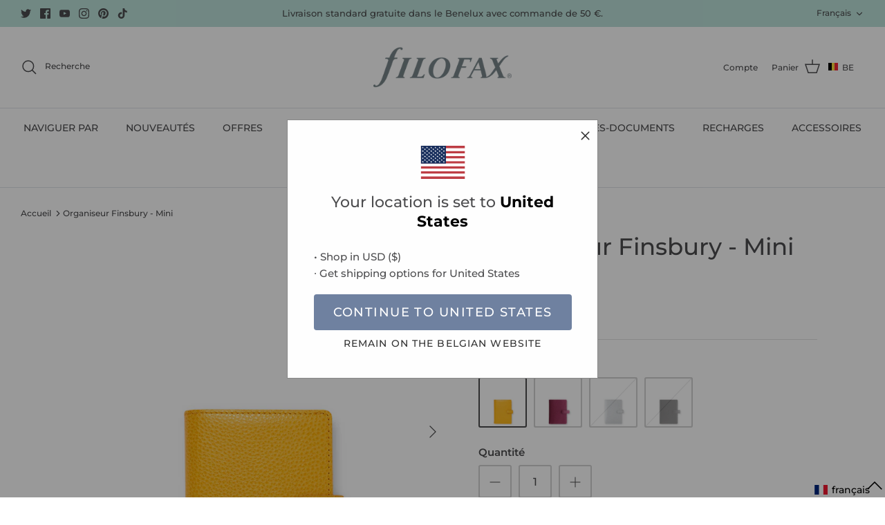

--- FILE ---
content_type: text/html; charset=utf-8
request_url: https://be.filofax.com/products/finsbury-mini-organiser-filofax
body_size: 41327
content:
<!DOCTYPE html><html lang="fr" dir="ltr">
<head>
  <!-- Symmetry 5.6.0 -->

  <title>
    Organiseur Finsbury - Mini | Filofax &ndash; Filofax BE
  </title>

  <meta charset="utf-8" />
<meta name="viewport" content="width=device-width,initial-scale=1.0" />
<meta http-equiv="X-UA-Compatible" content="IE=edge">

<link rel="preconnect" href="https://cdn.shopify.com" crossorigin>
<link rel="preconnect" href="https://fonts.shopify.com" crossorigin>
<link rel="preconnect" href="https://monorail-edge.shopifysvc.com"><link rel="preload" as="font" href="//be.filofax.com/cdn/fonts/montserrat/montserrat_n5.07ef3781d9c78c8b93c98419da7ad4fbeebb6635.woff2" type="font/woff2" crossorigin><link rel="preload" as="font" href="//be.filofax.com/cdn/fonts/montserrat/montserrat_n5.07ef3781d9c78c8b93c98419da7ad4fbeebb6635.woff2" type="font/woff2" crossorigin><link rel="preload" as="font" href="//be.filofax.com/cdn/fonts/montserrat/montserrat_n5.07ef3781d9c78c8b93c98419da7ad4fbeebb6635.woff2" type="font/woff2" crossorigin><link rel="preload" as="font" href="//be.filofax.com/cdn/fonts/montserrat/montserrat_n5.07ef3781d9c78c8b93c98419da7ad4fbeebb6635.woff2" type="font/woff2" crossorigin><link rel="preload" href="//be.filofax.com/cdn/shop/t/21/assets/vendor.min.js?v=11589511144441591071695035417" as="script">
<link rel="preload" href="//be.filofax.com/cdn/shop/t/21/assets/theme.js?v=48950849070434044161695035417" as="script"><link rel="canonical" href="https://be.filofax.com/products/finsbury-mini-organiser-filofax" /><link rel="icon" href="//be.filofax.com/cdn/shop/files/Filofax_Favicon_fb177e16-35b0-405c-9387-bc12d6efa126.png?crop=center&height=48&v=1672870285&width=48" type="image/png"><meta name="description" content="Découvrez l&#39;Organiseur Finsbury Mini de Filofax, à la fois distinctif et élégant. Fabriqué en cuir souple et doté d&#39;une superbe finition bicolore.">
<style>
    @font-face {
  font-family: Montserrat;
  font-weight: 500;
  font-style: normal;
  font-display: fallback;
  src: url("//be.filofax.com/cdn/fonts/montserrat/montserrat_n5.07ef3781d9c78c8b93c98419da7ad4fbeebb6635.woff2") format("woff2"),
       url("//be.filofax.com/cdn/fonts/montserrat/montserrat_n5.adf9b4bd8b0e4f55a0b203cdd84512667e0d5e4d.woff") format("woff");
}

    @font-face {
  font-family: Montserrat;
  font-weight: 700;
  font-style: normal;
  font-display: fallback;
  src: url("//be.filofax.com/cdn/fonts/montserrat/montserrat_n7.3c434e22befd5c18a6b4afadb1e3d77c128c7939.woff2") format("woff2"),
       url("//be.filofax.com/cdn/fonts/montserrat/montserrat_n7.5d9fa6e2cae713c8fb539a9876489d86207fe957.woff") format("woff");
}

    @font-face {
  font-family: Montserrat;
  font-weight: 500;
  font-style: normal;
  font-display: fallback;
  src: url("//be.filofax.com/cdn/fonts/montserrat/montserrat_n5.07ef3781d9c78c8b93c98419da7ad4fbeebb6635.woff2") format("woff2"),
       url("//be.filofax.com/cdn/fonts/montserrat/montserrat_n5.adf9b4bd8b0e4f55a0b203cdd84512667e0d5e4d.woff") format("woff");
}

    @font-face {
  font-family: Montserrat;
  font-weight: 500;
  font-style: italic;
  font-display: fallback;
  src: url("//be.filofax.com/cdn/fonts/montserrat/montserrat_i5.d3a783eb0cc26f2fda1e99d1dfec3ebaea1dc164.woff2") format("woff2"),
       url("//be.filofax.com/cdn/fonts/montserrat/montserrat_i5.76d414ea3d56bb79ef992a9c62dce2e9063bc062.woff") format("woff");
}

    @font-face {
  font-family: Montserrat;
  font-weight: 700;
  font-style: italic;
  font-display: fallback;
  src: url("//be.filofax.com/cdn/fonts/montserrat/montserrat_i7.a0d4a463df4f146567d871890ffb3c80408e7732.woff2") format("woff2"),
       url("//be.filofax.com/cdn/fonts/montserrat/montserrat_i7.f6ec9f2a0681acc6f8152c40921d2a4d2e1a2c78.woff") format("woff");
}

    @font-face {
  font-family: Montserrat;
  font-weight: 500;
  font-style: normal;
  font-display: fallback;
  src: url("//be.filofax.com/cdn/fonts/montserrat/montserrat_n5.07ef3781d9c78c8b93c98419da7ad4fbeebb6635.woff2") format("woff2"),
       url("//be.filofax.com/cdn/fonts/montserrat/montserrat_n5.adf9b4bd8b0e4f55a0b203cdd84512667e0d5e4d.woff") format("woff");
}

    @font-face {
  font-family: Montserrat;
  font-weight: 500;
  font-style: normal;
  font-display: fallback;
  src: url("//be.filofax.com/cdn/fonts/montserrat/montserrat_n5.07ef3781d9c78c8b93c98419da7ad4fbeebb6635.woff2") format("woff2"),
       url("//be.filofax.com/cdn/fonts/montserrat/montserrat_n5.adf9b4bd8b0e4f55a0b203cdd84512667e0d5e4d.woff") format("woff");
}

    @font-face {
  font-family: Montserrat;
  font-weight: 500;
  font-style: normal;
  font-display: fallback;
  src: url("//be.filofax.com/cdn/fonts/montserrat/montserrat_n5.07ef3781d9c78c8b93c98419da7ad4fbeebb6635.woff2") format("woff2"),
       url("//be.filofax.com/cdn/fonts/montserrat/montserrat_n5.adf9b4bd8b0e4f55a0b203cdd84512667e0d5e4d.woff") format("woff");
}

    @font-face {
  font-family: Montserrat;
  font-weight: 600;
  font-style: normal;
  font-display: fallback;
  src: url("//be.filofax.com/cdn/fonts/montserrat/montserrat_n6.1326b3e84230700ef15b3a29fb520639977513e0.woff2") format("woff2"),
       url("//be.filofax.com/cdn/fonts/montserrat/montserrat_n6.652f051080eb14192330daceed8cd53dfdc5ead9.woff") format("woff");
}

  </style>

  <meta property="og:site_name" content="Filofax BE">
<meta property="og:url" content="https://be.filofax.com/products/finsbury-mini-organiser-filofax">
<meta property="og:title" content="Organiseur Finsbury - Mini | Filofax">
<meta property="og:type" content="product">
<meta property="og:description" content="Découvrez l&#39;Organiseur Finsbury Mini de Filofax, à la fois distinctif et élégant. Fabriqué en cuir souple et doté d&#39;une superbe finition bicolore."><meta property="og:image" content="http://be.filofax.com/cdn/shop/files/23-022618__front_1200x1200.jpg?v=1729215592">
  <meta property="og:image:secure_url" content="https://be.filofax.com/cdn/shop/files/23-022618__front_1200x1200.jpg?v=1729215592">
  <meta property="og:image:width" content="760">
  <meta property="og:image:height" content="797"><meta property="og:price:amount" content="76,00">
  <meta property="og:price:currency" content="EUR"><meta name="twitter:site" content="@filofax"><meta name="twitter:card" content="summary_large_image">
<meta name="twitter:title" content="Organiseur Finsbury - Mini | Filofax">
<meta name="twitter:description" content="Découvrez l&#39;Organiseur Finsbury Mini de Filofax, à la fois distinctif et élégant. Fabriqué en cuir souple et doté d&#39;une superbe finition bicolore.">


  <link href="//be.filofax.com/cdn/shop/t/21/assets/styles.css?v=42180175037822062171702408618" rel="stylesheet" type="text/css" media="all" />
<script>
    window.theme = window.theme || {};
    theme.money_format_with_product_code_preference = "€{{amount_with_comma_separator}} EUR";
    theme.money_format_with_cart_code_preference = "€{{amount_with_comma_separator}} EUR";
    theme.money_format = "€{{amount_with_comma_separator}}";
    theme.strings = {
      previous: "Précédente",
      next: "Suivante",
      addressError: "Vous ne trouvez pas cette adresse",
      addressNoResults: "Aucun résultat pour cette adresse",
      addressQueryLimit: "Vous avez dépassé la limite de Google utilisation de l'API. Envisager la mise à niveau à un \u003ca href=\"https:\/\/developers.google.com\/maps\/premium\/usage-limits\"\u003erégime spécial\u003c\/a\u003e.",
      authError: "Il y avait un problème authentifier votre compte Google Maps.",
      icon_labels_left: "La gauche",
      icon_labels_right: "Droite",
      icon_labels_down: "Vers le bas",
      icon_labels_close: "Fermer",
      icon_labels_plus: "Plus",
      imageSlider: "Des photos",
      cart_terms_confirmation: "Vous devez accepter les termes et conditions avant de continuer.",
      products_listing_from: "À partir de",
      layout_live_search_see_all: "Voir tout",
      products_product_add_to_cart: "Ajouter au panier",
      products_variant_no_stock: "Non disponible en ligne - contactez-nous pour connaître le distributeur le plus proche de chez vous !",
      products_variant_non_existent: "Non disponible en ligne",
      products_product_pick_a: "Choisissez un",
      general_navigation_menu_toggle_aria_label: "Basculer le menu",
      general_accessibility_labels_close: "Fermer",
      products_product_adding_to_cart: "Ajouter",
      products_product_added_to_cart: "Ajoutée",
      general_quick_search_pages: "Pages",
      general_quick_search_no_results: "Désolé, nous n\u0026#39;avons trouvé aucun résultat",
      collections_general_see_all_subcollections: "Voir tout..."
    };
    theme.routes = {
      cart_url: '/cart',
      cart_add_url: '/cart/add.js',
      cart_change_url: '/cart/change',
      predictive_search_url: '/search/suggest'
    };
    theme.settings = {
      cart_type: "drawer",
      quickbuy_style: "button",
      avoid_orphans: true
    };
    document.documentElement.classList.add('js');
  </script>

  <script>window.performance && window.performance.mark && window.performance.mark('shopify.content_for_header.start');</script><meta id="shopify-digital-wallet" name="shopify-digital-wallet" content="/65412563173/digital_wallets/dialog">
<meta name="shopify-checkout-api-token" content="de4bfe68094aa93a422c0418f95b5117">
<meta id="in-context-paypal-metadata" data-shop-id="65412563173" data-venmo-supported="false" data-environment="production" data-locale="fr_FR" data-paypal-v4="true" data-currency="EUR">
<link rel="alternate" hreflang="x-default" href="https://be.filofax.com/products/finsbury-mini-organiser-filofax">
<link rel="alternate" hreflang="fr-BE" href="https://be.filofax.com/products/finsbury-mini-organiser-filofax">
<link rel="alternate" hreflang="nl-BE" href="https://be.filofax.com/nl/products/finsbury-mini-organiser-filofax">
<link rel="alternate" type="application/json+oembed" href="https://be.filofax.com/products/finsbury-mini-organiser-filofax.oembed">
<script async="async" src="/checkouts/internal/preloads.js?locale=fr-BE"></script>
<script id="apple-pay-shop-capabilities" type="application/json">{"shopId":65412563173,"countryCode":"BE","currencyCode":"EUR","merchantCapabilities":["supports3DS"],"merchantId":"gid:\/\/shopify\/Shop\/65412563173","merchantName":"Filofax BE","requiredBillingContactFields":["postalAddress","email","phone"],"requiredShippingContactFields":["postalAddress","email","phone"],"shippingType":"shipping","supportedNetworks":["visa","maestro","masterCard","amex"],"total":{"type":"pending","label":"Filofax BE","amount":"1.00"},"shopifyPaymentsEnabled":true,"supportsSubscriptions":true}</script>
<script id="shopify-features" type="application/json">{"accessToken":"de4bfe68094aa93a422c0418f95b5117","betas":["rich-media-storefront-analytics"],"domain":"be.filofax.com","predictiveSearch":true,"shopId":65412563173,"locale":"fr"}</script>
<script>var Shopify = Shopify || {};
Shopify.shop = "filofax-be.myshopify.com";
Shopify.locale = "fr";
Shopify.currency = {"active":"EUR","rate":"1.0"};
Shopify.country = "BE";
Shopify.theme = {"name":"Symmetry - Flags","id":153109332292,"schema_name":"Symmetry","schema_version":"5.6.0","theme_store_id":568,"role":"main"};
Shopify.theme.handle = "null";
Shopify.theme.style = {"id":null,"handle":null};
Shopify.cdnHost = "be.filofax.com/cdn";
Shopify.routes = Shopify.routes || {};
Shopify.routes.root = "/";</script>
<script type="module">!function(o){(o.Shopify=o.Shopify||{}).modules=!0}(window);</script>
<script>!function(o){function n(){var o=[];function n(){o.push(Array.prototype.slice.apply(arguments))}return n.q=o,n}var t=o.Shopify=o.Shopify||{};t.loadFeatures=n(),t.autoloadFeatures=n()}(window);</script>
<script id="shop-js-analytics" type="application/json">{"pageType":"product"}</script>
<script defer="defer" async type="module" src="//be.filofax.com/cdn/shopifycloud/shop-js/modules/v2/client.init-shop-cart-sync_Lpn8ZOi5.fr.esm.js"></script>
<script defer="defer" async type="module" src="//be.filofax.com/cdn/shopifycloud/shop-js/modules/v2/chunk.common_X4Hu3kma.esm.js"></script>
<script defer="defer" async type="module" src="//be.filofax.com/cdn/shopifycloud/shop-js/modules/v2/chunk.modal_BV0V5IrV.esm.js"></script>
<script type="module">
  await import("//be.filofax.com/cdn/shopifycloud/shop-js/modules/v2/client.init-shop-cart-sync_Lpn8ZOi5.fr.esm.js");
await import("//be.filofax.com/cdn/shopifycloud/shop-js/modules/v2/chunk.common_X4Hu3kma.esm.js");
await import("//be.filofax.com/cdn/shopifycloud/shop-js/modules/v2/chunk.modal_BV0V5IrV.esm.js");

  window.Shopify.SignInWithShop?.initShopCartSync?.({"fedCMEnabled":true,"windoidEnabled":true});

</script>
<script id="__st">var __st={"a":65412563173,"offset":3600,"reqid":"3aa1e987-4d1d-43dc-bb86-00d08ed9cb8f-1769760634","pageurl":"be.filofax.com\/products\/finsbury-mini-organiser-filofax","u":"a75fe788cc87","p":"product","rtyp":"product","rid":7918725890277};</script>
<script>window.ShopifyPaypalV4VisibilityTracking = true;</script>
<script id="captcha-bootstrap">!function(){'use strict';const t='contact',e='account',n='new_comment',o=[[t,t],['blogs',n],['comments',n],[t,'customer']],c=[[e,'customer_login'],[e,'guest_login'],[e,'recover_customer_password'],[e,'create_customer']],r=t=>t.map((([t,e])=>`form[action*='/${t}']:not([data-nocaptcha='true']) input[name='form_type'][value='${e}']`)).join(','),a=t=>()=>t?[...document.querySelectorAll(t)].map((t=>t.form)):[];function s(){const t=[...o],e=r(t);return a(e)}const i='password',u='form_key',d=['recaptcha-v3-token','g-recaptcha-response','h-captcha-response',i],f=()=>{try{return window.sessionStorage}catch{return}},m='__shopify_v',_=t=>t.elements[u];function p(t,e,n=!1){try{const o=window.sessionStorage,c=JSON.parse(o.getItem(e)),{data:r}=function(t){const{data:e,action:n}=t;return t[m]||n?{data:e,action:n}:{data:t,action:n}}(c);for(const[e,n]of Object.entries(r))t.elements[e]&&(t.elements[e].value=n);n&&o.removeItem(e)}catch(o){console.error('form repopulation failed',{error:o})}}const l='form_type',E='cptcha';function T(t){t.dataset[E]=!0}const w=window,h=w.document,L='Shopify',v='ce_forms',y='captcha';let A=!1;((t,e)=>{const n=(g='f06e6c50-85a8-45c8-87d0-21a2b65856fe',I='https://cdn.shopify.com/shopifycloud/storefront-forms-hcaptcha/ce_storefront_forms_captcha_hcaptcha.v1.5.2.iife.js',D={infoText:'Protégé par hCaptcha',privacyText:'Confidentialité',termsText:'Conditions'},(t,e,n)=>{const o=w[L][v],c=o.bindForm;if(c)return c(t,g,e,D).then(n);var r;o.q.push([[t,g,e,D],n]),r=I,A||(h.body.append(Object.assign(h.createElement('script'),{id:'captcha-provider',async:!0,src:r})),A=!0)});var g,I,D;w[L]=w[L]||{},w[L][v]=w[L][v]||{},w[L][v].q=[],w[L][y]=w[L][y]||{},w[L][y].protect=function(t,e){n(t,void 0,e),T(t)},Object.freeze(w[L][y]),function(t,e,n,w,h,L){const[v,y,A,g]=function(t,e,n){const i=e?o:[],u=t?c:[],d=[...i,...u],f=r(d),m=r(i),_=r(d.filter((([t,e])=>n.includes(e))));return[a(f),a(m),a(_),s()]}(w,h,L),I=t=>{const e=t.target;return e instanceof HTMLFormElement?e:e&&e.form},D=t=>v().includes(t);t.addEventListener('submit',(t=>{const e=I(t);if(!e)return;const n=D(e)&&!e.dataset.hcaptchaBound&&!e.dataset.recaptchaBound,o=_(e),c=g().includes(e)&&(!o||!o.value);(n||c)&&t.preventDefault(),c&&!n&&(function(t){try{if(!f())return;!function(t){const e=f();if(!e)return;const n=_(t);if(!n)return;const o=n.value;o&&e.removeItem(o)}(t);const e=Array.from(Array(32),(()=>Math.random().toString(36)[2])).join('');!function(t,e){_(t)||t.append(Object.assign(document.createElement('input'),{type:'hidden',name:u})),t.elements[u].value=e}(t,e),function(t,e){const n=f();if(!n)return;const o=[...t.querySelectorAll(`input[type='${i}']`)].map((({name:t})=>t)),c=[...d,...o],r={};for(const[a,s]of new FormData(t).entries())c.includes(a)||(r[a]=s);n.setItem(e,JSON.stringify({[m]:1,action:t.action,data:r}))}(t,e)}catch(e){console.error('failed to persist form',e)}}(e),e.submit())}));const S=(t,e)=>{t&&!t.dataset[E]&&(n(t,e.some((e=>e===t))),T(t))};for(const o of['focusin','change'])t.addEventListener(o,(t=>{const e=I(t);D(e)&&S(e,y())}));const B=e.get('form_key'),M=e.get(l),P=B&&M;t.addEventListener('DOMContentLoaded',(()=>{const t=y();if(P)for(const e of t)e.elements[l].value===M&&p(e,B);[...new Set([...A(),...v().filter((t=>'true'===t.dataset.shopifyCaptcha))])].forEach((e=>S(e,t)))}))}(h,new URLSearchParams(w.location.search),n,t,e,['guest_login'])})(!0,!0)}();</script>
<script integrity="sha256-4kQ18oKyAcykRKYeNunJcIwy7WH5gtpwJnB7kiuLZ1E=" data-source-attribution="shopify.loadfeatures" defer="defer" src="//be.filofax.com/cdn/shopifycloud/storefront/assets/storefront/load_feature-a0a9edcb.js" crossorigin="anonymous"></script>
<script data-source-attribution="shopify.dynamic_checkout.dynamic.init">var Shopify=Shopify||{};Shopify.PaymentButton=Shopify.PaymentButton||{isStorefrontPortableWallets:!0,init:function(){window.Shopify.PaymentButton.init=function(){};var t=document.createElement("script");t.src="https://be.filofax.com/cdn/shopifycloud/portable-wallets/latest/portable-wallets.fr.js",t.type="module",document.head.appendChild(t)}};
</script>
<script data-source-attribution="shopify.dynamic_checkout.buyer_consent">
  function portableWalletsHideBuyerConsent(e){var t=document.getElementById("shopify-buyer-consent"),n=document.getElementById("shopify-subscription-policy-button");t&&n&&(t.classList.add("hidden"),t.setAttribute("aria-hidden","true"),n.removeEventListener("click",e))}function portableWalletsShowBuyerConsent(e){var t=document.getElementById("shopify-buyer-consent"),n=document.getElementById("shopify-subscription-policy-button");t&&n&&(t.classList.remove("hidden"),t.removeAttribute("aria-hidden"),n.addEventListener("click",e))}window.Shopify?.PaymentButton&&(window.Shopify.PaymentButton.hideBuyerConsent=portableWalletsHideBuyerConsent,window.Shopify.PaymentButton.showBuyerConsent=portableWalletsShowBuyerConsent);
</script>
<script data-source-attribution="shopify.dynamic_checkout.cart.bootstrap">document.addEventListener("DOMContentLoaded",(function(){function t(){return document.querySelector("shopify-accelerated-checkout-cart, shopify-accelerated-checkout")}if(t())Shopify.PaymentButton.init();else{new MutationObserver((function(e,n){t()&&(Shopify.PaymentButton.init(),n.disconnect())})).observe(document.body,{childList:!0,subtree:!0})}}));
</script>
<script id='scb4127' type='text/javascript' async='' src='https://be.filofax.com/cdn/shopifycloud/privacy-banner/storefront-banner.js'></script><link id="shopify-accelerated-checkout-styles" rel="stylesheet" media="screen" href="https://be.filofax.com/cdn/shopifycloud/portable-wallets/latest/accelerated-checkout-backwards-compat.css" crossorigin="anonymous">
<style id="shopify-accelerated-checkout-cart">
        #shopify-buyer-consent {
  margin-top: 1em;
  display: inline-block;
  width: 100%;
}

#shopify-buyer-consent.hidden {
  display: none;
}

#shopify-subscription-policy-button {
  background: none;
  border: none;
  padding: 0;
  text-decoration: underline;
  font-size: inherit;
  cursor: pointer;
}

#shopify-subscription-policy-button::before {
  box-shadow: none;
}

      </style>
<script id="sections-script" data-sections="product-recommendations" defer="defer" src="//be.filofax.com/cdn/shop/t/21/compiled_assets/scripts.js?v=2401"></script>
<script>window.performance && window.performance.mark && window.performance.mark('shopify.content_for_header.end');</script>

  <link rel="alternate" hreflang="x-default" href="https://filofax.com" />
  <link rel="alternate" hreflang="en" href="https://filofax.com" />
        <link rel="alternate" hreflang="en-au" href="https://ap.filofax.com" />
        <link rel="alternate" hreflang="es" href="https://eu.filofax.com/es" />
        <link rel="alternate" hreflang="fr-be" href="https://be.filofax.com" />
        <link rel="alternate" hreflang="nl" href="https://be.filofax.com/nl" />
        <link rel="alternate" hreflang="fr" href="https://eu.filofax.com/fr" />
        <link rel="alternate" hreflang="fr-FR" href="https://eu.filofax.com/fr" />
        <link rel="alternate" hreflang="de-ch" href="https://ch.filofax.com" />
        <link rel="alternate" hreflang="fr-ch" href="https://ch.filofax.com/fr" />
        <link rel="alternate" hreflang="en-us" href="https://us.filofax.com" />
        <link rel="alternate" hreflang="cs" href="https://cz.filofax.com" />
        <link rel="alternate" hreflang="en-ca" href="https://ca.filofax.com" />
        <link rel="alternate" hreflang="fr-ca" href="https://ca.filofax.com/fr" />
        <link rel="alternate" hreflang="it" href="https://it.filofax.com" />
        <link rel="alternate" hreflang="sk" href="https://sk.filofax.com" />
        <link rel="alternate" hreflang="el" href="https://gr.filofax.com" />
        <link rel="alternate" hreflang="de" href="https://eu.filofax.com" />
        <link rel="alternate" hreflang="se" href="https://se.filofax.com" />
<!-- BEGIN app block: shopify://apps/langify/blocks/langify/b50c2edb-8c63-4e36-9e7c-a7fdd62ddb8f --><!-- BEGIN app snippet: ly-switcher-factory -->




<style>
  .ly-switcher-wrapper.ly-hide, .ly-recommendation.ly-hide, .ly-recommendation .ly-submit-btn {
    display: none !important;
  }

  #ly-switcher-factory-template {
    display: none;
  }


  
</style>


<template id="ly-switcher-factory-template">
<div data-breakpoint="" class="ly-switcher-wrapper ly-breakpoint-1 fixed bottom_right ly-hide" style="font-size: 14px; margin: 0px 0px; "><div data-dropup="false" onclick="langify.switcher.toggleSwitcherOpen(this)" class="ly-languages-switcher ly-custom-dropdown-switcher ly-bright-theme" style=" margin: 0px 0px;">
          <span role="button" tabindex="0" aria-label="Selected language: français" aria-expanded="false" aria-controls="languagesSwitcherList-1" class="ly-custom-dropdown-current" style="background: #ffffff; color: #000000;  "><i class="ly-icon ly-flag-icon ly-flag-icon-fr fr "></i><span class="ly-custom-dropdown-current-inner ly-custom-dropdown-current-inner-text">français
</span>
<div aria-hidden="true" class="ly-arrow ly-arrow-black stroke" style="vertical-align: middle; width: 14.0px; height: 14.0px;">
        <svg xmlns="http://www.w3.org/2000/svg" viewBox="0 0 14.0 14.0" height="14.0px" width="14.0px" style="position: absolute;">
          <path d="M1 4.5 L7.0 10.5 L13.0 4.5" fill="transparent" stroke="#000000" stroke-width="1px"/>
        </svg>
      </div>
          </span>
          <ul id="languagesSwitcherList-1" role="list" class="ly-custom-dropdown-list ly-is-open ly-bright-theme" style="background: #ffffff; color: #000000; "><li key="fr" style="color: #000000;  margin: 0px 0px;" tabindex="-1">
                  <a class="ly-custom-dropdown-list-element ly-languages-switcher-link ly-bright-theme"
                    href="#"
                      data-language-code="fr" 
                    
                    data-ly-locked="true" rel="nofollow"><i class="ly-icon ly-flag-icon ly-flag-icon-fr"></i><span class="ly-custom-dropdown-list-element-right">français</span></a>
                </li><li key="nl" style="color: #000000;  margin: 0px 0px;" tabindex="-1">
                  <a class="ly-custom-dropdown-list-element ly-languages-switcher-link ly-bright-theme"
                    href="#"
                      data-language-code="nl" 
                    
                    data-ly-locked="true" rel="nofollow"><i class="ly-icon ly-flag-icon ly-flag-icon-nl"></i><span class="ly-custom-dropdown-list-element-right">néerlandais</span></a>
                </li></ul>
        </div></div>
</template><link rel="preload stylesheet" href="https://cdn.shopify.com/extensions/019a5e5e-a484-720d-b1ab-d37a963e7bba/extension-langify-79/assets/langify-flags.css" as="style" media="print" onload="this.media='all'; this.onload=null;"><!-- END app snippet -->

<script>
  var langify = window.langify || {};
  var customContents = {};
  var customContents_image = {};
  var langifySettingsOverwrites = {};
  var defaultSettings = {
    debug: false,               // BOOL : Enable/disable console logs
    observe: true,              // BOOL : Enable/disable the entire mutation observer (off switch)
    observeLinks: false,
    observeImages: true,
    observeCustomContents: true,
    maxMutations: 5,
    timeout: 100,               // INT : Milliseconds to wait after a mutation, before the next mutation event will be allowed for the element
    linksBlacklist: [],
    usePlaceholderMatching: false
  };

  if(langify.settings) { 
    langifySettingsOverwrites = Object.assign({}, langify.settings);
    langify.settings = Object.assign(defaultSettings, langify.settings); 
  } else { 
    langify.settings = defaultSettings; 
  }langify.settings = Object.assign(langify.settings, {"debug":false,"lazyload":false,"observe":true,"observeLinks":true,"observeImages":true,"observeCustomContents":true,"linksBlacklist":[],"loadJquery":false,"nonStrict":false,"languageInCartAttribute":true}, langifySettingsOverwrites);
  

  langify.settings.theme = {"debug":false,"lazyload":false,"observe":true,"observeLinks":true,"observeImages":true,"observeCustomContents":true,"linksBlacklist":[],"loadJquery":false,"nonStrict":false,"languageInCartAttribute":true};
  langify.settings.switcher = null;
  if(langify.settings.switcher === null) {
    langify.settings.switcher = {};
  }
  langify.settings.switcher.customIcons = null;

  langify.locale = langify.locale || {
    country_code: "BE",
    language_code: "fr",
    currency_code: null,
    primary: true,
    iso_code: "fr",
    root_url: "\/",
    language_id: "ly183877",
    shop_url: "https:\/\/be.filofax.com",
    domain_feature_enabled: null,
    languages: [{
        iso_code: "fr",
        root_url: "\/",
        domain: null,
      },{
        iso_code: "nl",
        root_url: "\/nl",
        domain: null,
      },]
  };

  langify.localization = {
    available_countries: ["Belgique","Luxembourg","Pays-Bas"],
    available_languages: [{"shop_locale":{"locale":"fr","enabled":true,"primary":true,"published":true}},{"shop_locale":{"locale":"nl","enabled":true,"primary":false,"published":true}}],
    country: "Belgique",
    language: {"shop_locale":{"locale":"fr","enabled":true,"primary":true,"published":true}},
    market: {
      handle: "52c5ad2d-474c-425b-9d99-7827f38e1ec3",
      id: 10650222821,
      metafields: {"error":"json not allowed for this object"},
    }
  };

  // Disable link correction ALWAYS on languages with mapped domains
  
  if(langify.locale.root_url == '/') {
    langify.settings.observeLinks = false;
  }


  function extractImageObject(val) {
  if (!val || val === '') return false;

  // Handle src-sets (e.g., "image_600x600.jpg 1x, image_1200x1200.jpg 2x")
  if (val.search(/([0-9]+w?h?x?,)/gi) > -1) {
    val = val.split(/([0-9]+w?h?x?,)/gi)[0];
  }

  const hostBegin = val.indexOf('//') !== -1 ? val.indexOf('//') : 0;
  const hostEnd = val.lastIndexOf('/') + 1;
  const host = val.substring(hostBegin, hostEnd);
  let afterHost = val.substring(hostEnd);

  // Remove query/hash fragments
  afterHost = afterHost.split('#')[0].split('?')[0];

  // Extract name before any Shopify modifiers or file extension
  // e.g., "photo_600x600_crop_center@2x.jpg" → "photo"
  const name = afterHost.replace(
    /(_[0-9]+x[0-9]*|_{width}x|_{size})?(_crop_(top|center|bottom|left|right))?(@[0-9]*x)?(\.progressive)?(\.(png\.jpg|jpe?g|png|gif|webp))?$/i,
    ''
  );

  // Extract file extension (if any)
  let type = '';
  const match = afterHost.match(/\.(png\.jpg|jpe?g|png|gif|webp)$/i);
  if (match) {
    type = match[1].replace('png.jpg', 'jpg'); // fix weird double-extension cases
  }

  // Clean file name with extension or suffixes normalized
  const file = afterHost.replace(
    /(_[0-9]+x[0-9]*|_{width}x|_{size})?(_crop_(top|center|bottom|left|right))?(@[0-9]*x)?(\.progressive)?(\.(png\.jpg|jpe?g|png|gif|webp))?$/i,
    type ? '.' + type : ''
  );

  return { host, name, type, file };
}



  /* Custom Contents Section*/
  var customContents = {};

  // Images Section
  

  

  

  

  

  

  

  

  

  

  

  

  

  

  

  

  

  

  

  

  

  

  

  

  

  

  

  

  

  

  

  

  

  

  

  

  

  

  

  

  

  

  

  

  

  

  

  

  

  

  

  

  

  

  

  

  

  

  

  

  

  

  

  

  

  

  

  

  

  

  

  

  

  

  

  

  

  

  

  

  

  

  

  

  

  

  

  

  

  

  

  

  

  

  

  

  

  

  

  

  

  

  

  

  

  

  

  

  

  

  

  

  

  

  

  

  

  

  

  

  

  

  

  

  

  

  

  

  

  

  

  

  

  

  

  

  

  

  

  

  

  

  

  

  

  

  

  

  

  

  

  

  

  

  

  

  

  

  

  

  

  

  

  

  

  

  

  

  

  

  

  

  

  

  

  

  

  

  

  

  

  

  

  

  

  

  

  

  

  

  

  

  

  

  

  

  

  

  

  

  

  

  

  

  

  

  

  

  

  

  

  

  

  

  

  

  

  

  

  

  

  

  

  

  

  

  

  

  

  

  

  

  

  

  

  

  

  

  

  

  

  

  

  

  

  

  

  

  

  

  

  

  

  

  

  

  

  

  

  

  

  

  

  

  

  

  

  

  

  

  

  

  

  

  

  

  

  

  

  

  

  

  

  

  

  

  

  

  

  

  

  

  

  

  

  

  

  

  

  

  

  

  

  

  

  

  

  

  

  

  

  

  

  

  

  

  

  

  

  

  

  

  

  

  

  

  

  

  

  

  

  

  

  

  

  

  

  

  

  

  

  

  

  

  

  

  

  

  

  

  

  

  

  

  

  

  

  

  

  

  

  

  

  

  

  

  

  

  

  

  

  

  

  

  

  

  

  

  

  

  

  

  

  

  

  

  

  

  

  

  

  

  

  

  

  

  

  

  

  

  

  

  

  

  

  

  

  

  

  

  

  

  

  

  

  

  

  

  

  

  

  

  

  

  

  

  

  

  

  

  

  

  

  

  

  

  

  

  

  

  

  

  

  

  

  

  

  

  

  

  

  

  

  

  

  

  

  

  

  

  

  

  

  

  

  

  

  

  

  

  

  

  

  

  

  

  

  

  

  

  

  

  

  

  

  

  

  

  

  

  

  

  

  

  

  

  

  

  

  

  

  

  

  

  

  

  

  

  

  

  

  

  

  

  

  

  

  

  

  

  

  

  

  

  

  

  

  

  

  

  

  

  

  

  

  

  

  

  

  

  

  

  

  

  

  

  

  

  

  

  

  

  

  

  

  

  

  

  

  

  

  

  

  

  

  

  

  

  

  

  

  

  

  

  

  

  

  

  

  

  

  

  

  

  

  

  

  

  

  

  

  

  

  

  

  

  

  

  

  

  

  

  

  

  

  

  

  

  

  

  

  

  

  

  

  

  

  

  

  

  

  

  

  

  

  

  

  

  

  

  

  

  

  

  

  

  

  

  

</script><link rel="preload stylesheet" href="https://cdn.shopify.com/extensions/019a5e5e-a484-720d-b1ab-d37a963e7bba/extension-langify-79/assets/langify-lib.css" as="style" media="print" onload="this.media='all'; this.onload=null;"><!-- END app block --><script src="https://cdn.shopify.com/extensions/019a5e5e-a484-720d-b1ab-d37a963e7bba/extension-langify-79/assets/langify-lib.js" type="text/javascript" defer="defer"></script>
<script src="https://cdn.shopify.com/extensions/019c0daf-f514-7703-8798-bdaf41be0e19/js-client-216/assets/pushowl-shopify.js" type="text/javascript" defer="defer"></script>
<link href="https://monorail-edge.shopifysvc.com" rel="dns-prefetch">
<script>(function(){if ("sendBeacon" in navigator && "performance" in window) {try {var session_token_from_headers = performance.getEntriesByType('navigation')[0].serverTiming.find(x => x.name == '_s').description;} catch {var session_token_from_headers = undefined;}var session_cookie_matches = document.cookie.match(/_shopify_s=([^;]*)/);var session_token_from_cookie = session_cookie_matches && session_cookie_matches.length === 2 ? session_cookie_matches[1] : "";var session_token = session_token_from_headers || session_token_from_cookie || "";function handle_abandonment_event(e) {var entries = performance.getEntries().filter(function(entry) {return /monorail-edge.shopifysvc.com/.test(entry.name);});if (!window.abandonment_tracked && entries.length === 0) {window.abandonment_tracked = true;var currentMs = Date.now();var navigation_start = performance.timing.navigationStart;var payload = {shop_id: 65412563173,url: window.location.href,navigation_start,duration: currentMs - navigation_start,session_token,page_type: "product"};window.navigator.sendBeacon("https://monorail-edge.shopifysvc.com/v1/produce", JSON.stringify({schema_id: "online_store_buyer_site_abandonment/1.1",payload: payload,metadata: {event_created_at_ms: currentMs,event_sent_at_ms: currentMs}}));}}window.addEventListener('pagehide', handle_abandonment_event);}}());</script>
<script id="web-pixels-manager-setup">(function e(e,d,r,n,o){if(void 0===o&&(o={}),!Boolean(null===(a=null===(i=window.Shopify)||void 0===i?void 0:i.analytics)||void 0===a?void 0:a.replayQueue)){var i,a;window.Shopify=window.Shopify||{};var t=window.Shopify;t.analytics=t.analytics||{};var s=t.analytics;s.replayQueue=[],s.publish=function(e,d,r){return s.replayQueue.push([e,d,r]),!0};try{self.performance.mark("wpm:start")}catch(e){}var l=function(){var e={modern:/Edge?\/(1{2}[4-9]|1[2-9]\d|[2-9]\d{2}|\d{4,})\.\d+(\.\d+|)|Firefox\/(1{2}[4-9]|1[2-9]\d|[2-9]\d{2}|\d{4,})\.\d+(\.\d+|)|Chrom(ium|e)\/(9{2}|\d{3,})\.\d+(\.\d+|)|(Maci|X1{2}).+ Version\/(15\.\d+|(1[6-9]|[2-9]\d|\d{3,})\.\d+)([,.]\d+|)( \(\w+\)|)( Mobile\/\w+|) Safari\/|Chrome.+OPR\/(9{2}|\d{3,})\.\d+\.\d+|(CPU[ +]OS|iPhone[ +]OS|CPU[ +]iPhone|CPU IPhone OS|CPU iPad OS)[ +]+(15[._]\d+|(1[6-9]|[2-9]\d|\d{3,})[._]\d+)([._]\d+|)|Android:?[ /-](13[3-9]|1[4-9]\d|[2-9]\d{2}|\d{4,})(\.\d+|)(\.\d+|)|Android.+Firefox\/(13[5-9]|1[4-9]\d|[2-9]\d{2}|\d{4,})\.\d+(\.\d+|)|Android.+Chrom(ium|e)\/(13[3-9]|1[4-9]\d|[2-9]\d{2}|\d{4,})\.\d+(\.\d+|)|SamsungBrowser\/([2-9]\d|\d{3,})\.\d+/,legacy:/Edge?\/(1[6-9]|[2-9]\d|\d{3,})\.\d+(\.\d+|)|Firefox\/(5[4-9]|[6-9]\d|\d{3,})\.\d+(\.\d+|)|Chrom(ium|e)\/(5[1-9]|[6-9]\d|\d{3,})\.\d+(\.\d+|)([\d.]+$|.*Safari\/(?![\d.]+ Edge\/[\d.]+$))|(Maci|X1{2}).+ Version\/(10\.\d+|(1[1-9]|[2-9]\d|\d{3,})\.\d+)([,.]\d+|)( \(\w+\)|)( Mobile\/\w+|) Safari\/|Chrome.+OPR\/(3[89]|[4-9]\d|\d{3,})\.\d+\.\d+|(CPU[ +]OS|iPhone[ +]OS|CPU[ +]iPhone|CPU IPhone OS|CPU iPad OS)[ +]+(10[._]\d+|(1[1-9]|[2-9]\d|\d{3,})[._]\d+)([._]\d+|)|Android:?[ /-](13[3-9]|1[4-9]\d|[2-9]\d{2}|\d{4,})(\.\d+|)(\.\d+|)|Mobile Safari.+OPR\/([89]\d|\d{3,})\.\d+\.\d+|Android.+Firefox\/(13[5-9]|1[4-9]\d|[2-9]\d{2}|\d{4,})\.\d+(\.\d+|)|Android.+Chrom(ium|e)\/(13[3-9]|1[4-9]\d|[2-9]\d{2}|\d{4,})\.\d+(\.\d+|)|Android.+(UC? ?Browser|UCWEB|U3)[ /]?(15\.([5-9]|\d{2,})|(1[6-9]|[2-9]\d|\d{3,})\.\d+)\.\d+|SamsungBrowser\/(5\.\d+|([6-9]|\d{2,})\.\d+)|Android.+MQ{2}Browser\/(14(\.(9|\d{2,})|)|(1[5-9]|[2-9]\d|\d{3,})(\.\d+|))(\.\d+|)|K[Aa][Ii]OS\/(3\.\d+|([4-9]|\d{2,})\.\d+)(\.\d+|)/},d=e.modern,r=e.legacy,n=navigator.userAgent;return n.match(d)?"modern":n.match(r)?"legacy":"unknown"}(),u="modern"===l?"modern":"legacy",c=(null!=n?n:{modern:"",legacy:""})[u],f=function(e){return[e.baseUrl,"/wpm","/b",e.hashVersion,"modern"===e.buildTarget?"m":"l",".js"].join("")}({baseUrl:d,hashVersion:r,buildTarget:u}),m=function(e){var d=e.version,r=e.bundleTarget,n=e.surface,o=e.pageUrl,i=e.monorailEndpoint;return{emit:function(e){var a=e.status,t=e.errorMsg,s=(new Date).getTime(),l=JSON.stringify({metadata:{event_sent_at_ms:s},events:[{schema_id:"web_pixels_manager_load/3.1",payload:{version:d,bundle_target:r,page_url:o,status:a,surface:n,error_msg:t},metadata:{event_created_at_ms:s}}]});if(!i)return console&&console.warn&&console.warn("[Web Pixels Manager] No Monorail endpoint provided, skipping logging."),!1;try{return self.navigator.sendBeacon.bind(self.navigator)(i,l)}catch(e){}var u=new XMLHttpRequest;try{return u.open("POST",i,!0),u.setRequestHeader("Content-Type","text/plain"),u.send(l),!0}catch(e){return console&&console.warn&&console.warn("[Web Pixels Manager] Got an unhandled error while logging to Monorail."),!1}}}}({version:r,bundleTarget:l,surface:e.surface,pageUrl:self.location.href,monorailEndpoint:e.monorailEndpoint});try{o.browserTarget=l,function(e){var d=e.src,r=e.async,n=void 0===r||r,o=e.onload,i=e.onerror,a=e.sri,t=e.scriptDataAttributes,s=void 0===t?{}:t,l=document.createElement("script"),u=document.querySelector("head"),c=document.querySelector("body");if(l.async=n,l.src=d,a&&(l.integrity=a,l.crossOrigin="anonymous"),s)for(var f in s)if(Object.prototype.hasOwnProperty.call(s,f))try{l.dataset[f]=s[f]}catch(e){}if(o&&l.addEventListener("load",o),i&&l.addEventListener("error",i),u)u.appendChild(l);else{if(!c)throw new Error("Did not find a head or body element to append the script");c.appendChild(l)}}({src:f,async:!0,onload:function(){if(!function(){var e,d;return Boolean(null===(d=null===(e=window.Shopify)||void 0===e?void 0:e.analytics)||void 0===d?void 0:d.initialized)}()){var d=window.webPixelsManager.init(e)||void 0;if(d){var r=window.Shopify.analytics;r.replayQueue.forEach((function(e){var r=e[0],n=e[1],o=e[2];d.publishCustomEvent(r,n,o)})),r.replayQueue=[],r.publish=d.publishCustomEvent,r.visitor=d.visitor,r.initialized=!0}}},onerror:function(){return m.emit({status:"failed",errorMsg:"".concat(f," has failed to load")})},sri:function(e){var d=/^sha384-[A-Za-z0-9+/=]+$/;return"string"==typeof e&&d.test(e)}(c)?c:"",scriptDataAttributes:o}),m.emit({status:"loading"})}catch(e){m.emit({status:"failed",errorMsg:(null==e?void 0:e.message)||"Unknown error"})}}})({shopId: 65412563173,storefrontBaseUrl: "https://be.filofax.com",extensionsBaseUrl: "https://extensions.shopifycdn.com/cdn/shopifycloud/web-pixels-manager",monorailEndpoint: "https://monorail-edge.shopifysvc.com/unstable/produce_batch",surface: "storefront-renderer",enabledBetaFlags: ["2dca8a86"],webPixelsConfigList: [{"id":"1841725825","configuration":"{\"subdomain\": \"filofax-be\"}","eventPayloadVersion":"v1","runtimeContext":"STRICT","scriptVersion":"7c43d34f3733b2440dd44bce7edbeb00","type":"APP","apiClientId":1615517,"privacyPurposes":["ANALYTICS","MARKETING","SALE_OF_DATA"],"dataSharingAdjustments":{"protectedCustomerApprovalScopes":["read_customer_address","read_customer_email","read_customer_name","read_customer_personal_data","read_customer_phone"]}},{"id":"1053753668","configuration":"{\"config\":\"{\\\"pixel_id\\\":\\\"G-96WXV05G2D\\\",\\\"gtag_events\\\":[{\\\"type\\\":\\\"purchase\\\",\\\"action_label\\\":\\\"G-96WXV05G2D\\\"},{\\\"type\\\":\\\"page_view\\\",\\\"action_label\\\":\\\"G-96WXV05G2D\\\"},{\\\"type\\\":\\\"view_item\\\",\\\"action_label\\\":\\\"G-96WXV05G2D\\\"},{\\\"type\\\":\\\"search\\\",\\\"action_label\\\":\\\"G-96WXV05G2D\\\"},{\\\"type\\\":\\\"add_to_cart\\\",\\\"action_label\\\":\\\"G-96WXV05G2D\\\"},{\\\"type\\\":\\\"begin_checkout\\\",\\\"action_label\\\":\\\"G-96WXV05G2D\\\"},{\\\"type\\\":\\\"add_payment_info\\\",\\\"action_label\\\":\\\"G-96WXV05G2D\\\"}],\\\"enable_monitoring_mode\\\":false}\"}","eventPayloadVersion":"v1","runtimeContext":"OPEN","scriptVersion":"b2a88bafab3e21179ed38636efcd8a93","type":"APP","apiClientId":1780363,"privacyPurposes":[],"dataSharingAdjustments":{"protectedCustomerApprovalScopes":["read_customer_address","read_customer_email","read_customer_name","read_customer_personal_data","read_customer_phone"]}},{"id":"shopify-app-pixel","configuration":"{}","eventPayloadVersion":"v1","runtimeContext":"STRICT","scriptVersion":"0450","apiClientId":"shopify-pixel","type":"APP","privacyPurposes":["ANALYTICS","MARKETING"]},{"id":"shopify-custom-pixel","eventPayloadVersion":"v1","runtimeContext":"LAX","scriptVersion":"0450","apiClientId":"shopify-pixel","type":"CUSTOM","privacyPurposes":["ANALYTICS","MARKETING"]}],isMerchantRequest: false,initData: {"shop":{"name":"Filofax BE","paymentSettings":{"currencyCode":"EUR"},"myshopifyDomain":"filofax-be.myshopify.com","countryCode":"BE","storefrontUrl":"https:\/\/be.filofax.com"},"customer":null,"cart":null,"checkout":null,"productVariants":[{"price":{"amount":76.0,"currencyCode":"EUR"},"product":{"title":"Organiseur Finsbury - Mini","vendor":"Filofax BE","id":"7918725890277","untranslatedTitle":"Organiseur Finsbury - Mini","url":"\/products\/finsbury-mini-organiser-filofax","type":"Organiser"},"id":"43821707198693","image":{"src":"\/\/be.filofax.com\/cdn\/shop\/products\/23-022618__front.jpg?v=1673368497"},"sku":"UD-022618","title":"Mustard","untranslatedTitle":"Mustard"},{"price":{"amount":76.0,"currencyCode":"EUR"},"product":{"title":"Organiseur Finsbury - Mini","vendor":"Filofax BE","id":"7918725890277","untranslatedTitle":"Organiseur Finsbury - Mini","url":"\/products\/finsbury-mini-organiser-filofax","type":"Organiser"},"id":"43196937044197","image":{"src":"\/\/be.filofax.com\/cdn\/shop\/products\/025398__front.jpg?v=1673047150"},"sku":"UD-025398","title":"Raspberry","untranslatedTitle":"Raspberry"},{"price":{"amount":76.0,"currencyCode":"EUR"},"product":{"title":"Organiseur Finsbury - Mini","vendor":"Filofax BE","id":"7918725890277","untranslatedTitle":"Organiseur Finsbury - Mini","url":"\/products\/finsbury-mini-organiser-filofax","type":"Organiser"},"id":"43196937109733","image":{"src":"\/\/be.filofax.com\/cdn\/shop\/products\/029508__front.jpg?v=1673047150"},"sku":"UD-029508","title":"Slate Grey","untranslatedTitle":"Slate Grey"},{"price":{"amount":76.0,"currencyCode":"EUR"},"product":{"title":"Organiseur Finsbury - Mini","vendor":"Filofax BE","id":"7918725890277","untranslatedTitle":"Organiseur Finsbury - Mini","url":"\/products\/finsbury-mini-organiser-filofax","type":"Organiser"},"id":"43196937175269","image":{"src":"\/\/be.filofax.com\/cdn\/shop\/products\/025385__front.jpg?v=1673047150"},"sku":"UD-025385","title":"Black","untranslatedTitle":"Black"}],"purchasingCompany":null},},"https://be.filofax.com/cdn","1d2a099fw23dfb22ep557258f5m7a2edbae",{"modern":"","legacy":""},{"shopId":"65412563173","storefrontBaseUrl":"https:\/\/be.filofax.com","extensionBaseUrl":"https:\/\/extensions.shopifycdn.com\/cdn\/shopifycloud\/web-pixels-manager","surface":"storefront-renderer","enabledBetaFlags":"[\"2dca8a86\"]","isMerchantRequest":"false","hashVersion":"1d2a099fw23dfb22ep557258f5m7a2edbae","publish":"custom","events":"[[\"page_viewed\",{}],[\"product_viewed\",{\"productVariant\":{\"price\":{\"amount\":76.0,\"currencyCode\":\"EUR\"},\"product\":{\"title\":\"Organiseur Finsbury - Mini\",\"vendor\":\"Filofax BE\",\"id\":\"7918725890277\",\"untranslatedTitle\":\"Organiseur Finsbury - Mini\",\"url\":\"\/products\/finsbury-mini-organiser-filofax\",\"type\":\"Organiser\"},\"id\":\"43821707198693\",\"image\":{\"src\":\"\/\/be.filofax.com\/cdn\/shop\/products\/23-022618__front.jpg?v=1673368497\"},\"sku\":\"UD-022618\",\"title\":\"Mustard\",\"untranslatedTitle\":\"Mustard\"}}]]"});</script><script>
  window.ShopifyAnalytics = window.ShopifyAnalytics || {};
  window.ShopifyAnalytics.meta = window.ShopifyAnalytics.meta || {};
  window.ShopifyAnalytics.meta.currency = 'EUR';
  var meta = {"product":{"id":7918725890277,"gid":"gid:\/\/shopify\/Product\/7918725890277","vendor":"Filofax BE","type":"Organiser","handle":"finsbury-mini-organiser-filofax","variants":[{"id":43821707198693,"price":7600,"name":"Organiseur Finsbury - Mini - Mustard","public_title":"Mustard","sku":"UD-022618"},{"id":43196937044197,"price":7600,"name":"Organiseur Finsbury - Mini - Raspberry","public_title":"Raspberry","sku":"UD-025398"},{"id":43196937109733,"price":7600,"name":"Organiseur Finsbury - Mini - Slate Grey","public_title":"Slate Grey","sku":"UD-029508"},{"id":43196937175269,"price":7600,"name":"Organiseur Finsbury - Mini - Black","public_title":"Black","sku":"UD-025385"}],"remote":false},"page":{"pageType":"product","resourceType":"product","resourceId":7918725890277,"requestId":"3aa1e987-4d1d-43dc-bb86-00d08ed9cb8f-1769760634"}};
  for (var attr in meta) {
    window.ShopifyAnalytics.meta[attr] = meta[attr];
  }
</script>
<script class="analytics">
  (function () {
    var customDocumentWrite = function(content) {
      var jquery = null;

      if (window.jQuery) {
        jquery = window.jQuery;
      } else if (window.Checkout && window.Checkout.$) {
        jquery = window.Checkout.$;
      }

      if (jquery) {
        jquery('body').append(content);
      }
    };

    var hasLoggedConversion = function(token) {
      if (token) {
        return document.cookie.indexOf('loggedConversion=' + token) !== -1;
      }
      return false;
    }

    var setCookieIfConversion = function(token) {
      if (token) {
        var twoMonthsFromNow = new Date(Date.now());
        twoMonthsFromNow.setMonth(twoMonthsFromNow.getMonth() + 2);

        document.cookie = 'loggedConversion=' + token + '; expires=' + twoMonthsFromNow;
      }
    }

    var trekkie = window.ShopifyAnalytics.lib = window.trekkie = window.trekkie || [];
    if (trekkie.integrations) {
      return;
    }
    trekkie.methods = [
      'identify',
      'page',
      'ready',
      'track',
      'trackForm',
      'trackLink'
    ];
    trekkie.factory = function(method) {
      return function() {
        var args = Array.prototype.slice.call(arguments);
        args.unshift(method);
        trekkie.push(args);
        return trekkie;
      };
    };
    for (var i = 0; i < trekkie.methods.length; i++) {
      var key = trekkie.methods[i];
      trekkie[key] = trekkie.factory(key);
    }
    trekkie.load = function(config) {
      trekkie.config = config || {};
      trekkie.config.initialDocumentCookie = document.cookie;
      var first = document.getElementsByTagName('script')[0];
      var script = document.createElement('script');
      script.type = 'text/javascript';
      script.onerror = function(e) {
        var scriptFallback = document.createElement('script');
        scriptFallback.type = 'text/javascript';
        scriptFallback.onerror = function(error) {
                var Monorail = {
      produce: function produce(monorailDomain, schemaId, payload) {
        var currentMs = new Date().getTime();
        var event = {
          schema_id: schemaId,
          payload: payload,
          metadata: {
            event_created_at_ms: currentMs,
            event_sent_at_ms: currentMs
          }
        };
        return Monorail.sendRequest("https://" + monorailDomain + "/v1/produce", JSON.stringify(event));
      },
      sendRequest: function sendRequest(endpointUrl, payload) {
        // Try the sendBeacon API
        if (window && window.navigator && typeof window.navigator.sendBeacon === 'function' && typeof window.Blob === 'function' && !Monorail.isIos12()) {
          var blobData = new window.Blob([payload], {
            type: 'text/plain'
          });

          if (window.navigator.sendBeacon(endpointUrl, blobData)) {
            return true;
          } // sendBeacon was not successful

        } // XHR beacon

        var xhr = new XMLHttpRequest();

        try {
          xhr.open('POST', endpointUrl);
          xhr.setRequestHeader('Content-Type', 'text/plain');
          xhr.send(payload);
        } catch (e) {
          console.log(e);
        }

        return false;
      },
      isIos12: function isIos12() {
        return window.navigator.userAgent.lastIndexOf('iPhone; CPU iPhone OS 12_') !== -1 || window.navigator.userAgent.lastIndexOf('iPad; CPU OS 12_') !== -1;
      }
    };
    Monorail.produce('monorail-edge.shopifysvc.com',
      'trekkie_storefront_load_errors/1.1',
      {shop_id: 65412563173,
      theme_id: 153109332292,
      app_name: "storefront",
      context_url: window.location.href,
      source_url: "//be.filofax.com/cdn/s/trekkie.storefront.c59ea00e0474b293ae6629561379568a2d7c4bba.min.js"});

        };
        scriptFallback.async = true;
        scriptFallback.src = '//be.filofax.com/cdn/s/trekkie.storefront.c59ea00e0474b293ae6629561379568a2d7c4bba.min.js';
        first.parentNode.insertBefore(scriptFallback, first);
      };
      script.async = true;
      script.src = '//be.filofax.com/cdn/s/trekkie.storefront.c59ea00e0474b293ae6629561379568a2d7c4bba.min.js';
      first.parentNode.insertBefore(script, first);
    };
    trekkie.load(
      {"Trekkie":{"appName":"storefront","development":false,"defaultAttributes":{"shopId":65412563173,"isMerchantRequest":null,"themeId":153109332292,"themeCityHash":"13470633790514160356","contentLanguage":"fr","currency":"EUR"},"isServerSideCookieWritingEnabled":true,"monorailRegion":"shop_domain","enabledBetaFlags":["65f19447","b5387b81"]},"Session Attribution":{},"S2S":{"facebookCapiEnabled":false,"source":"trekkie-storefront-renderer","apiClientId":580111}}
    );

    var loaded = false;
    trekkie.ready(function() {
      if (loaded) return;
      loaded = true;

      window.ShopifyAnalytics.lib = window.trekkie;

      var originalDocumentWrite = document.write;
      document.write = customDocumentWrite;
      try { window.ShopifyAnalytics.merchantGoogleAnalytics.call(this); } catch(error) {};
      document.write = originalDocumentWrite;

      window.ShopifyAnalytics.lib.page(null,{"pageType":"product","resourceType":"product","resourceId":7918725890277,"requestId":"3aa1e987-4d1d-43dc-bb86-00d08ed9cb8f-1769760634","shopifyEmitted":true});

      var match = window.location.pathname.match(/checkouts\/(.+)\/(thank_you|post_purchase)/)
      var token = match? match[1]: undefined;
      if (!hasLoggedConversion(token)) {
        setCookieIfConversion(token);
        window.ShopifyAnalytics.lib.track("Viewed Product",{"currency":"EUR","variantId":43821707198693,"productId":7918725890277,"productGid":"gid:\/\/shopify\/Product\/7918725890277","name":"Organiseur Finsbury - Mini - Mustard","price":"76.00","sku":"UD-022618","brand":"Filofax BE","variant":"Mustard","category":"Organiser","nonInteraction":true,"remote":false},undefined,undefined,{"shopifyEmitted":true});
      window.ShopifyAnalytics.lib.track("monorail:\/\/trekkie_storefront_viewed_product\/1.1",{"currency":"EUR","variantId":43821707198693,"productId":7918725890277,"productGid":"gid:\/\/shopify\/Product\/7918725890277","name":"Organiseur Finsbury - Mini - Mustard","price":"76.00","sku":"UD-022618","brand":"Filofax BE","variant":"Mustard","category":"Organiser","nonInteraction":true,"remote":false,"referer":"https:\/\/be.filofax.com\/products\/finsbury-mini-organiser-filofax"});
      }
    });


        var eventsListenerScript = document.createElement('script');
        eventsListenerScript.async = true;
        eventsListenerScript.src = "//be.filofax.com/cdn/shopifycloud/storefront/assets/shop_events_listener-3da45d37.js";
        document.getElementsByTagName('head')[0].appendChild(eventsListenerScript);

})();</script>
  <script>
  if (!window.ga || (window.ga && typeof window.ga !== 'function')) {
    window.ga = function ga() {
      (window.ga.q = window.ga.q || []).push(arguments);
      if (window.Shopify && window.Shopify.analytics && typeof window.Shopify.analytics.publish === 'function') {
        window.Shopify.analytics.publish("ga_stub_called", {}, {sendTo: "google_osp_migration"});
      }
      console.error("Shopify's Google Analytics stub called with:", Array.from(arguments), "\nSee https://help.shopify.com/manual/promoting-marketing/pixels/pixel-migration#google for more information.");
    };
    if (window.Shopify && window.Shopify.analytics && typeof window.Shopify.analytics.publish === 'function') {
      window.Shopify.analytics.publish("ga_stub_initialized", {}, {sendTo: "google_osp_migration"});
    }
  }
</script>
<script
  defer
  src="https://be.filofax.com/cdn/shopifycloud/perf-kit/shopify-perf-kit-3.1.0.min.js"
  data-application="storefront-renderer"
  data-shop-id="65412563173"
  data-render-region="gcp-us-east1"
  data-page-type="product"
  data-theme-instance-id="153109332292"
  data-theme-name="Symmetry"
  data-theme-version="5.6.0"
  data-monorail-region="shop_domain"
  data-resource-timing-sampling-rate="10"
  data-shs="true"
  data-shs-beacon="true"
  data-shs-export-with-fetch="true"
  data-shs-logs-sample-rate="1"
  data-shs-beacon-endpoint="https://be.filofax.com/api/collect"
></script>
</head>

<body class="template-product
 template-suffix-organisers-product-page swatch-method-image swatch-style-icon_square" data-cc-animate-timeout="0"><script>
      if ('IntersectionObserver' in window) {
        document.body.classList.add("cc-animate-enabled");
      }
    </script><a class="skip-link visually-hidden" href="#content">Passer au contenu</a>

  <div id="shopify-section-announcement-bar" class="shopify-section section-announcement-bar">

<div id="section-id-announcement-bar" class="announcement-bar announcement-bar--with-announcement" data-section-type="announcement-bar" data-cc-animate>
    <style data-shopify>
      #section-id-announcement-bar {
        --announcement-background: #bce2da;
        --announcement-text: #4d4d4f;
        --link-underline: rgba(77, 77, 79, 0.6);
        --announcement-font-size: 13px;
      }
    </style>

    <div class="container container--no-max">
      <div class="announcement-bar__left desktop-only">
        
          

  <div class="social-links ">
    <ul class="social-links__list">
      
        <li><a aria-label="Twitter" class="twitter" target="_blank" rel="noopener" href="https://twitter.com/filofax"><svg width="48px" height="40px" viewBox="0 0 48 40" version="1.1" xmlns="http://www.w3.org/2000/svg" xmlns:xlink="http://www.w3.org/1999/xlink">
    <title>Twitter</title>
    <defs></defs>
    <g stroke="none" stroke-width="1" fill="none" fill-rule="evenodd">
        <g transform="translate(-240.000000, -299.000000)" fill="currentColor">
            <path d="M288,303.735283 C286.236309,304.538462 284.337383,305.081618 282.345483,305.324305 C284.379644,304.076201 285.940482,302.097147 286.675823,299.739617 C284.771263,300.895269 282.666667,301.736006 280.418384,302.18671 C278.626519,300.224991 276.065504,299 273.231203,299 C267.796443,299 263.387216,303.521488 263.387216,309.097508 C263.387216,309.88913 263.471738,310.657638 263.640782,311.397255 C255.456242,310.975442 248.201444,306.959552 243.341433,300.843265 C242.493397,302.339834 242.008804,304.076201 242.008804,305.925244 C242.008804,309.426869 243.747139,312.518238 246.389857,314.329722 C244.778306,314.280607 243.256911,313.821235 241.9271,313.070061 L241.9271,313.194294 C241.9271,318.08848 245.322064,322.17082 249.8299,323.095341 C249.004402,323.33225 248.133826,323.450704 247.235077,323.450704 C246.601162,323.450704 245.981335,323.390033 245.381229,323.271578 C246.634971,327.28169 250.269414,330.2026 254.580032,330.280607 C251.210424,332.99061 246.961789,334.605634 242.349709,334.605634 C241.555203,334.605634 240.769149,334.559408 240,334.466956 C244.358514,337.327194 249.53689,339 255.095615,339 C273.211481,339 283.114633,323.615385 283.114633,310.270495 C283.114633,309.831347 283.106181,309.392199 283.089276,308.961719 C285.013559,307.537378 286.684275,305.760563 288,303.735283"></path>
        </g>
    </g>
</svg></a></li>
      
      
        <li><a aria-label="Facebook" class="facebook" target="_blank" rel="noopener" href="https://www.facebook.com/filofax"><svg width="48px" height="48px" viewBox="0 0 48 48" version="1.1" xmlns="http://www.w3.org/2000/svg" xmlns:xlink="http://www.w3.org/1999/xlink">
    <title>Facebook</title>
    <g stroke="none" stroke-width="1" fill="none" fill-rule="evenodd">
        <g transform="translate(-325.000000, -295.000000)" fill="currentColor">
            <path d="M350.638355,343 L327.649232,343 C326.185673,343 325,341.813592 325,340.350603 L325,297.649211 C325,296.18585 326.185859,295 327.649232,295 L370.350955,295 C371.813955,295 373,296.18585 373,297.649211 L373,340.350603 C373,341.813778 371.813769,343 370.350955,343 L358.119305,343 L358.119305,324.411755 L364.358521,324.411755 L365.292755,317.167586 L358.119305,317.167586 L358.119305,312.542641 C358.119305,310.445287 358.701712,309.01601 361.70929,309.01601 L365.545311,309.014333 L365.545311,302.535091 C364.881886,302.446808 362.604784,302.24957 359.955552,302.24957 C354.424834,302.24957 350.638355,305.625526 350.638355,311.825209 L350.638355,317.167586 L344.383122,317.167586 L344.383122,324.411755 L350.638355,324.411755 L350.638355,343 L350.638355,343 Z"></path>
        </g>
    </g>
</svg></a></li>
      
      
        <li><a aria-label="Youtube" class="youtube" target="_blank" rel="noopener" href="https://www.youtube.com/user/FilofaxLtd"><svg width="48px" height="34px" viewBox="0 0 48 34" version="1.1" xmlns="http://www.w3.org/2000/svg" xmlns:xlink="http://www.w3.org/1999/xlink">
    <title>Youtube</title>
    <g stroke="none" stroke-width="1" fill="none" fill-rule="evenodd">
        <g transform="translate(-567.000000, -302.000000)" fill="currentColor">
            <path d="M586.044,325.269916 L586.0425,311.687742 L599.0115,318.502244 L586.044,325.269916 Z M614.52,309.334163 C614.52,309.334163 614.0505,306.003199 612.612,304.536366 C610.7865,302.610299 608.7405,302.601235 607.803,302.489448 C601.086,302 591.0105,302 591.0105,302 L590.9895,302 C590.9895,302 580.914,302 574.197,302.489448 C573.258,302.601235 571.2135,302.610299 569.3865,304.536366 C567.948,306.003199 567.48,309.334163 567.48,309.334163 C567.48,309.334163 567,313.246723 567,317.157773 L567,320.82561 C567,324.73817 567.48,328.64922 567.48,328.64922 C567.48,328.64922 567.948,331.980184 569.3865,333.447016 C571.2135,335.373084 573.612,335.312658 574.68,335.513574 C578.52,335.885191 591,336 591,336 C591,336 601.086,335.984894 607.803,335.495446 C608.7405,335.382148 610.7865,335.373084 612.612,333.447016 C614.0505,331.980184 614.52,328.64922 614.52,328.64922 C614.52,328.64922 615,324.73817 615,320.82561 L615,317.157773 C615,313.246723 614.52,309.334163 614.52,309.334163 L614.52,309.334163 Z"></path>
        </g>
    </g>
</svg></a></li>
      
      
      
        <li><a aria-label="Instagram" class="instagram" target="_blank" rel="noopener" href="https://www.instagram.com/officialfilofax/"><svg width="48px" height="48px" viewBox="0 0 48 48" version="1.1" xmlns="http://www.w3.org/2000/svg" xmlns:xlink="http://www.w3.org/1999/xlink">
    <title>Instagram</title>
    <defs></defs>
    <g stroke="none" stroke-width="1" fill="none" fill-rule="evenodd">
        <g transform="translate(-642.000000, -295.000000)" fill="currentColor">
            <path d="M666.000048,295 C659.481991,295 658.664686,295.027628 656.104831,295.144427 C653.550311,295.260939 651.805665,295.666687 650.279088,296.260017 C648.700876,296.873258 647.362454,297.693897 646.028128,299.028128 C644.693897,300.362454 643.873258,301.700876 643.260017,303.279088 C642.666687,304.805665 642.260939,306.550311 642.144427,309.104831 C642.027628,311.664686 642,312.481991 642,319.000048 C642,325.518009 642.027628,326.335314 642.144427,328.895169 C642.260939,331.449689 642.666687,333.194335 643.260017,334.720912 C643.873258,336.299124 644.693897,337.637546 646.028128,338.971872 C647.362454,340.306103 648.700876,341.126742 650.279088,341.740079 C651.805665,342.333313 653.550311,342.739061 656.104831,342.855573 C658.664686,342.972372 659.481991,343 666.000048,343 C672.518009,343 673.335314,342.972372 675.895169,342.855573 C678.449689,342.739061 680.194335,342.333313 681.720912,341.740079 C683.299124,341.126742 684.637546,340.306103 685.971872,338.971872 C687.306103,337.637546 688.126742,336.299124 688.740079,334.720912 C689.333313,333.194335 689.739061,331.449689 689.855573,328.895169 C689.972372,326.335314 690,325.518009 690,319.000048 C690,312.481991 689.972372,311.664686 689.855573,309.104831 C689.739061,306.550311 689.333313,304.805665 688.740079,303.279088 C688.126742,301.700876 687.306103,300.362454 685.971872,299.028128 C684.637546,297.693897 683.299124,296.873258 681.720912,296.260017 C680.194335,295.666687 678.449689,295.260939 675.895169,295.144427 C673.335314,295.027628 672.518009,295 666.000048,295 Z M666.000048,299.324317 C672.40826,299.324317 673.167356,299.348801 675.69806,299.464266 C678.038036,299.570966 679.308818,299.961946 680.154513,300.290621 C681.274771,300.725997 682.074262,301.246066 682.91405,302.08595 C683.753934,302.925738 684.274003,303.725229 684.709379,304.845487 C685.038054,305.691182 685.429034,306.961964 685.535734,309.30194 C685.651199,311.832644 685.675683,312.59174 685.675683,319.000048 C685.675683,325.40826 685.651199,326.167356 685.535734,328.69806 C685.429034,331.038036 685.038054,332.308818 684.709379,333.154513 C684.274003,334.274771 683.753934,335.074262 682.91405,335.91405 C682.074262,336.753934 681.274771,337.274003 680.154513,337.709379 C679.308818,338.038054 678.038036,338.429034 675.69806,338.535734 C673.167737,338.651199 672.408736,338.675683 666.000048,338.675683 C659.591264,338.675683 658.832358,338.651199 656.30194,338.535734 C653.961964,338.429034 652.691182,338.038054 651.845487,337.709379 C650.725229,337.274003 649.925738,336.753934 649.08595,335.91405 C648.246161,335.074262 647.725997,334.274771 647.290621,333.154513 C646.961946,332.308818 646.570966,331.038036 646.464266,328.69806 C646.348801,326.167356 646.324317,325.40826 646.324317,319.000048 C646.324317,312.59174 646.348801,311.832644 646.464266,309.30194 C646.570966,306.961964 646.961946,305.691182 647.290621,304.845487 C647.725997,303.725229 648.246066,302.925738 649.08595,302.08595 C649.925738,301.246066 650.725229,300.725997 651.845487,300.290621 C652.691182,299.961946 653.961964,299.570966 656.30194,299.464266 C658.832644,299.348801 659.59174,299.324317 666.000048,299.324317 Z M666.000048,306.675683 C659.193424,306.675683 653.675683,312.193424 653.675683,319.000048 C653.675683,325.806576 659.193424,331.324317 666.000048,331.324317 C672.806576,331.324317 678.324317,325.806576 678.324317,319.000048 C678.324317,312.193424 672.806576,306.675683 666.000048,306.675683 Z M666.000048,327 C661.581701,327 658,323.418299 658,319.000048 C658,314.581701 661.581701,311 666.000048,311 C670.418299,311 674,314.581701 674,319.000048 C674,323.418299 670.418299,327 666.000048,327 Z M681.691284,306.188768 C681.691284,307.779365 680.401829,309.068724 678.811232,309.068724 C677.22073,309.068724 675.931276,307.779365 675.931276,306.188768 C675.931276,304.598171 677.22073,303.308716 678.811232,303.308716 C680.401829,303.308716 681.691284,304.598171 681.691284,306.188768 Z"></path>
        </g>
    </g>
</svg></a></li>
      
      
        <li><a aria-label="Pinterest" class="pinterest" target="_blank" rel="noopener" href="https://www.pinterest.ca/officialfilofax/_created/"><svg width="48px" height="48px" viewBox="0 0 48 48" version="1.1" xmlns="http://www.w3.org/2000/svg" xmlns:xlink="http://www.w3.org/1999/xlink">
    <title>Pinterest</title>
    <g stroke="none" stroke-width="1" fill="none" fill-rule="evenodd">
        <g transform="translate(-407.000000, -295.000000)" fill="currentColor">
            <path d="M431.001411,295 C417.747575,295 407,305.744752 407,319.001411 C407,328.826072 412.910037,337.270594 421.368672,340.982007 C421.300935,339.308344 421.357382,337.293173 421.78356,335.469924 C422.246428,333.522491 424.871229,322.393897 424.871229,322.393897 C424.871229,322.393897 424.106368,320.861351 424.106368,318.59499 C424.106368,315.038808 426.169518,312.38296 428.73505,312.38296 C430.91674,312.38296 431.972306,314.022755 431.972306,315.987123 C431.972306,318.180102 430.572411,321.462515 429.852708,324.502205 C429.251543,327.050803 431.128418,329.125243 433.640325,329.125243 C438.187158,329.125243 441.249427,323.285765 441.249427,316.36532 C441.249427,311.10725 437.707356,307.170048 431.263891,307.170048 C423.985006,307.170048 419.449462,312.59746 419.449462,318.659905 C419.449462,320.754101 420.064738,322.227377 421.029988,323.367613 C421.475922,323.895396 421.535191,324.104251 421.374316,324.708238 C421.261422,325.145705 420.996119,326.21256 420.886047,326.633092 C420.725172,327.239901 420.23408,327.460046 419.686541,327.234256 C416.330746,325.865408 414.769977,322.193509 414.769977,318.064385 C414.769977,311.248368 420.519139,303.069148 431.921503,303.069148 C441.085729,303.069148 447.117128,309.704533 447.117128,316.819721 C447.117128,326.235138 441.884459,333.268478 434.165285,333.268478 C431.577174,333.268478 429.138649,331.868584 428.303228,330.279591 C428.303228,330.279591 426.908979,335.808608 426.615452,336.875463 C426.107426,338.724114 425.111131,340.575587 424.199506,342.014994 C426.358617,342.652849 428.63909,343 431.001411,343 C444.255248,343 455,332.255248 455,319.001411 C455,305.744752 444.255248,295 431.001411,295"></path>
        </g>
    </g>
</svg></a></li>
      
      
        <li><a aria-label="Tiktok" class="tiktok" target="_blank" rel="noopener" href="https://www.tiktok.com/@officialfilofax"><svg class="icon svg-tiktok" width="15" height="16" viewBox="0 0 15 16" fill="none" xmlns="http://www.w3.org/2000/svg"><path fill="currentColor" d="M7.63849 0.0133333C8.51182 0 9.37849 0.00666667 10.2452 0C10.2985 1.02 10.6652 2.06 11.4118 2.78C12.1585 3.52 13.2118 3.86 14.2385 3.97333V6.66C13.2785 6.62667 12.3118 6.42667 11.4385 6.01333C11.0585 5.84 10.7052 5.62 10.3585 5.39333C10.3518 7.34 10.3652 9.28667 10.3452 11.2267C10.2918 12.16 9.98516 13.0867 9.44516 13.8533C8.57183 15.1333 7.05849 15.9667 5.50516 15.9933C4.55183 16.0467 3.59849 15.7867 2.78516 15.3067C1.43849 14.5133 0.491825 13.06 0.351825 11.5C0.338492 11.1667 0.331825 10.8333 0.345158 10.5067C0.465158 9.24 1.09183 8.02667 2.06516 7.2C3.17183 6.24 4.71849 5.78 6.16516 6.05333C6.17849 7.04 6.13849 8.02667 6.13849 9.01333C5.47849 8.8 4.70516 8.86 4.12516 9.26C3.70516 9.53333 3.38516 9.95333 3.21849 10.4267C3.07849 10.7667 3.11849 11.14 3.12516 11.5C3.28516 12.5933 4.33849 13.5133 5.45849 13.4133C6.20516 13.4067 6.91849 12.9733 7.30516 12.34C7.43182 12.12 7.57182 11.8933 7.57849 11.6333C7.64516 10.44 7.61849 9.25333 7.62516 8.06C7.63182 5.37333 7.61849 2.69333 7.63849 0.0133333Z"></path></svg>
</a></li>
      

      
    </ul>
  </div>


        
      </div>

      <div class="announcement-bar__middle"><div class="announcement-bar__announcements"><div class="announcement" >
                <div class="announcement__text"><p>Livraison standard gratuite dans le Benelux avec commande de 50 €.</p></div>
              </div></div>
          <div class="announcement-bar__announcement-controller">
            <button class="announcement-button announcement-button--previous notabutton" aria-label="Précédente"><svg xmlns="http://www.w3.org/2000/svg" width="24" height="24" viewBox="0 0 24 24" fill="none" stroke="currentColor" stroke-width="2" stroke-linecap="round" stroke-linejoin="round" class="feather feather-chevron-left"><title>La gauche</title><polyline points="15 18 9 12 15 6"></polyline></svg></button><button class="announcement-button announcement-button--next notabutton" aria-label="Suivante"><svg xmlns="http://www.w3.org/2000/svg" width="24" height="24" viewBox="0 0 24 24" fill="none" stroke="currentColor" stroke-width="2" stroke-linecap="round" stroke-linejoin="round" class="feather feather-chevron-right"><title>Droite</title><polyline points="9 18 15 12 9 6"></polyline></svg></button>
          </div></div>

      <div class="announcement-bar__right desktop-only">
        
        
          <div class="header-disclosures">
            <form method="post" action="/localization" id="localization_form_annbar" accept-charset="UTF-8" class="selectors-form" enctype="multipart/form-data"><input type="hidden" name="form_type" value="localization" /><input type="hidden" name="utf8" value="✓" /><input type="hidden" name="_method" value="put" /><input type="hidden" name="return_to" value="/products/finsbury-mini-organiser-filofax" /><div class="selectors-form__item">
      <h2 class="visually-hidden" id="lang-heading-annbar">
        Langue
      </h2>

      <div class="disclosure" data-disclosure-locale>
        <button type="button" class="disclosure__toggle" aria-expanded="false" aria-controls="lang-list-annbar" aria-describedby="lang-heading-annbar" data-disclosure-toggle>Français<span class="disclosure__toggle-arrow" role="presentation"><svg xmlns="http://www.w3.org/2000/svg" width="24" height="24" viewBox="0 0 24 24" fill="none" stroke="currentColor" stroke-width="2" stroke-linecap="round" stroke-linejoin="round" class="feather feather-chevron-down"><title>Vers le bas</title><polyline points="6 9 12 15 18 9"></polyline></svg></span>
        </button>
        <ul id="lang-list-annbar" class="disclosure-list" data-disclosure-list>
          
            <li class="disclosure-list__item disclosure-list__item--current">
              <a class="disclosure-list__option" href="#" lang="fr" aria-current="true" data-value="fr" data-disclosure-option>Français</a>
            </li>
            <li class="disclosure-list__item">
              <a class="disclosure-list__option" href="#" lang="nl" data-value="nl" data-disclosure-option>Nederlands</a>
            </li></ul>
        <input type="hidden" name="locale_code" value="fr" data-disclosure-input/>
      </div>
    </div></form>
          </div>
        
      </div>
    </div>
  </div>
</div>
  <div id="shopify-section-header" class="shopify-section section-header"><style data-shopify>
  .logo img {
    width: 200px;
  }
  .logo-area__middle--logo-image {
    max-width: 200px;
  }
  @media (max-width: 767.98px) {
    .logo img {
      width: 130px;
    }
  }.section-header {
    position: -webkit-sticky;
    position: sticky;
  }</style>
<div data-section-type="header" data-cc-animate>
  <div id="pageheader" class="pageheader pageheader--layout-inline-menu-left pageheader--sticky">
    <div class="logo-area container container--no-max">
      <div class="logo-area__left">
        <div class="logo-area__left__inner">
          <button class="button notabutton mobile-nav-toggle" aria-label="Basculer le menu" aria-controls="main-nav"><svg xmlns="http://www.w3.org/2000/svg" width="24" height="24" viewBox="0 0 24 24" fill="none" stroke="currentColor" stroke-width="1.5" stroke-linecap="round" stroke-linejoin="round" class="feather feather-menu" aria-hidden="true"><line x1="3" y1="12" x2="21" y2="12"></line><line x1="3" y1="6" x2="21" y2="6"></line><line x1="3" y1="18" x2="21" y2="18"></line></svg></button>
          
            <a class="show-search-link" href="/search" aria-label="Recherche">
              <span class="show-search-link__icon"><svg width="24px" height="24px" viewBox="0 0 24 24" aria-hidden="true">
    <g transform="translate(3.000000, 3.000000)" stroke="currentColor" stroke-width="1.5" fill="none" fill-rule="evenodd">
        <circle cx="7.82352941" cy="7.82352941" r="7.82352941"></circle>
        <line x1="13.9705882" y1="13.9705882" x2="18.4411765" y2="18.4411765" stroke-linecap="square"></line>
    </g>
</svg></span>
              <span class="show-search-link__text">Recherche</span>
            </a>
          
          
            <div class="navigation navigation--left" role="navigation" aria-label="Navigation principale">
              <div class="navigation__tier-1-container">
                <ul class="navigation__tier-1">
                  
<li class="navigation__item navigation__item--with-children navigation__item--with-mega-menu">
                      <a href="/" class="navigation__link" aria-haspopup="true" aria-expanded="false" aria-controls="NavigationTier2-1">NAVIGUER PAR</a>
                    </li>
                  
<li class="navigation__item">
                      <a href="/collections/new-arrivals" class="navigation__link" >NOUVEAUTÉS</a>
                    </li>
                  
<li class="navigation__item navigation__item--with-children navigation__item--with-mega-menu">
                      <a href="/collections/offers-and-sale" class="navigation__link" aria-haspopup="true" aria-expanded="false" aria-controls="NavigationTier2-3">OFFRES</a>
                    </li>
                  
<li class="navigation__item navigation__item--with-children navigation__item--with-mega-menu">
                      <a href="/collections/all-organisers" class="navigation__link" aria-haspopup="true" aria-expanded="false" aria-controls="NavigationTier2-4">ORGANISEURS</a>
                    </li>
                  
<li class="navigation__item navigation__item--with-children navigation__item--with-mega-menu">
                      <a href="/collections/planners" class="navigation__link" aria-haspopup="true" aria-expanded="false" aria-controls="NavigationTier2-5">PLANNERS</a>
                    </li>
                  
<li class="navigation__item navigation__item--with-children navigation__item--with-mega-menu">
                      <a href="/collections/all-notebooks" class="navigation__link" aria-haspopup="true" aria-expanded="false" aria-controls="NavigationTier2-6">NOTEBOOKS</a>
                    </li>
                  
<li class="navigation__item navigation__item--with-children navigation__item--with-mega-menu">
                      <a href="/collections/all-folios" class="navigation__link" aria-haspopup="true" aria-expanded="false" aria-controls="NavigationTier2-7">PORTES-DOCUMENTS</a>
                    </li>
                  
<li class="navigation__item navigation__item--with-children navigation__item--with-mega-menu">
                      <a href="/pages/refills" class="navigation__link" aria-haspopup="true" aria-expanded="false" aria-controls="NavigationTier2-8">RECHARGES</a>
                    </li>
                  
<li class="navigation__item navigation__item--with-children navigation__item--with-mega-menu">
                      <a href="/collections/all-accessories" class="navigation__link" aria-haspopup="true" aria-expanded="false" aria-controls="NavigationTier2-9">ACCESSOIRES</a>
                    </li>
                  
<li class="navigation__item">
                      <a href="/pages/app" class="navigation__link" > APPLI MOBILE </a>
                    </li>
                  
                </ul>
              </div>
            </div>
          
        </div>
      </div>

      <div class="logo-area__middle logo-area__middle--logo-image">
        <div class="logo-area__middle__inner">
          <div class="logo"><a class="logo__link" href="/" title="Filofax BE"><img class="logo__image" src="//be.filofax.com/cdn/shop/files/Filofax_Logo_256x256_6fa119b1-1a23-460c-9e96-4c2e03ac1913_400x.png?v=1672870575" alt="Filofax_Logo_256x256_" itemprop="logo" width="256" height="98" /></a></div>
        </div>
      </div>

      <div class="logo-area__right">
        <div class="logo-area__right__inner">
          
            
              <a class="header-account-link" href="/account/login" aria-label="Compte">
                <span class="header-account-link__text desktop-only">Compte</span>
                <span class="header-account-link__icon mobile-only"><svg width="24px" height="24px" viewBox="0 0 24 24" version="1.1" xmlns="http://www.w3.org/2000/svg" xmlns:xlink="http://www.w3.org/1999/xlink" aria-hidden="true">
  <g stroke="none" stroke-width="1" fill="none" fill-rule="evenodd">
      <path d="M12,2 C14.7614237,2 17,4.23857625 17,7 C17,9.76142375 14.7614237,12 12,12 C9.23857625,12 7,9.76142375 7,7 C7,4.23857625 9.23857625,2 12,2 Z M12,3.42857143 C10.0275545,3.42857143 8.42857143,5.02755446 8.42857143,7 C8.42857143,8.97244554 10.0275545,10.5714286 12,10.5714286 C13.2759485,10.5714286 14.4549736,9.89071815 15.0929479,8.7857143 C15.7309222,7.68071045 15.7309222,6.31928955 15.0929479,5.2142857 C14.4549736,4.10928185 13.2759485,3.42857143 12,3.42857143 Z" fill="currentColor"></path>
      <path d="M3,18.25 C3,15.763979 7.54216175,14.2499656 12.0281078,14.2499656 C16.5140539,14.2499656 21,15.7636604 21,18.25 C21,19.9075597 21,20.907554 21,21.2499827 L3,21.2499827 C3,20.9073416 3,19.9073474 3,18.25 Z" stroke="currentColor" stroke-width="1.5"></path>
      <circle stroke="currentColor" stroke-width="1.5" cx="12" cy="7" r="4.25"></circle>
  </g>
</svg></span>
              </a>
            
          
          
            <a class="show-search-link" href="/search">
              <span class="show-search-link__text">Recherche</span>
              <span class="show-search-link__icon"><svg width="24px" height="24px" viewBox="0 0 24 24" aria-hidden="true">
    <g transform="translate(3.000000, 3.000000)" stroke="currentColor" stroke-width="1.5" fill="none" fill-rule="evenodd">
        <circle cx="7.82352941" cy="7.82352941" r="7.82352941"></circle>
        <line x1="13.9705882" y1="13.9705882" x2="18.4411765" y2="18.4411765" stroke-linecap="square"></line>
    </g>
</svg></span>
            </a>
          
          <a href="/cart" class="cart-link">
            <span class="cart-link__label">Panier</span>
            <span class="cart-link__icon"><svg width="24px" height="24px" viewBox="0 0 24 24" aria-hidden="true">
  <g stroke="none" stroke-width="1" fill="none" fill-rule="evenodd">
    <polygon stroke="currentColor" stroke-width="1.5" points="2 9.25 22 9.25 18 21.25 6 21.25"></polygon>
    <line x1="12" y1="9" x2="12" y2="3" stroke="currentColor" stroke-width="1.5" stroke-linecap="square"></line>
  </g>
</svg></span>
          </a>
<style>
.flags-hide {
  display: none;
}
html[lang='nl'] .flag-nl {
  display: inline;
}
html[lang='fr'] .flag-fr {
  display: inline;
}
#myBtn span {
  margin-right: 15px;
}  
</style>
<span id="myBtn" href="#">
   <img class="flag-fr flags-hide" id="currfstimg" src="//filofax.com/cdn/shop/files/BE_6505ba97-ac07-4e90-828b-de9cc2022156.png?v=1650866372">
   <span class="flag-fr flags-hide">BE</span>

  <img class="flag-nl flags-hide" id="currfstimg" src="//filofax.com/cdn/shop/files/20.png?v=1650867917">
   <span class="flag-nl flags-hide">NL</span>
</span>
<div id="myModal" class="modal">
      <div class="modal-content">
        <ul class="language_images">
          <li class="language_images_text">
            <a class="imgwithText" href="https://ap.filofax.com">
              
              <img src="//filofax.com/cdn/shop/files/AU_e1e2e311-ea99-43c0-bfdd-1777b016f5c2.png?v=1650866251">
              
              
              <span style="font-size:14px;padding-left:5px;">Australia</span>
              
            </a>
          </li>
          
          
          
          <li class="language_images_text">
            <a class="imgwithText" href="https://eu.filofax.com/es">
              
              <img src="//filofax.com/cdn/shop/files/22.png?v=1650867988">
              
              
              <span style="font-size:14px;padding-left:5px;">España</span>
              
            </a>
          </li>
          
          

          
          
          
          <li class="language_images_text">
            <a class="imgwithText" href="https://uk.filofax.com/">
              
              <img src="//filofax.com/cdn/shop/files/21.png?v=1650867952">
              
              
              <span style="font-size:14px;padding-left:5px;">United Kingdom</span>
              
            </a>
          </li>
          
          
          
          <li class="language_images_text">
            <a class="imgwithText" href="https://be.filofax.com/">
              
              <img src="//filofax.com/cdn/shop/files/BE_6505ba97-ac07-4e90-828b-de9cc2022156.png?v=1650866372">
              
              
              <span style="font-size:14px;padding-left:5px;">Belgique (Français)</span>
              
            </a>
          </li>
          
          
          
          <li class="language_images_text">
            <a class="imgwithText" href="https://eu.filofax.com/fr">
              
              <img src="//filofax.com/cdn/shop/files/FR_d253f5b9-c3c7-4bb4-9a6c-267ea15ce2d7.png?v=1650866278">
              
              
              <span style="font-size:14px;padding-left:5px;">France</span>
              
            </a>
          </li>
          
          
          
          <li class="language_images_text">
            <a class="imgwithText" href="https://ch.filofax.com/">
              
              <img src="//filofax.com/cdn/shop/files/CH_34f2055f-ba58-4125-a7b8-2a6b4d9d263d.png?v=1650866308">
              
              
              <span style="font-size:14px;padding-left:5px;">Schweiz (Deutsch)</span>
              
            </a>
          </li>
          
          
          
          <li class="language_images_text">
            <a class="imgwithText" href="https://us.filofax.com/">
              
              <img src="//filofax.com/cdn/shop/files/24.png?v=1650868055">
              
              
              <span style="font-size:14px;padding-left:5px;">United States</span>
              
            </a>
          </li>
          
          
          
          <li class="language_images_text">
            <a class="imgwithText" href="https://be.filofax.com/nl">
              
              <img src="//filofax.com/cdn/shop/files/9.png?v=1650867450">
              
              
              <span style="font-size:14px;padding-left:5px;">België (Vlaams)</span>
              
            </a>
          </li>
          
          
   
          
          
          
          <li class="language_images_text">
            <a class="imgwithText" href="https://cz.filofax.com/">
              
              <img src="//filofax.com/cdn/shop/files/CZ_6c8055d0-e142-4fe8-91bc-08e89ce8226c.png?v=1650866342">
              
              
              <span style="font-size:14px;padding-left:5px;">Česká republika</span>
              
            </a>
          </li>
          
          
          
          <li class="language_images_text">
            <a class="imgwithText" href="https://ca.filofax.com/caen/">
              
              <img src="//filofax.com/cdn/shop/files/13.png?v=1650867601">
              
              
              <span style="font-size:14px;padding-left:5px;">Canada (English)</span>
              
            </a>
          </li>
          
          
          
          <li class="language_images_text">
            <a class="imgwithText" href="https://it.filofax.com/">
              
              <img src="//filofax.com/cdn/shop/files/10.png?v=1650867493">
              
              
              <span style="font-size:14px;padding-left:5px;">Italia</span>
              
            </a>
          </li>
          
          
          
          <li class="language_images_text">
            <a class="imgwithText" href="https://sk.filofax.com/">
              
              <img src="//filofax.com/cdn/shop/files/11.png?v=1650867528">
              
              
              <span style="font-size:14px;padding-left:5px;">Slovensko</span>
              
            </a>
          </li>
          
          
          
          <li class="language_images_text">
            <a class="imgwithText" href="https://gr.filofax.com/">
              
              <img src="//filofax.com/cdn/shop/files/GR_d50e40f6-cd68-47a5-bb03-fdd0d94170ce.png?v=1650866492">
              
              
              <span style="font-size:14px;padding-left:5px;">Ελλάδα</span>
              
            </a>
          </li>
          
          
          
          <li class="language_images_text">
            <a class="imgwithText" href="https://ca.filofax.com/fr">
              
              <img src="//filofax.com/cdn/shop/files/17.png?v=1650867770">
              
              
              <span style="font-size:14px;padding-left:5px;">Canada (Français)</span>
              
            </a>
          </li>
          
          
          
          <li class="language_images_text">
            <a class="imgwithText" href="https://be.filofax.com">
              
              <img src="//filofax.com/cdn/shop/files/14.png?v=1650867640">
              
              
              <span style="font-size:14px;padding-left:5px;">Luxembourg</span>
              
            </a>
          </li>
          
          
          
          <li class="language_images_text">
            <a class="imgwithText" href="https://ch.filofax.com/fr">
              
              <img src="//filofax.com/cdn/shop/files/15.png?v=1650867674">
              
              
              <span style="font-size:14px;padding-left:5px;">Suisse (Français)</span>
              
            </a>
          </li>
          
          
          
    
          
          
          
          <li class="language_images_text">
            <a class="imgwithText" href="https://eu.filofax.com/">
              
              <img src="//filofax.com/cdn/shop/files/19.png?v=1650867878">
              
              
              <span style="font-size:14px;padding-left:5px;">Deutschland</span>
              
            </a>
          </li>
          
          
          
          <li class="language_images_text">
            <a class="imgwithText" href="https://be.filofax.com/nl">
              
              <img src="//filofax.com/cdn/shop/files/20.png?v=1650867917">
              
              
              <span style="font-size:14px;padding-left:5px;">Nederland</span>
              
            </a>
          </li>
          
          
          
          <li class="language_images_text">
            <a class="imgwithText" href="https://se.filofax.com/">
              
              <img src="//filofax.com/cdn/shop/files/18.png?v=1650867832">
              
              
              <span style="font-size:14px;padding-left:5px;">Sverige</span>
              
            </a>
          </li>
          
          
          
        
          
          
          
          
        </ul>  
      </div>
    </div>

<style>
  a.imgwithText{
    display:flex;
    justify-content: flex-start;
    align-items: center;
  }
    li.language_images_text{
      width:25%;
      list-style-type: none;
      padding-bottom:10px;
    }
    ul.language_images {
      display: flex;
      text-decoration: none;
      justify-content: center;
      /* align-items: center; */
      flex-wrap: wrap;
      margin:10px;
      padding:0;
    }
  .logo-area__right__inner {
    position: relative;
  }
    div#myModal {
      z-index: 5000;
      width: 675px;
      padding: 10px;
      box-shadow: 0 0 0.4em rgb(0 0 0 / 20%);
      top: 30px;
      position: absolute;
      background-color: #f5f5f5;
      right: 0;
      border-bottom: 7px solid #0072ce;
      transition: visibility .2s .15s;
      height:auto;
      right: 40px;
      top: 36px;
      overflow-y: hidden;
    }
    .close {
      color: #aaaaaa;
      float: right;
      font-size: 28px;
      font-weight: bold;
    }
    span#myBtn {
    display: flex;
      justify-content: center;
      align-items: center;
      cursor:pointer
    }
    img#currfstimg {
      padding-right: 5px;
      padding-left: 10px;
    }
  div#myModal{
    display:none;
  }
  .result_hover{
    display:block!important;
  }
  @media only screen and (max-width:649px){
    div#myModal{
      width: 225px;
      left: 58%;
      top: 188%;
      transform: translate(-50%, -5%);
    }
    li.language_images_text {
    width: 100%;
    }
  }
</style>

<script>
  document.addEventListener("DOMContentLoaded", function() {
    // When the document is ready
    var myBtn = document.getElementById("myBtn");
    var myModal = document.getElementById("myModal");
  
    // Hover event for 'myBtn'
    myBtn.addEventListener("mouseover", function() {
      myModal.classList.add("result_hover");
    });
  
    // Mouseleave event for 'myModal'
    myModal.addEventListener("mouseleave", function() {
      myModal.classList.remove("result_hover");
    });
  });
</script>
        </div>
      </div>
    </div><div id="main-search" class="main-search "
          data-live-search="true"
          data-live-search-price="true"
          data-live-search-vendor="false"
          data-live-search-meta="true"
          data-per-row-mob="2">

        <div class="main-search__container container">
          <button class="main-search__close button notabutton" aria-label="Fermer"><svg xmlns="http://www.w3.org/2000/svg" width="24" height="24" viewBox="0 0 24 24" fill="none" stroke="currentColor" stroke-width="2" stroke-linecap="round" stroke-linejoin="round" class="feather feather-x" aria-hidden="true"><line x1="18" y1="6" x2="6" y2="18"></line><line x1="6" y1="6" x2="18" y2="18"></line></svg></button>

          <form class="main-search__form" action="/search" method="get" autocomplete="off">
            <input type="hidden" name="type" value="product,article,page" />
            <input type="hidden" name="options[prefix]" value="last" />
            <div class="main-search__input-container">
              <input class="main-search__input" type="text" name="q" autocomplete="off" placeholder="Recherche..." aria-label="Recherche" />
            </div>
            <button class="main-search__button button notabutton" type="submit" aria-label="Soumettre"><svg width="24px" height="24px" viewBox="0 0 24 24" aria-hidden="true">
    <g transform="translate(3.000000, 3.000000)" stroke="currentColor" stroke-width="1.5" fill="none" fill-rule="evenodd">
        <circle cx="7.82352941" cy="7.82352941" r="7.82352941"></circle>
        <line x1="13.9705882" y1="13.9705882" x2="18.4411765" y2="18.4411765" stroke-linecap="square"></line>
    </g>
</svg></button>
          </form>

          <div class="main-search__results"></div>

          
        </div>
      </div></div>

  <div id="main-nav" class="desktop-only">
    <div class="navigation navigation--main" role="navigation" aria-label="Navigation principale">
      <div class="navigation__tier-1-container">
        <ul class="navigation__tier-1">
  
<li class="navigation__item navigation__item--with-children navigation__item--with-mega-menu">
      <a href="/" class="navigation__link" aria-haspopup="true" aria-expanded="false" aria-controls="NavigationTier2-1">NAVIGUER PAR</a>

      
        <a class="navigation__children-toggle" href="#"><svg xmlns="http://www.w3.org/2000/svg" width="24" height="24" viewBox="0 0 24 24" fill="none" stroke="currentColor" stroke-width="1.3" stroke-linecap="round" stroke-linejoin="round" class="feather feather-chevron-down"><title>Basculer le menu</title><polyline points="6 9 12 15 18 9"></polyline></svg></a>

        <div id="NavigationTier2-1" class="navigation__tier-2-container navigation__child-tier"><div class="container">
              <ul class="navigation__tier-2 navigation__columns navigation__columns--count-5 navigation__columns--5-cols navigation__columns--with-promos">
                
                  
                    <li class="navigation__item navigation__item--with-children navigation__column">
                      <a href="/collections/collections" class="navigation__link navigation__column-title" aria-haspopup="true" aria-expanded="false">NOS FAVORIS</a>
                      
                        <a class="navigation__children-toggle" href="#"><svg xmlns="http://www.w3.org/2000/svg" width="24" height="24" viewBox="0 0 24 24" fill="none" stroke="currentColor" stroke-width="1.3" stroke-linecap="round" stroke-linejoin="round" class="feather feather-chevron-down"><title>Basculer le menu</title><polyline points="6 9 12 15 18 9"></polyline></svg></a>
                      

                      
                        <div class="navigation__tier-3-container navigation__child-tier">
                          <ul class="navigation__tier-3">
                            
                            <li class="navigation__item">
                              <a class="navigation__link" href="/collections/malden">Malden</a>
                            </li>
                            
                            <li class="navigation__item">
                              <a class="navigation__link" href="/collections/norfolk">Norfolk</a>
                            </li>
                            
                            <li class="navigation__item">
                              <a class="navigation__link" href="/collections/saffiano">Saffiano</a>
                            </li>
                            
                            <li class="navigation__item">
                              <a class="navigation__link" href="/collections/the-original">The Original</a>
                            </li>
                            
                            <li class="navigation__item">
                              <a class="navigation__link" href="/collections/garden">Garden</a>
                            </li>
                            
                            <li class="navigation__item">
                              <a class="navigation__link" href="/collections/clipbook">Clipbook</a>
                            </li>
                            
                            <li class="navigation__item">
                              <a class="navigation__link" href="/collections/finsbury">Finsbury</a>
                            </li>
                            
                            <li class="navigation__item">
                              <a class="navigation__link" href="/collections/collections">COLLECTIONS</a>
                            </li>
                            
                          </ul>
                        </div>
                      
                    </li>
                  
                    <li class="navigation__item navigation__item--with-children navigation__column">
                      <a href="/collections/colours" class="navigation__link navigation__column-title" aria-haspopup="true" aria-expanded="false">COLORIS</a>
                      
                        <a class="navigation__children-toggle" href="#"><svg xmlns="http://www.w3.org/2000/svg" width="24" height="24" viewBox="0 0 24 24" fill="none" stroke="currentColor" stroke-width="1.3" stroke-linecap="round" stroke-linejoin="round" class="feather feather-chevron-down"><title>Basculer le menu</title><polyline points="6 9 12 15 18 9"></polyline></svg></a>
                      

                      
                        <div class="navigation__tier-3-container navigation__child-tier">
                          <ul class="navigation__tier-3">
                            
                            <li class="navigation__item">
                              <a class="navigation__link" href="/collections/pastels">Tons Pastels</a>
                            </li>
                            
                            <li class="navigation__item">
                              <a class="navigation__link" href="/collections/brights">Couleurs Vives</a>
                            </li>
                            
                            <li class="navigation__item">
                              <a class="navigation__link" href="/">Tons Neutres</a>
                            </li>
                            
                            <li class="navigation__item">
                              <a class="navigation__link" href="/collections/patterns">Motifs</a>
                            </li>
                            
                            <li class="navigation__item">
                              <a class="navigation__link" href="/collections/for-zodiac-signs">Par Signe du Zodiaque</a>
                            </li>
                            
                            <li class="navigation__item">
                              <a class="navigation__link" href="/collections/colours">NAVIGUER PAR COULEUR</a>
                            </li>
                            
                          </ul>
                        </div>
                      
                    </li>
                  
                    <li class="navigation__item navigation__item--with-children navigation__column">
                      <a href="/collections/gifts" class="navigation__link navigation__column-title" aria-haspopup="true" aria-expanded="false">CADEAUX</a>
                      
                        <a class="navigation__children-toggle" href="#"><svg xmlns="http://www.w3.org/2000/svg" width="24" height="24" viewBox="0 0 24 24" fill="none" stroke="currentColor" stroke-width="1.3" stroke-linecap="round" stroke-linejoin="round" class="feather feather-chevron-down"><title>Basculer le menu</title><polyline points="6 9 12 15 18 9"></polyline></svg></a>
                      

                      
                        <div class="navigation__tier-3-container navigation__child-tier">
                          <ul class="navigation__tier-3">
                            
                            <li class="navigation__item">
                              <a class="navigation__link" href="/collections/for-him">Pour Lui</a>
                            </li>
                            
                            <li class="navigation__item">
                              <a class="navigation__link" href="/collections/for-crafters">Pour les Créatifs</a>
                            </li>
                            
                            <li class="navigation__item">
                              <a class="navigation__link" href="/collections/for-planners">Pour les Planificateurs</a>
                            </li>
                            
                            <li class="navigation__item">
                              <a class="navigation__link" href="/collections/for-students-and-teachers">Pour les Étudiants</a>
                            </li>
                            
                            <li class="navigation__item">
                              <a class="navigation__link" href="/collections/for-stationery-buffs">Sets de Papeterie</a>
                            </li>
                            
                            <li class="navigation__item">
                              <a class="navigation__link" href="/collections/for-the-budget-savvy">Pour les Soucieux du Budget</a>
                            </li>
                            
                            <li class="navigation__item">
                              <a class="navigation__link" href="/collections/for-the-multi-tasker">Pour les Multitâches</a>
                            </li>
                            
                            <li class="navigation__item">
                              <a class="navigation__link" href="/collections/for-the-refined">Pour les Raffinés</a>
                            </li>
                            
                          </ul>
                        </div>
                      
                    </li>
                  
                    <li class="navigation__item navigation__item--with-children navigation__column">
                      <a href="/" class="navigation__link navigation__column-title" aria-haspopup="true" aria-expanded="false">BEST SELLERS</a>
                      
                        <a class="navigation__children-toggle" href="#"><svg xmlns="http://www.w3.org/2000/svg" width="24" height="24" viewBox="0 0 24 24" fill="none" stroke="currentColor" stroke-width="1.3" stroke-linecap="round" stroke-linejoin="round" class="feather feather-chevron-down"><title>Basculer le menu</title><polyline points="6 9 12 15 18 9"></polyline></svg></a>
                      

                      
                        <div class="navigation__tier-3-container navigation__child-tier">
                          <ul class="navigation__tier-3">
                            
                            <li class="navigation__item">
                              <a class="navigation__link" href="https://be.filofax.com/collections/organiser-diary-refills?filter.v.option.ann%C3%A9e=2026&sort_by=manual">Recharges Datées 2026</a>
                            </li>
                            
                            <li class="navigation__item">
                              <a class="navigation__link" href="/collections/for-the-budget-savvy">Saffiano Personal Compact Zip</a>
                            </li>
                            
                            <li class="navigation__item">
                              <a class="navigation__link" href="/collections/pouches-and-storage">Classeurs pour Archiver</a>
                            </li>
                            
                            <li class="navigation__item">
                              <a class="navigation__link" href="/collections/pens-and-pencils">Stylos à bille</a>
                            </li>
                            
                            <li class="navigation__item">
                              <a class="navigation__link" href="/collections/magnetic-clips">ÖliClips™</a>
                            </li>
                            
                            <li class="navigation__item">
                              <a class="navigation__link" href="/collections/stickers-and-sticky-notes">Gommettes &amp; Papillons adhésifs</a>
                            </li>
                            
                          </ul>
                        </div>
                      
                    </li>
                  
                
<li class="desktop-only navigation__column navigation__column--promotion">
                          <div class="menu-promotion"><a class="menu-promotion__link" href="/collections/leather"><div class="menu-promotion__image"><div class="rimage-outer-wrapper" style="max-width: 800px">
  <div class="rimage-wrapper lazyload--placeholder" style="padding-top:66.625%"
       ><img class="rimage__image lazyload--manual fade-in "
      data-src="//be.filofax.com/cdn/shop/files/The_Original_Midnight_Blue_MegaMenu_800x533_feadefe7-4269-4a61-aba9-2fbb57a86612_{width}x.jpg?v=1676966547"
      data-widths="[180, 220, 300, 360, 460, 540, 720, 900, 1080, 1296, 1512, 1728, 2048]"
      data-aspectratio="1.5009380863039399"
      data-sizes="auto"
      alt=""
      >

    <noscript>
      <img class="rimage__image" src="//be.filofax.com/cdn/shop/files/The_Original_Midnight_Blue_MegaMenu_800x533_feadefe7-4269-4a61-aba9-2fbb57a86612_1024x1024.jpg?v=1676966547" alt="">
    </noscript>
  </div>
</div>
</div><div class="menu-promotion__text">ORGANISEURS EN CUIR</div></a></div>
                        </li></ul>
            </div></div>
      
    </li>
  
<li class="navigation__item">
      <a href="/collections/new-arrivals" class="navigation__link" >NOUVEAUTÉS</a>

      
    </li>
  
<li class="navigation__item navigation__item--with-children navigation__item--with-mega-menu">
      <a href="/collections/offers-and-sale" class="navigation__link" aria-haspopup="true" aria-expanded="false" aria-controls="NavigationTier2-3">OFFRES</a>

      
        <a class="navigation__children-toggle" href="#"><svg xmlns="http://www.w3.org/2000/svg" width="24" height="24" viewBox="0 0 24 24" fill="none" stroke="currentColor" stroke-width="1.3" stroke-linecap="round" stroke-linejoin="round" class="feather feather-chevron-down"><title>Basculer le menu</title><polyline points="6 9 12 15 18 9"></polyline></svg></a>

        <div id="NavigationTier2-3" class="navigation__tier-2-container navigation__child-tier"><div class="container">
              <ul class="navigation__tier-2 navigation__columns navigation__columns--count-2 navigation__columns--with-promos">
                
                  
                    <li class="navigation__item navigation__item--with-children navigation__column">
                      <a href="/collections/offers-and-sale" class="navigation__link navigation__column-title" aria-haspopup="true" aria-expanded="false">OFFRES EN COURS</a>
                      
                        <a class="navigation__children-toggle" href="#"><svg xmlns="http://www.w3.org/2000/svg" width="24" height="24" viewBox="0 0 24 24" fill="none" stroke="currentColor" stroke-width="1.3" stroke-linecap="round" stroke-linejoin="round" class="feather feather-chevron-down"><title>Basculer le menu</title><polyline points="6 9 12 15 18 9"></polyline></svg></a>
                      

                      
                        <div class="navigation__tier-3-container navigation__child-tier">
                          <ul class="navigation__tier-3">
                            
                            <li class="navigation__item">
                              <a class="navigation__link" href="/collections/last-chance">Dernière chance</a>
                            </li>
                            
                          </ul>
                        </div>
                      
                    </li>
                  
                
<li class="desktop-only navigation__column navigation__column--promotion">
                          <div class="menu-promotion"><a class="menu-promotion__link" href="/collections/last-chance"><div class="menu-promotion__image"><div class="rimage-outer-wrapper" style="max-width: 800px">
  <div class="rimage-wrapper lazyload--placeholder" style="padding-top:66.625%"
       ><img class="rimage__image lazyload--manual fade-in "
      data-src="//be.filofax.com/cdn/shop/files/FR-Megamenu_Template_b8f546ad-3859-445b-9fdd-3c4b41a3c1e7_{width}x.jpg?v=1694515029"
      data-widths="[180, 220, 300, 360, 460, 540, 720, 900, 1080, 1296, 1512, 1728, 2048]"
      data-aspectratio="1.5009380863039399"
      data-sizes="auto"
      alt=""
      >

    <noscript>
      <img class="rimage__image" src="//be.filofax.com/cdn/shop/files/FR-Megamenu_Template_b8f546ad-3859-445b-9fdd-3c4b41a3c1e7_1024x1024.jpg?v=1694515029" alt="">
    </noscript>
  </div>
</div>
</div><div class="menu-promotion__text">VISITEZ LA SECTION SOLDES</div></a></div>
                        </li></ul>
            </div></div>
      
    </li>
  
<li class="navigation__item navigation__item--with-children navigation__item--with-mega-menu">
      <a href="/collections/all-organisers" class="navigation__link" aria-haspopup="true" aria-expanded="false" aria-controls="NavigationTier2-4">ORGANISEURS</a>

      
        <a class="navigation__children-toggle" href="#"><svg xmlns="http://www.w3.org/2000/svg" width="24" height="24" viewBox="0 0 24 24" fill="none" stroke="currentColor" stroke-width="1.3" stroke-linecap="round" stroke-linejoin="round" class="feather feather-chevron-down"><title>Basculer le menu</title><polyline points="6 9 12 15 18 9"></polyline></svg></a>

        <div id="NavigationTier2-4" class="navigation__tier-2-container navigation__child-tier"><div class="container">
              <ul class="navigation__tier-2 navigation__columns navigation__columns--count-3 navigation__columns--with-promos">
                
                  
                    <li class="navigation__item navigation__item--with-children navigation__column">
                      <a href="/collections/all-organisers" class="navigation__link navigation__column-title" aria-haspopup="true" aria-expanded="false">Tout afficher</a>
                      
                        <a class="navigation__children-toggle" href="#"><svg xmlns="http://www.w3.org/2000/svg" width="24" height="24" viewBox="0 0 24 24" fill="none" stroke="currentColor" stroke-width="1.3" stroke-linecap="round" stroke-linejoin="round" class="feather feather-chevron-down"><title>Basculer le menu</title><polyline points="6 9 12 15 18 9"></polyline></svg></a>
                      

                      
                        <div class="navigation__tier-3-container navigation__child-tier">
                          <ul class="navigation__tier-3">
                            
                            <li class="navigation__item">
                              <a class="navigation__link" href="/collections/organisers">Organiseurs</a>
                            </li>
                            
                            <li class="navigation__item">
                              <a class="navigation__link" href="/collections/organiser-diary-refills">Calendriers et plannings pour Organiseurs</a>
                            </li>
                            
                            <li class="navigation__item">
                              <a class="navigation__link" href="/collections/organiser-refills">Papiers et feuilles de notes pour Organiseurs</a>
                            </li>
                            
                            <li class="navigation__item">
                              <a class="navigation__link" href="/collections/organiser-accessories">Accessoires pour Organiseurs</a>
                            </li>
                            
                            <li class="navigation__item">
                              <a class="navigation__link" href="/collections/organiser-sets">Sets d&#39;Organiseurs</a>
                            </li>
                            
                            <li class="navigation__item">
                              <a class="navigation__link" href="/pages/organiser-sizes">Guide des Tailles</a>
                            </li>
                            
                          </ul>
                        </div>
                      
                    </li>
                  
                
<li class="desktop-only navigation__column navigation__column--promotion">
                          <div class="menu-promotion"><a class="menu-promotion__link" href="/collections/all-organisers"><div class="menu-promotion__image"><div class="rimage-outer-wrapper" style="max-width: 800px">
  <div class="rimage-wrapper lazyload--placeholder" style="padding-top:66.625%"
       ><img class="rimage__image lazyload--manual fade-in "
      data-src="//be.filofax.com/cdn/shop/files/Organisers_MegaMenu_800x533_1750ae68-1916-415e-a4ef-359dd9b9c330_{width}x.jpg?v=1676966568"
      data-widths="[180, 220, 300, 360, 460, 540, 720, 900, 1080, 1296, 1512, 1728, 2048]"
      data-aspectratio="1.5009380863039399"
      data-sizes="auto"
      alt=""
      >

    <noscript>
      <img class="rimage__image" src="//be.filofax.com/cdn/shop/files/Organisers_MegaMenu_800x533_1750ae68-1916-415e-a4ef-359dd9b9c330_1024x1024.jpg?v=1676966568" alt="">
    </noscript>
  </div>
</div>
</div><div class="menu-promotion__text">VOIR LES ORGANISEURS</div></a></div>
                        </li><li class="desktop-only navigation__column navigation__column--promotion">
                          <div class="menu-promotion"><a class="menu-promotion__link" href="/collections/for-the-budget-savvy"><div class="menu-promotion__image"><div class="rimage-outer-wrapper" style="max-width: 800px">
  <div class="rimage-wrapper lazyload--placeholder" style="padding-top:66.625%"
       ><img class="rimage__image lazyload--manual fade-in "
      data-src="//be.filofax.com/cdn/shop/files/WK29_Saffiano_Blush_Personal_Compact_Size_Megamenu_{width}x.jpg?v=1689774331"
      data-widths="[180, 220, 300, 360, 460, 540, 720, 900, 1080, 1296, 1512, 1728, 2048]"
      data-aspectratio="1.5009380863039399"
      data-sizes="auto"
      alt=""
      >

    <noscript>
      <img class="rimage__image" src="//be.filofax.com/cdn/shop/files/WK29_Saffiano_Blush_Personal_Compact_Size_Megamenu_1024x1024.jpg?v=1689774331" alt="">
    </noscript>
  </div>
</div>
</div><div class="menu-promotion__text">BUDGÉTISEZ AVEC SAFFIANO ZIP</div></a></div>
                        </li></ul>
            </div></div>
      
    </li>
  
<li class="navigation__item navigation__item--with-children navigation__item--with-mega-menu">
      <a href="/collections/planners" class="navigation__link" aria-haspopup="true" aria-expanded="false" aria-controls="NavigationTier2-5">PLANNERS</a>

      
        <a class="navigation__children-toggle" href="#"><svg xmlns="http://www.w3.org/2000/svg" width="24" height="24" viewBox="0 0 24 24" fill="none" stroke="currentColor" stroke-width="1.3" stroke-linecap="round" stroke-linejoin="round" class="feather feather-chevron-down"><title>Basculer le menu</title><polyline points="6 9 12 15 18 9"></polyline></svg></a>

        <div id="NavigationTier2-5" class="navigation__tier-2-container navigation__child-tier"><div class="container">
              <ul class="navigation__tier-2 navigation__columns navigation__columns--count-3 navigation__columns--with-promos">
                
                  
                    <li class="navigation__item navigation__item--with-children navigation__column">
                      <a href="/collections/planners" class="navigation__link navigation__column-title" aria-haspopup="true" aria-expanded="false">Tout afficher</a>
                      
                        <a class="navigation__children-toggle" href="#"><svg xmlns="http://www.w3.org/2000/svg" width="24" height="24" viewBox="0 0 24 24" fill="none" stroke="currentColor" stroke-width="1.3" stroke-linecap="round" stroke-linejoin="round" class="feather feather-chevron-down"><title>Basculer le menu</title><polyline points="6 9 12 15 18 9"></polyline></svg></a>
                      

                      
                        <div class="navigation__tier-3-container navigation__child-tier">
                          <ul class="navigation__tier-3">
                            
                            <li class="navigation__item">
                              <a class="navigation__link" href="/collections/planners">Planners 2026</a>
                            </li>
                            
                            <li class="navigation__item">
                              <a class="navigation__link" href="/collections/compatibles-avec-les-notebooks-rechargeables-a5-planners">Recharges &amp; accessoires pour Planners</a>
                            </li>
                            
                          </ul>
                        </div>
                      
                    </li>
                  
                
<li class="desktop-only navigation__column navigation__column--promotion">
                          <div class="menu-promotion"><a class="menu-promotion__link" href="/collections/planners"><div class="menu-promotion__image"><div class="rimage-outer-wrapper" style="max-width: 708px">
  <div class="rimage-wrapper lazyload--placeholder" style="padding-top:66.66666666666666%"
       ><img class="rimage__image lazyload--manual fade-in "
      data-src="//be.filofax.com/cdn/shop/files/WK16_Launch_2026_Planners_Mega_{width}x.jpg?v=1757316091"
      data-widths="[180, 220, 300, 360, 460, 540, 720, 900, 1080, 1296, 1512, 1728, 2048]"
      data-aspectratio="1.5"
      data-sizes="auto"
      alt=""
      >

    <noscript>
      <img class="rimage__image" src="//be.filofax.com/cdn/shop/files/WK16_Launch_2026_Planners_Mega_1024x1024.jpg?v=1757316091" alt="">
    </noscript>
  </div>
</div>
</div><div class="menu-promotion__text">VOIR LES PLANNERS</div></a></div>
                        </li><li class="desktop-only navigation__column navigation__column--promotion">
                          <div class="menu-promotion"><a class="menu-promotion__link" href="/collections/compatibles-avec-les-notebooks-rechargeables-a5-planners"><div class="menu-promotion__image"><div class="rimage-outer-wrapper" style="max-width: 800px">
  <div class="rimage-wrapper lazyload--placeholder" style="padding-top:66.625%"
       ><img class="rimage__image lazyload--manual fade-in "
      data-src="//be.filofax.com/cdn/shop/files/MEGAMENU_ALLPLANNERS_{width}x.jpg?v=1717158938"
      data-widths="[180, 220, 300, 360, 460, 540, 720, 900, 1080, 1296, 1512, 1728, 2048]"
      data-aspectratio="1.5009380863039399"
      data-sizes="auto"
      alt=""
      >

    <noscript>
      <img class="rimage__image" src="//be.filofax.com/cdn/shop/files/MEGAMENU_ALLPLANNERS_1024x1024.jpg?v=1717158938" alt="">
    </noscript>
  </div>
</div>
</div><div class="menu-promotion__text">RECHARGES &amp; ACCESSOIRES POUR PLANNERS</div></a></div>
                        </li></ul>
            </div></div>
      
    </li>
  
<li class="navigation__item navigation__item--with-children navigation__item--with-mega-menu">
      <a href="/collections/all-notebooks" class="navigation__link" aria-haspopup="true" aria-expanded="false" aria-controls="NavigationTier2-6">NOTEBOOKS</a>

      
        <a class="navigation__children-toggle" href="#"><svg xmlns="http://www.w3.org/2000/svg" width="24" height="24" viewBox="0 0 24 24" fill="none" stroke="currentColor" stroke-width="1.3" stroke-linecap="round" stroke-linejoin="round" class="feather feather-chevron-down"><title>Basculer le menu</title><polyline points="6 9 12 15 18 9"></polyline></svg></a>

        <div id="NavigationTier2-6" class="navigation__tier-2-container navigation__child-tier"><div class="container">
              <ul class="navigation__tier-2 navigation__columns navigation__columns--count-2 navigation__columns--with-promos">
                
                  
                    <li class="navigation__item navigation__item--with-children navigation__column">
                      <a href="/collections/all-notebooks" class="navigation__link navigation__column-title" aria-haspopup="true" aria-expanded="false">Tout afficher</a>
                      
                        <a class="navigation__children-toggle" href="#"><svg xmlns="http://www.w3.org/2000/svg" width="24" height="24" viewBox="0 0 24 24" fill="none" stroke="currentColor" stroke-width="1.3" stroke-linecap="round" stroke-linejoin="round" class="feather feather-chevron-down"><title>Basculer le menu</title><polyline points="6 9 12 15 18 9"></polyline></svg></a>
                      

                      
                        <div class="navigation__tier-3-container navigation__child-tier">
                          <ul class="navigation__tier-3">
                            
                            <li class="navigation__item">
                              <a class="navigation__link" href="/collections/notebooks">Notebooks</a>
                            </li>
                            
                            <li class="navigation__item">
                              <a class="navigation__link" href="/collections/notebook-diary-refills">Calendriers et plannings pour Notebooks</a>
                            </li>
                            
                            <li class="navigation__item">
                              <a class="navigation__link" href="/collections/notebook-refills">Papiers et feuilles de notes pour Notebooks</a>
                            </li>
                            
                            <li class="navigation__item">
                              <a class="navigation__link" href="/collections/notebook-accessories">Accessoires pour Notebooks</a>
                            </li>
                            
                            <li class="navigation__item">
                              <a class="navigation__link" href="/collections/planners">Planners 2026</a>
                            </li>
                            
                            <li class="navigation__item">
                              <a class="navigation__link" href="/pages/notebook-sizes">Guide des Tailles</a>
                            </li>
                            
                          </ul>
                        </div>
                      
                    </li>
                  
                
<li class="desktop-only navigation__column navigation__column--promotion">
                          <div class="menu-promotion"><a class="menu-promotion__link" href="/collections/notebooks"><div class="menu-promotion__image"><div class="rimage-outer-wrapper" style="max-width: 800px">
  <div class="rimage-wrapper lazyload--placeholder" style="padding-top:66.625%"
       ><img class="rimage__image lazyload--manual fade-in "
      data-src="//be.filofax.com/cdn/shop/files/Wk14_Mediterranean_Collection_MegaMenu_800x533_Notebooks_{width}x.jpg?v=1680292481"
      data-widths="[180, 220, 300, 360, 460, 540, 720, 900, 1080, 1296, 1512, 1728, 2048]"
      data-aspectratio="1.5009380863039399"
      data-sizes="auto"
      alt=""
      >

    <noscript>
      <img class="rimage__image" src="//be.filofax.com/cdn/shop/files/Wk14_Mediterranean_Collection_MegaMenu_800x533_Notebooks_1024x1024.jpg?v=1680292481" alt="">
    </noscript>
  </div>
</div>
</div><div class="menu-promotion__text">VOIR LES NOTEBOOKS</div></a></div>
                        </li></ul>
            </div></div>
      
    </li>
  
<li class="navigation__item navigation__item--with-children navigation__item--with-mega-menu">
      <a href="/collections/all-folios" class="navigation__link" aria-haspopup="true" aria-expanded="false" aria-controls="NavigationTier2-7">PORTES-DOCUMENTS</a>

      
        <a class="navigation__children-toggle" href="#"><svg xmlns="http://www.w3.org/2000/svg" width="24" height="24" viewBox="0 0 24 24" fill="none" stroke="currentColor" stroke-width="1.3" stroke-linecap="round" stroke-linejoin="round" class="feather feather-chevron-down"><title>Basculer le menu</title><polyline points="6 9 12 15 18 9"></polyline></svg></a>

        <div id="NavigationTier2-7" class="navigation__tier-2-container navigation__child-tier"><div class="container">
              <ul class="navigation__tier-2 navigation__columns navigation__columns--count-3 navigation__columns--with-promos">
                
                  
                    <li class="navigation__item navigation__item--with-children navigation__column">
                      <a href="/collections/all-folios" class="navigation__link navigation__column-title" aria-haspopup="true" aria-expanded="false">Tout afficher</a>
                      
                        <a class="navigation__children-toggle" href="#"><svg xmlns="http://www.w3.org/2000/svg" width="24" height="24" viewBox="0 0 24 24" fill="none" stroke="currentColor" stroke-width="1.3" stroke-linecap="round" stroke-linejoin="round" class="feather feather-chevron-down"><title>Basculer le menu</title><polyline points="6 9 12 15 18 9"></polyline></svg></a>
                      

                      
                        <div class="navigation__tier-3-container navigation__child-tier">
                          <ul class="navigation__tier-3">
                            
                            <li class="navigation__item">
                              <a class="navigation__link" href="/collections/folios">Porte-Documents</a>
                            </li>
                            
                            <li class="navigation__item">
                              <a class="navigation__link" href="/collections/folio-inserts">Accessoires pour Porte-Documents</a>
                            </li>
                            
                          </ul>
                        </div>
                      
                    </li>
                  
                
<li class="desktop-only navigation__column navigation__column--promotion">
                          <div class="menu-promotion"><a class="menu-promotion__link" href="/collections/all-folios?filter.p.m.customAttributes.range=The%20Original&sort_by=manual"><div class="menu-promotion__image"><div class="rimage-outer-wrapper" style="max-width: 800px">
  <div class="rimage-wrapper lazyload--placeholder" style="padding-top:66.625%"
       ><img class="rimage__image lazyload--manual fade-in "
      data-src="//be.filofax.com/cdn/shop/files/FolioStone_MegaMenu_800x533_a6cdf19d-2a4e-46c4-a441-f70d7df94e99_{width}x.jpg?v=1676966650"
      data-widths="[180, 220, 300, 360, 460, 540, 720, 900, 1080, 1296, 1512, 1728, 2048]"
      data-aspectratio="1.5009380863039399"
      data-sizes="auto"
      alt=""
      >

    <noscript>
      <img class="rimage__image" src="//be.filofax.com/cdn/shop/files/FolioStone_MegaMenu_800x533_a6cdf19d-2a4e-46c4-a441-f70d7df94e99_1024x1024.jpg?v=1676966650" alt="">
    </noscript>
  </div>
</div>
</div><div class="menu-promotion__text">VOIR LES PORTES-DOCUMENTS THE ORIGINAL</div></a></div>
                        </li><li class="desktop-only navigation__column navigation__column--promotion">
                          <div class="menu-promotion"><a class="menu-promotion__link" href="/collections/folio-inserts"><div class="menu-promotion__image"><div class="rimage-outer-wrapper" style="max-width: 800px">
  <div class="rimage-wrapper lazyload--placeholder" style="padding-top:66.625%"
       ><img class="rimage__image lazyload--manual fade-in "
      data-src="//be.filofax.com/cdn/shop/files/FolioInserts_MegaMenu_800x533_2b6c9a55-8036-47d2-86c5-e003aad1a3ad_{width}x.jpg?v=1676966650"
      data-widths="[180, 220, 300, 360, 460, 540, 720, 900, 1080, 1296, 1512, 1728, 2048]"
      data-aspectratio="1.5009380863039399"
      data-sizes="auto"
      alt=""
      >

    <noscript>
      <img class="rimage__image" src="//be.filofax.com/cdn/shop/files/FolioInserts_MegaMenu_800x533_2b6c9a55-8036-47d2-86c5-e003aad1a3ad_1024x1024.jpg?v=1676966650" alt="">
    </noscript>
  </div>
</div>
</div><div class="menu-promotion__text">VOIR LES ACCESSOIRES POUR PORTE-DOCUMENTS</div></a></div>
                        </li></ul>
            </div></div>
      
    </li>
  
<li class="navigation__item navigation__item--with-children navigation__item--with-mega-menu">
      <a href="/pages/refills" class="navigation__link" aria-haspopup="true" aria-expanded="false" aria-controls="NavigationTier2-8">RECHARGES</a>

      
        <a class="navigation__children-toggle" href="#"><svg xmlns="http://www.w3.org/2000/svg" width="24" height="24" viewBox="0 0 24 24" fill="none" stroke="currentColor" stroke-width="1.3" stroke-linecap="round" stroke-linejoin="round" class="feather feather-chevron-down"><title>Basculer le menu</title><polyline points="6 9 12 15 18 9"></polyline></svg></a>

        <div id="NavigationTier2-8" class="navigation__tier-2-container navigation__child-tier"><div class="container">
              <ul class="navigation__tier-2 navigation__columns navigation__columns--count-3 navigation__columns--with-promos">
                
                  <li class="navigation__item navigation__column">
                    
                      <a href="/collections/refills" class="navigation__link">Quel type de recharge recherchez-vous ?</a>
                    
                  </li>
                
<li class="desktop-only navigation__column navigation__column--promotion">
                          <div class="menu-promotion"><a class="menu-promotion__link" href="/collections/organisers-and-clipbooks-refills"><div class="menu-promotion__image"><div class="rimage-outer-wrapper" style="max-width: 800px">
  <div class="rimage-wrapper lazyload--placeholder" style="padding-top:66.625%"
       ><img class="rimage__image lazyload--manual fade-in "
      data-src="//be.filofax.com/cdn/shop/files/Megamenu_Refills1_e66aef1f-d96f-4c1f-915a-015704ed0ae4_{width}x.jpg?v=1672955848"
      data-widths="[180, 220, 300, 360, 460, 540, 720, 900, 1080, 1296, 1512, 1728, 2048]"
      data-aspectratio="1.5009380863039399"
      data-sizes="auto"
      alt=""
      >

    <noscript>
      <img class="rimage__image" src="//be.filofax.com/cdn/shop/files/Megamenu_Refills1_e66aef1f-d96f-4c1f-915a-015704ed0ae4_1024x1024.jpg?v=1672955848" alt="">
    </noscript>
  </div>
</div>
</div><div class="menu-promotion__text">RECHARGES POUR ORGANISEURS &amp; CLIPBOOKS</div></a></div>
                        </li><li class="desktop-only navigation__column navigation__column--promotion">
                          <div class="menu-promotion"><a class="menu-promotion__link" href="/collections/filofax-notebook-refills"><div class="menu-promotion__image"><div class="rimage-outer-wrapper" style="max-width: 800px">
  <div class="rimage-wrapper lazyload--placeholder" style="padding-top:66.625%"
       ><img class="rimage__image lazyload--manual fade-in "
      data-src="//be.filofax.com/cdn/shop/files/Megamenu_Refills2_1f8e1238-e678-4feb-900b-fb3d5f536eee_{width}x.jpg?v=1672955902"
      data-widths="[180, 220, 300, 360, 460, 540, 720, 900, 1080, 1296, 1512, 1728, 2048]"
      data-aspectratio="1.5009380863039399"
      data-sizes="auto"
      alt=""
      >

    <noscript>
      <img class="rimage__image" src="//be.filofax.com/cdn/shop/files/Megamenu_Refills2_1f8e1238-e678-4feb-900b-fb3d5f536eee_1024x1024.jpg?v=1672955902" alt="">
    </noscript>
  </div>
</div>
</div><div class="menu-promotion__text">RECHARGES POUR NOTEBOOKS</div></a></div>
                        </li></ul>
            </div></div>
      
    </li>
  
<li class="navigation__item navigation__item--with-children navigation__item--with-mega-menu">
      <a href="/collections/all-accessories" class="navigation__link" aria-haspopup="true" aria-expanded="false" aria-controls="NavigationTier2-9">ACCESSOIRES</a>

      
        <a class="navigation__children-toggle" href="#"><svg xmlns="http://www.w3.org/2000/svg" width="24" height="24" viewBox="0 0 24 24" fill="none" stroke="currentColor" stroke-width="1.3" stroke-linecap="round" stroke-linejoin="round" class="feather feather-chevron-down"><title>Basculer le menu</title><polyline points="6 9 12 15 18 9"></polyline></svg></a>

        <div id="NavigationTier2-9" class="navigation__tier-2-container navigation__child-tier"><div class="container">
              <ul class="navigation__tier-2 navigation__columns navigation__columns--count-3 navigation__columns--with-promos">
                
                  
                    <li class="navigation__item navigation__item--with-children navigation__column">
                      <a href="/collections/all-accessories" class="navigation__link navigation__column-title" aria-haspopup="true" aria-expanded="false">TOUS LES ACCESSOIRES</a>
                      
                        <a class="navigation__children-toggle" href="#"><svg xmlns="http://www.w3.org/2000/svg" width="24" height="24" viewBox="0 0 24 24" fill="none" stroke="currentColor" stroke-width="1.3" stroke-linecap="round" stroke-linejoin="round" class="feather feather-chevron-down"><title>Basculer le menu</title><polyline points="6 9 12 15 18 9"></polyline></svg></a>
                      

                      
                        <div class="navigation__tier-3-container navigation__child-tier">
                          <ul class="navigation__tier-3">
                            
                            <li class="navigation__item">
                              <a class="navigation__link" href="/collections/pens-and-pencils">Stylos et Portemines</a>
                            </li>
                            
                            <li class="navigation__item">
                              <a class="navigation__link" href="/collections/washi-tapes">Rubans adhésifs</a>
                            </li>
                            
                            <li class="navigation__item">
                              <a class="navigation__link" href="/collections/stencils">Pochoirs</a>
                            </li>
                            
                            <li class="navigation__item">
                              <a class="navigation__link" href="/collections/magnetic-clips">Clips magnétiques</a>
                            </li>
                            
                            <li class="navigation__item">
                              <a class="navigation__link" href="/collections/stickers-and-sticky-notes">Gommettes &amp; Papillons adhésifs</a>
                            </li>
                            
                            <li class="navigation__item">
                              <a class="navigation__link" href="/collections/pencil-cases-pouches">Étuis pour stylos</a>
                            </li>
                            
                            <li class="navigation__item">
                              <a class="navigation__link" href="/collections/pouches-and-storage">Archives</a>
                            </li>
                            
                            <li class="navigation__item">
                              <a class="navigation__link" href="/collections/notepads">Bloc-Notes</a>
                            </li>
                            
                            <li class="navigation__item">
                              <a class="navigation__link" href="/collections/paper-punches">Perforatrices</a>
                            </li>
                            
                            <li class="navigation__item">
                              <a class="navigation__link" href="/collections/dividers">Intercalaires</a>
                            </li>
                            
                            <li class="navigation__item">
                              <a class="navigation__link" href="/collections/add-ons">Autres</a>
                            </li>
                            
                            <li class="navigation__item">
                              <a class="navigation__link" href="/collections/all-leather-accessories">Maroquinerie</a>
                            </li>
                            
                          </ul>
                        </div>
                      
                    </li>
                  
                
<li class="desktop-only navigation__column navigation__column--promotion">
                          <div class="menu-promotion"><a class="menu-promotion__link" href="/collections/all-accessories"><div class="menu-promotion__image"><div class="rimage-outer-wrapper" style="max-width: 800px">
  <div class="rimage-wrapper lazyload--placeholder" style="padding-top:66.625%"
       ><img class="rimage__image lazyload--manual fade-in "
      data-src="//be.filofax.com/cdn/shop/files/WK3_GoodVibes_MegaMenu_800x533_9aa1f089-b806-4515-a359-e9694da2c52a_{width}x.jpg?v=1674467777"
      data-widths="[180, 220, 300, 360, 460, 540, 720, 900, 1080, 1296, 1512, 1728, 2048]"
      data-aspectratio="1.5009380863039399"
      data-sizes="auto"
      alt=""
      >

    <noscript>
      <img class="rimage__image" src="//be.filofax.com/cdn/shop/files/WK3_GoodVibes_MegaMenu_800x533_9aa1f089-b806-4515-a359-e9694da2c52a_1024x1024.jpg?v=1674467777" alt="">
    </noscript>
  </div>
</div>
</div><div class="menu-promotion__text">VOIR LES ACCESSOIRES</div></a></div>
                        </li><li class="desktop-only navigation__column navigation__column--promotion">
                          <div class="menu-promotion"><a class="menu-promotion__link" href="/collections/pouches-and-storage"><div class="menu-promotion__image"><div class="rimage-outer-wrapper" style="max-width: 800px">
  <div class="rimage-wrapper lazyload--placeholder" style="padding-top:66.625%"
       ><img class="rimage__image lazyload--manual fade-in "
      data-src="//be.filofax.com/cdn/shop/files/StorageBinders_MegaMenu_800x533_1c01dfe2-24f4-4714-81d0-25e3e1825514_{width}x.jpg?v=1676966650"
      data-widths="[180, 220, 300, 360, 460, 540, 720, 900, 1080, 1296, 1512, 1728, 2048]"
      data-aspectratio="1.5009380863039399"
      data-sizes="auto"
      alt=""
      >

    <noscript>
      <img class="rimage__image" src="//be.filofax.com/cdn/shop/files/StorageBinders_MegaMenu_800x533_1c01dfe2-24f4-4714-81d0-25e3e1825514_1024x1024.jpg?v=1676966650" alt="">
    </noscript>
  </div>
</div>
</div><div class="menu-promotion__text">VOIR LES CLASSEURS ARCHIVES</div></a></div>
                        </li></ul>
            </div></div>
      
    </li>
  
<li class="navigation__item">
      <a href="/pages/app" class="navigation__link" > APPLI MOBILE </a>

      
    </li>
  
</ul>
      </div>
    </div>
  </div><script class="mobile-navigation-drawer-template" type="text/template">
    <div class="mobile-navigation-drawer" data-mobile-expand-with-entire-link="true">
      <div class="navigation navigation--main" role="navigation" aria-label="Navigation principale">
        <div class="navigation__tier-1-container">
          <div class="navigation__mobile-header">
            <a href="#" class="mobile-nav-back ltr-icon" aria-label="Retour"><svg xmlns="http://www.w3.org/2000/svg" width="24" height="24" viewBox="0 0 24 24" fill="none" stroke="currentColor" stroke-width="1.3" stroke-linecap="round" stroke-linejoin="round" class="feather feather-chevron-left"><title>La gauche</title><polyline points="15 18 9 12 15 6"></polyline></svg></a>
            <span class="mobile-nav-title"></span>
            <a href="#" class="mobile-nav-toggle"  aria-label="Fermer"><svg xmlns="http://www.w3.org/2000/svg" width="24" height="24" viewBox="0 0 24 24" fill="none" stroke="currentColor" stroke-width="1.3" stroke-linecap="round" stroke-linejoin="round" class="feather feather-x" aria-hidden="true"><line x1="18" y1="6" x2="6" y2="18"></line><line x1="6" y1="6" x2="18" y2="18"></line></svg></a>
          </div>
          <ul class="navigation__tier-1">
  
<li class="navigation__item navigation__item--with-children navigation__item--with-mega-menu">
      <a href="/" class="navigation__link" aria-haspopup="true" aria-expanded="false" aria-controls="NavigationTier2-1-mob">NAVIGUER PAR</a>

      
        <a class="navigation__children-toggle" href="#"><svg xmlns="http://www.w3.org/2000/svg" width="24" height="24" viewBox="0 0 24 24" fill="none" stroke="currentColor" stroke-width="1.3" stroke-linecap="round" stroke-linejoin="round" class="feather feather-chevron-down"><title>Basculer le menu</title><polyline points="6 9 12 15 18 9"></polyline></svg></a>

        <div id="NavigationTier2-1-mob" class="navigation__tier-2-container navigation__child-tier"><div class="container">
              <ul class="navigation__tier-2 navigation__columns navigation__columns--count-5 navigation__columns--5-cols navigation__columns--with-promos">
                
                  
                    <li class="navigation__item navigation__item--with-children navigation__column">
                      <a href="/collections/collections" class="navigation__link navigation__column-title" aria-haspopup="true" aria-expanded="false">NOS FAVORIS</a>
                      
                        <a class="navigation__children-toggle" href="#"><svg xmlns="http://www.w3.org/2000/svg" width="24" height="24" viewBox="0 0 24 24" fill="none" stroke="currentColor" stroke-width="1.3" stroke-linecap="round" stroke-linejoin="round" class="feather feather-chevron-down"><title>Basculer le menu</title><polyline points="6 9 12 15 18 9"></polyline></svg></a>
                      

                      
                        <div class="navigation__tier-3-container navigation__child-tier">
                          <ul class="navigation__tier-3">
                            
                            <li class="navigation__item">
                              <a class="navigation__link" href="/collections/malden">Malden</a>
                            </li>
                            
                            <li class="navigation__item">
                              <a class="navigation__link" href="/collections/norfolk">Norfolk</a>
                            </li>
                            
                            <li class="navigation__item">
                              <a class="navigation__link" href="/collections/saffiano">Saffiano</a>
                            </li>
                            
                            <li class="navigation__item">
                              <a class="navigation__link" href="/collections/the-original">The Original</a>
                            </li>
                            
                            <li class="navigation__item">
                              <a class="navigation__link" href="/collections/garden">Garden</a>
                            </li>
                            
                            <li class="navigation__item">
                              <a class="navigation__link" href="/collections/clipbook">Clipbook</a>
                            </li>
                            
                            <li class="navigation__item">
                              <a class="navigation__link" href="/collections/finsbury">Finsbury</a>
                            </li>
                            
                            <li class="navigation__item">
                              <a class="navigation__link" href="/collections/collections">COLLECTIONS</a>
                            </li>
                            
                          </ul>
                        </div>
                      
                    </li>
                  
                    <li class="navigation__item navigation__item--with-children navigation__column">
                      <a href="/collections/colours" class="navigation__link navigation__column-title" aria-haspopup="true" aria-expanded="false">COLORIS</a>
                      
                        <a class="navigation__children-toggle" href="#"><svg xmlns="http://www.w3.org/2000/svg" width="24" height="24" viewBox="0 0 24 24" fill="none" stroke="currentColor" stroke-width="1.3" stroke-linecap="round" stroke-linejoin="round" class="feather feather-chevron-down"><title>Basculer le menu</title><polyline points="6 9 12 15 18 9"></polyline></svg></a>
                      

                      
                        <div class="navigation__tier-3-container navigation__child-tier">
                          <ul class="navigation__tier-3">
                            
                            <li class="navigation__item">
                              <a class="navigation__link" href="/collections/pastels">Tons Pastels</a>
                            </li>
                            
                            <li class="navigation__item">
                              <a class="navigation__link" href="/collections/brights">Couleurs Vives</a>
                            </li>
                            
                            <li class="navigation__item">
                              <a class="navigation__link" href="/">Tons Neutres</a>
                            </li>
                            
                            <li class="navigation__item">
                              <a class="navigation__link" href="/collections/patterns">Motifs</a>
                            </li>
                            
                            <li class="navigation__item">
                              <a class="navigation__link" href="/collections/for-zodiac-signs">Par Signe du Zodiaque</a>
                            </li>
                            
                            <li class="navigation__item">
                              <a class="navigation__link" href="/collections/colours">NAVIGUER PAR COULEUR</a>
                            </li>
                            
                          </ul>
                        </div>
                      
                    </li>
                  
                    <li class="navigation__item navigation__item--with-children navigation__column">
                      <a href="/collections/gifts" class="navigation__link navigation__column-title" aria-haspopup="true" aria-expanded="false">CADEAUX</a>
                      
                        <a class="navigation__children-toggle" href="#"><svg xmlns="http://www.w3.org/2000/svg" width="24" height="24" viewBox="0 0 24 24" fill="none" stroke="currentColor" stroke-width="1.3" stroke-linecap="round" stroke-linejoin="round" class="feather feather-chevron-down"><title>Basculer le menu</title><polyline points="6 9 12 15 18 9"></polyline></svg></a>
                      

                      
                        <div class="navigation__tier-3-container navigation__child-tier">
                          <ul class="navigation__tier-3">
                            
                            <li class="navigation__item">
                              <a class="navigation__link" href="/collections/for-him">Pour Lui</a>
                            </li>
                            
                            <li class="navigation__item">
                              <a class="navigation__link" href="/collections/for-crafters">Pour les Créatifs</a>
                            </li>
                            
                            <li class="navigation__item">
                              <a class="navigation__link" href="/collections/for-planners">Pour les Planificateurs</a>
                            </li>
                            
                            <li class="navigation__item">
                              <a class="navigation__link" href="/collections/for-students-and-teachers">Pour les Étudiants</a>
                            </li>
                            
                            <li class="navigation__item">
                              <a class="navigation__link" href="/collections/for-stationery-buffs">Sets de Papeterie</a>
                            </li>
                            
                            <li class="navigation__item">
                              <a class="navigation__link" href="/collections/for-the-budget-savvy">Pour les Soucieux du Budget</a>
                            </li>
                            
                            <li class="navigation__item">
                              <a class="navigation__link" href="/collections/for-the-multi-tasker">Pour les Multitâches</a>
                            </li>
                            
                            <li class="navigation__item">
                              <a class="navigation__link" href="/collections/for-the-refined">Pour les Raffinés</a>
                            </li>
                            
                          </ul>
                        </div>
                      
                    </li>
                  
                    <li class="navigation__item navigation__item--with-children navigation__column">
                      <a href="/" class="navigation__link navigation__column-title" aria-haspopup="true" aria-expanded="false">BEST SELLERS</a>
                      
                        <a class="navigation__children-toggle" href="#"><svg xmlns="http://www.w3.org/2000/svg" width="24" height="24" viewBox="0 0 24 24" fill="none" stroke="currentColor" stroke-width="1.3" stroke-linecap="round" stroke-linejoin="round" class="feather feather-chevron-down"><title>Basculer le menu</title><polyline points="6 9 12 15 18 9"></polyline></svg></a>
                      

                      
                        <div class="navigation__tier-3-container navigation__child-tier">
                          <ul class="navigation__tier-3">
                            
                            <li class="navigation__item">
                              <a class="navigation__link" href="https://be.filofax.com/collections/organiser-diary-refills?filter.v.option.ann%C3%A9e=2026&sort_by=manual">Recharges Datées 2026</a>
                            </li>
                            
                            <li class="navigation__item">
                              <a class="navigation__link" href="/collections/for-the-budget-savvy">Saffiano Personal Compact Zip</a>
                            </li>
                            
                            <li class="navigation__item">
                              <a class="navigation__link" href="/collections/pouches-and-storage">Classeurs pour Archiver</a>
                            </li>
                            
                            <li class="navigation__item">
                              <a class="navigation__link" href="/collections/pens-and-pencils">Stylos à bille</a>
                            </li>
                            
                            <li class="navigation__item">
                              <a class="navigation__link" href="/collections/magnetic-clips">ÖliClips™</a>
                            </li>
                            
                            <li class="navigation__item">
                              <a class="navigation__link" href="/collections/stickers-and-sticky-notes">Gommettes &amp; Papillons adhésifs</a>
                            </li>
                            
                          </ul>
                        </div>
                      
                    </li>
                  
                
<li class="navigation__column navigation__column--promotion"><div class="menu-promotion"><a class="menu-promotion__link" href="/collections/leather"><div class="menu-promotion__image"><div class="rimage-outer-wrapper" style="max-width: 800px">
  <div class="rimage-wrapper lazyload--placeholder" style="padding-top:66.625%"
       ><img class="rimage__image lazyload--manual fade-in "
      data-src="//be.filofax.com/cdn/shop/files/The_Original_Midnight_Blue_MegaMenu_800x533_feadefe7-4269-4a61-aba9-2fbb57a86612_{width}x.jpg?v=1676966547"
      data-widths="[180, 220, 300, 360, 460, 540, 720, 900, 1080, 1296, 1512, 1728, 2048]"
      data-aspectratio="1.5009380863039399"
      data-sizes="auto"
      alt=""
      >

    <noscript>
      <img class="rimage__image" src="//be.filofax.com/cdn/shop/files/The_Original_Midnight_Blue_MegaMenu_800x533_feadefe7-4269-4a61-aba9-2fbb57a86612_1024x1024.jpg?v=1676966547" alt="">
    </noscript>
  </div>
</div>
</div><div class="menu-promotion__text">ORGANISEURS EN CUIR</div></a></div></li></ul>
            </div></div>
      
    </li>
  
<li class="navigation__item">
      <a href="/collections/new-arrivals" class="navigation__link" >NOUVEAUTÉS</a>

      
    </li>
  
<li class="navigation__item navigation__item--with-children navigation__item--with-mega-menu">
      <a href="/collections/offers-and-sale" class="navigation__link" aria-haspopup="true" aria-expanded="false" aria-controls="NavigationTier2-3-mob">OFFRES</a>

      
        <a class="navigation__children-toggle" href="#"><svg xmlns="http://www.w3.org/2000/svg" width="24" height="24" viewBox="0 0 24 24" fill="none" stroke="currentColor" stroke-width="1.3" stroke-linecap="round" stroke-linejoin="round" class="feather feather-chevron-down"><title>Basculer le menu</title><polyline points="6 9 12 15 18 9"></polyline></svg></a>

        <div id="NavigationTier2-3-mob" class="navigation__tier-2-container navigation__child-tier"><div class="container">
              <ul class="navigation__tier-2 navigation__columns navigation__columns--count-2 navigation__columns--with-promos">
                
                  
                    <li class="navigation__item navigation__item--with-children navigation__column">
                      <a href="/collections/offers-and-sale" class="navigation__link navigation__column-title" aria-haspopup="true" aria-expanded="false">OFFRES EN COURS</a>
                      
                        <a class="navigation__children-toggle" href="#"><svg xmlns="http://www.w3.org/2000/svg" width="24" height="24" viewBox="0 0 24 24" fill="none" stroke="currentColor" stroke-width="1.3" stroke-linecap="round" stroke-linejoin="round" class="feather feather-chevron-down"><title>Basculer le menu</title><polyline points="6 9 12 15 18 9"></polyline></svg></a>
                      

                      
                        <div class="navigation__tier-3-container navigation__child-tier">
                          <ul class="navigation__tier-3">
                            
                            <li class="navigation__item">
                              <a class="navigation__link" href="/collections/last-chance">Dernière chance</a>
                            </li>
                            
                          </ul>
                        </div>
                      
                    </li>
                  
                
<li class="navigation__column navigation__column--promotion"><div class="menu-promotion"><a class="menu-promotion__link" href="/collections/last-chance"><div class="menu-promotion__image"><div class="rimage-outer-wrapper" style="max-width: 800px">
  <div class="rimage-wrapper lazyload--placeholder" style="padding-top:66.625%"
       ><img class="rimage__image lazyload--manual fade-in "
      data-src="//be.filofax.com/cdn/shop/files/FR-Megamenu_Template_b8f546ad-3859-445b-9fdd-3c4b41a3c1e7_{width}x.jpg?v=1694515029"
      data-widths="[180, 220, 300, 360, 460, 540, 720, 900, 1080, 1296, 1512, 1728, 2048]"
      data-aspectratio="1.5009380863039399"
      data-sizes="auto"
      alt=""
      >

    <noscript>
      <img class="rimage__image" src="//be.filofax.com/cdn/shop/files/FR-Megamenu_Template_b8f546ad-3859-445b-9fdd-3c4b41a3c1e7_1024x1024.jpg?v=1694515029" alt="">
    </noscript>
  </div>
</div>
</div><div class="menu-promotion__text">VISITEZ LA SECTION SOLDES</div></a></div></li></ul>
            </div></div>
      
    </li>
  
<li class="navigation__item navigation__item--with-children navigation__item--with-mega-menu">
      <a href="/collections/all-organisers" class="navigation__link" aria-haspopup="true" aria-expanded="false" aria-controls="NavigationTier2-4-mob">ORGANISEURS</a>

      
        <a class="navigation__children-toggle" href="#"><svg xmlns="http://www.w3.org/2000/svg" width="24" height="24" viewBox="0 0 24 24" fill="none" stroke="currentColor" stroke-width="1.3" stroke-linecap="round" stroke-linejoin="round" class="feather feather-chevron-down"><title>Basculer le menu</title><polyline points="6 9 12 15 18 9"></polyline></svg></a>

        <div id="NavigationTier2-4-mob" class="navigation__tier-2-container navigation__child-tier"><div class="container">
              <ul class="navigation__tier-2 navigation__columns navigation__columns--count-3 navigation__columns--with-promos">
                
                  
                    <li class="navigation__item navigation__item--with-children navigation__column">
                      <a href="/collections/all-organisers" class="navigation__link navigation__column-title" aria-haspopup="true" aria-expanded="false">Tout afficher</a>
                      
                        <a class="navigation__children-toggle" href="#"><svg xmlns="http://www.w3.org/2000/svg" width="24" height="24" viewBox="0 0 24 24" fill="none" stroke="currentColor" stroke-width="1.3" stroke-linecap="round" stroke-linejoin="round" class="feather feather-chevron-down"><title>Basculer le menu</title><polyline points="6 9 12 15 18 9"></polyline></svg></a>
                      

                      
                        <div class="navigation__tier-3-container navigation__child-tier">
                          <ul class="navigation__tier-3">
                            
                            <li class="navigation__item">
                              <a class="navigation__link" href="/collections/organisers">Organiseurs</a>
                            </li>
                            
                            <li class="navigation__item">
                              <a class="navigation__link" href="/collections/organiser-diary-refills">Calendriers et plannings pour Organiseurs</a>
                            </li>
                            
                            <li class="navigation__item">
                              <a class="navigation__link" href="/collections/organiser-refills">Papiers et feuilles de notes pour Organiseurs</a>
                            </li>
                            
                            <li class="navigation__item">
                              <a class="navigation__link" href="/collections/organiser-accessories">Accessoires pour Organiseurs</a>
                            </li>
                            
                            <li class="navigation__item">
                              <a class="navigation__link" href="/collections/organiser-sets">Sets d&#39;Organiseurs</a>
                            </li>
                            
                            <li class="navigation__item">
                              <a class="navigation__link" href="/pages/organiser-sizes">Guide des Tailles</a>
                            </li>
                            
                          </ul>
                        </div>
                      
                    </li>
                  
                
<li class="navigation__column navigation__column--promotion"><div class="menu-promotion"><a class="menu-promotion__link" href="/collections/all-organisers"><div class="menu-promotion__image"><div class="rimage-outer-wrapper" style="max-width: 800px">
  <div class="rimage-wrapper lazyload--placeholder" style="padding-top:66.625%"
       ><img class="rimage__image lazyload--manual fade-in "
      data-src="//be.filofax.com/cdn/shop/files/Organisers_MegaMenu_800x533_1750ae68-1916-415e-a4ef-359dd9b9c330_{width}x.jpg?v=1676966568"
      data-widths="[180, 220, 300, 360, 460, 540, 720, 900, 1080, 1296, 1512, 1728, 2048]"
      data-aspectratio="1.5009380863039399"
      data-sizes="auto"
      alt=""
      >

    <noscript>
      <img class="rimage__image" src="//be.filofax.com/cdn/shop/files/Organisers_MegaMenu_800x533_1750ae68-1916-415e-a4ef-359dd9b9c330_1024x1024.jpg?v=1676966568" alt="">
    </noscript>
  </div>
</div>
</div><div class="menu-promotion__text">VOIR LES ORGANISEURS</div></a></div><div class="menu-promotion"><a class="menu-promotion__link" href="/collections/for-the-budget-savvy"><div class="menu-promotion__image"><div class="rimage-outer-wrapper" style="max-width: 800px">
  <div class="rimage-wrapper lazyload--placeholder" style="padding-top:66.625%"
       ><img class="rimage__image lazyload--manual fade-in "
      data-src="//be.filofax.com/cdn/shop/files/WK29_Saffiano_Blush_Personal_Compact_Size_Megamenu_{width}x.jpg?v=1689774331"
      data-widths="[180, 220, 300, 360, 460, 540, 720, 900, 1080, 1296, 1512, 1728, 2048]"
      data-aspectratio="1.5009380863039399"
      data-sizes="auto"
      alt=""
      >

    <noscript>
      <img class="rimage__image" src="//be.filofax.com/cdn/shop/files/WK29_Saffiano_Blush_Personal_Compact_Size_Megamenu_1024x1024.jpg?v=1689774331" alt="">
    </noscript>
  </div>
</div>
</div><div class="menu-promotion__text">BUDGÉTISEZ AVEC SAFFIANO ZIP</div></a></div></li></ul>
            </div></div>
      
    </li>
  
<li class="navigation__item navigation__item--with-children navigation__item--with-mega-menu">
      <a href="/collections/planners" class="navigation__link" aria-haspopup="true" aria-expanded="false" aria-controls="NavigationTier2-5-mob">PLANNERS</a>

      
        <a class="navigation__children-toggle" href="#"><svg xmlns="http://www.w3.org/2000/svg" width="24" height="24" viewBox="0 0 24 24" fill="none" stroke="currentColor" stroke-width="1.3" stroke-linecap="round" stroke-linejoin="round" class="feather feather-chevron-down"><title>Basculer le menu</title><polyline points="6 9 12 15 18 9"></polyline></svg></a>

        <div id="NavigationTier2-5-mob" class="navigation__tier-2-container navigation__child-tier"><div class="container">
              <ul class="navigation__tier-2 navigation__columns navigation__columns--count-3 navigation__columns--with-promos">
                
                  
                    <li class="navigation__item navigation__item--with-children navigation__column">
                      <a href="/collections/planners" class="navigation__link navigation__column-title" aria-haspopup="true" aria-expanded="false">Tout afficher</a>
                      
                        <a class="navigation__children-toggle" href="#"><svg xmlns="http://www.w3.org/2000/svg" width="24" height="24" viewBox="0 0 24 24" fill="none" stroke="currentColor" stroke-width="1.3" stroke-linecap="round" stroke-linejoin="round" class="feather feather-chevron-down"><title>Basculer le menu</title><polyline points="6 9 12 15 18 9"></polyline></svg></a>
                      

                      
                        <div class="navigation__tier-3-container navigation__child-tier">
                          <ul class="navigation__tier-3">
                            
                            <li class="navigation__item">
                              <a class="navigation__link" href="/collections/planners">Planners 2026</a>
                            </li>
                            
                            <li class="navigation__item">
                              <a class="navigation__link" href="/collections/compatibles-avec-les-notebooks-rechargeables-a5-planners">Recharges &amp; accessoires pour Planners</a>
                            </li>
                            
                          </ul>
                        </div>
                      
                    </li>
                  
                
<li class="navigation__column navigation__column--promotion"><div class="menu-promotion"><a class="menu-promotion__link" href="/collections/planners"><div class="menu-promotion__image"><div class="rimage-outer-wrapper" style="max-width: 708px">
  <div class="rimage-wrapper lazyload--placeholder" style="padding-top:66.66666666666666%"
       ><img class="rimage__image lazyload--manual fade-in "
      data-src="//be.filofax.com/cdn/shop/files/WK16_Launch_2026_Planners_Mega_{width}x.jpg?v=1757316091"
      data-widths="[180, 220, 300, 360, 460, 540, 720, 900, 1080, 1296, 1512, 1728, 2048]"
      data-aspectratio="1.5"
      data-sizes="auto"
      alt=""
      >

    <noscript>
      <img class="rimage__image" src="//be.filofax.com/cdn/shop/files/WK16_Launch_2026_Planners_Mega_1024x1024.jpg?v=1757316091" alt="">
    </noscript>
  </div>
</div>
</div><div class="menu-promotion__text">VOIR LES PLANNERS</div></a></div><div class="menu-promotion"><a class="menu-promotion__link" href="/collections/compatibles-avec-les-notebooks-rechargeables-a5-planners"><div class="menu-promotion__image"><div class="rimage-outer-wrapper" style="max-width: 800px">
  <div class="rimage-wrapper lazyload--placeholder" style="padding-top:66.625%"
       ><img class="rimage__image lazyload--manual fade-in "
      data-src="//be.filofax.com/cdn/shop/files/MEGAMENU_ALLPLANNERS_{width}x.jpg?v=1717158938"
      data-widths="[180, 220, 300, 360, 460, 540, 720, 900, 1080, 1296, 1512, 1728, 2048]"
      data-aspectratio="1.5009380863039399"
      data-sizes="auto"
      alt=""
      >

    <noscript>
      <img class="rimage__image" src="//be.filofax.com/cdn/shop/files/MEGAMENU_ALLPLANNERS_1024x1024.jpg?v=1717158938" alt="">
    </noscript>
  </div>
</div>
</div><div class="menu-promotion__text">RECHARGES &amp; ACCESSOIRES POUR PLANNERS</div></a></div></li></ul>
            </div></div>
      
    </li>
  
<li class="navigation__item navigation__item--with-children navigation__item--with-mega-menu">
      <a href="/collections/all-notebooks" class="navigation__link" aria-haspopup="true" aria-expanded="false" aria-controls="NavigationTier2-6-mob">NOTEBOOKS</a>

      
        <a class="navigation__children-toggle" href="#"><svg xmlns="http://www.w3.org/2000/svg" width="24" height="24" viewBox="0 0 24 24" fill="none" stroke="currentColor" stroke-width="1.3" stroke-linecap="round" stroke-linejoin="round" class="feather feather-chevron-down"><title>Basculer le menu</title><polyline points="6 9 12 15 18 9"></polyline></svg></a>

        <div id="NavigationTier2-6-mob" class="navigation__tier-2-container navigation__child-tier"><div class="container">
              <ul class="navigation__tier-2 navigation__columns navigation__columns--count-2 navigation__columns--with-promos">
                
                  
                    <li class="navigation__item navigation__item--with-children navigation__column">
                      <a href="/collections/all-notebooks" class="navigation__link navigation__column-title" aria-haspopup="true" aria-expanded="false">Tout afficher</a>
                      
                        <a class="navigation__children-toggle" href="#"><svg xmlns="http://www.w3.org/2000/svg" width="24" height="24" viewBox="0 0 24 24" fill="none" stroke="currentColor" stroke-width="1.3" stroke-linecap="round" stroke-linejoin="round" class="feather feather-chevron-down"><title>Basculer le menu</title><polyline points="6 9 12 15 18 9"></polyline></svg></a>
                      

                      
                        <div class="navigation__tier-3-container navigation__child-tier">
                          <ul class="navigation__tier-3">
                            
                            <li class="navigation__item">
                              <a class="navigation__link" href="/collections/notebooks">Notebooks</a>
                            </li>
                            
                            <li class="navigation__item">
                              <a class="navigation__link" href="/collections/notebook-diary-refills">Calendriers et plannings pour Notebooks</a>
                            </li>
                            
                            <li class="navigation__item">
                              <a class="navigation__link" href="/collections/notebook-refills">Papiers et feuilles de notes pour Notebooks</a>
                            </li>
                            
                            <li class="navigation__item">
                              <a class="navigation__link" href="/collections/notebook-accessories">Accessoires pour Notebooks</a>
                            </li>
                            
                            <li class="navigation__item">
                              <a class="navigation__link" href="/collections/planners">Planners 2026</a>
                            </li>
                            
                            <li class="navigation__item">
                              <a class="navigation__link" href="/pages/notebook-sizes">Guide des Tailles</a>
                            </li>
                            
                          </ul>
                        </div>
                      
                    </li>
                  
                
<li class="navigation__column navigation__column--promotion"><div class="menu-promotion"><a class="menu-promotion__link" href="/collections/notebooks"><div class="menu-promotion__image"><div class="rimage-outer-wrapper" style="max-width: 800px">
  <div class="rimage-wrapper lazyload--placeholder" style="padding-top:66.625%"
       ><img class="rimage__image lazyload--manual fade-in "
      data-src="//be.filofax.com/cdn/shop/files/Wk14_Mediterranean_Collection_MegaMenu_800x533_Notebooks_{width}x.jpg?v=1680292481"
      data-widths="[180, 220, 300, 360, 460, 540, 720, 900, 1080, 1296, 1512, 1728, 2048]"
      data-aspectratio="1.5009380863039399"
      data-sizes="auto"
      alt=""
      >

    <noscript>
      <img class="rimage__image" src="//be.filofax.com/cdn/shop/files/Wk14_Mediterranean_Collection_MegaMenu_800x533_Notebooks_1024x1024.jpg?v=1680292481" alt="">
    </noscript>
  </div>
</div>
</div><div class="menu-promotion__text">VOIR LES NOTEBOOKS</div></a></div></li></ul>
            </div></div>
      
    </li>
  
<li class="navigation__item navigation__item--with-children navigation__item--with-mega-menu">
      <a href="/collections/all-folios" class="navigation__link" aria-haspopup="true" aria-expanded="false" aria-controls="NavigationTier2-7-mob">PORTES-DOCUMENTS</a>

      
        <a class="navigation__children-toggle" href="#"><svg xmlns="http://www.w3.org/2000/svg" width="24" height="24" viewBox="0 0 24 24" fill="none" stroke="currentColor" stroke-width="1.3" stroke-linecap="round" stroke-linejoin="round" class="feather feather-chevron-down"><title>Basculer le menu</title><polyline points="6 9 12 15 18 9"></polyline></svg></a>

        <div id="NavigationTier2-7-mob" class="navigation__tier-2-container navigation__child-tier"><div class="container">
              <ul class="navigation__tier-2 navigation__columns navigation__columns--count-3 navigation__columns--with-promos">
                
                  
                    <li class="navigation__item navigation__item--with-children navigation__column">
                      <a href="/collections/all-folios" class="navigation__link navigation__column-title" aria-haspopup="true" aria-expanded="false">Tout afficher</a>
                      
                        <a class="navigation__children-toggle" href="#"><svg xmlns="http://www.w3.org/2000/svg" width="24" height="24" viewBox="0 0 24 24" fill="none" stroke="currentColor" stroke-width="1.3" stroke-linecap="round" stroke-linejoin="round" class="feather feather-chevron-down"><title>Basculer le menu</title><polyline points="6 9 12 15 18 9"></polyline></svg></a>
                      

                      
                        <div class="navigation__tier-3-container navigation__child-tier">
                          <ul class="navigation__tier-3">
                            
                            <li class="navigation__item">
                              <a class="navigation__link" href="/collections/folios">Porte-Documents</a>
                            </li>
                            
                            <li class="navigation__item">
                              <a class="navigation__link" href="/collections/folio-inserts">Accessoires pour Porte-Documents</a>
                            </li>
                            
                          </ul>
                        </div>
                      
                    </li>
                  
                
<li class="navigation__column navigation__column--promotion"><div class="menu-promotion"><a class="menu-promotion__link" href="/collections/all-folios?filter.p.m.customAttributes.range=The%20Original&sort_by=manual"><div class="menu-promotion__image"><div class="rimage-outer-wrapper" style="max-width: 800px">
  <div class="rimage-wrapper lazyload--placeholder" style="padding-top:66.625%"
       ><img class="rimage__image lazyload--manual fade-in "
      data-src="//be.filofax.com/cdn/shop/files/FolioStone_MegaMenu_800x533_a6cdf19d-2a4e-46c4-a441-f70d7df94e99_{width}x.jpg?v=1676966650"
      data-widths="[180, 220, 300, 360, 460, 540, 720, 900, 1080, 1296, 1512, 1728, 2048]"
      data-aspectratio="1.5009380863039399"
      data-sizes="auto"
      alt=""
      >

    <noscript>
      <img class="rimage__image" src="//be.filofax.com/cdn/shop/files/FolioStone_MegaMenu_800x533_a6cdf19d-2a4e-46c4-a441-f70d7df94e99_1024x1024.jpg?v=1676966650" alt="">
    </noscript>
  </div>
</div>
</div><div class="menu-promotion__text">VOIR LES PORTES-DOCUMENTS THE ORIGINAL</div></a></div><div class="menu-promotion"><a class="menu-promotion__link" href="/collections/folio-inserts"><div class="menu-promotion__image"><div class="rimage-outer-wrapper" style="max-width: 800px">
  <div class="rimage-wrapper lazyload--placeholder" style="padding-top:66.625%"
       ><img class="rimage__image lazyload--manual fade-in "
      data-src="//be.filofax.com/cdn/shop/files/FolioInserts_MegaMenu_800x533_2b6c9a55-8036-47d2-86c5-e003aad1a3ad_{width}x.jpg?v=1676966650"
      data-widths="[180, 220, 300, 360, 460, 540, 720, 900, 1080, 1296, 1512, 1728, 2048]"
      data-aspectratio="1.5009380863039399"
      data-sizes="auto"
      alt=""
      >

    <noscript>
      <img class="rimage__image" src="//be.filofax.com/cdn/shop/files/FolioInserts_MegaMenu_800x533_2b6c9a55-8036-47d2-86c5-e003aad1a3ad_1024x1024.jpg?v=1676966650" alt="">
    </noscript>
  </div>
</div>
</div><div class="menu-promotion__text">VOIR LES ACCESSOIRES POUR PORTE-DOCUMENTS</div></a></div></li></ul>
            </div></div>
      
    </li>
  
<li class="navigation__item navigation__item--with-children navigation__item--with-mega-menu">
      <a href="/pages/refills" class="navigation__link" aria-haspopup="true" aria-expanded="false" aria-controls="NavigationTier2-8-mob">RECHARGES</a>

      
        <a class="navigation__children-toggle" href="#"><svg xmlns="http://www.w3.org/2000/svg" width="24" height="24" viewBox="0 0 24 24" fill="none" stroke="currentColor" stroke-width="1.3" stroke-linecap="round" stroke-linejoin="round" class="feather feather-chevron-down"><title>Basculer le menu</title><polyline points="6 9 12 15 18 9"></polyline></svg></a>

        <div id="NavigationTier2-8-mob" class="navigation__tier-2-container navigation__child-tier"><div class="container">
              <ul class="navigation__tier-2 navigation__columns navigation__columns--count-3 navigation__columns--with-promos">
                
                  <li class="navigation__item navigation__column">
                    
                      <a href="/collections/refills" class="navigation__link">Quel type de recharge recherchez-vous ?</a>
                    
                  </li>
                
<li class="navigation__column navigation__column--promotion"><div class="menu-promotion"><a class="menu-promotion__link" href="/collections/organisers-and-clipbooks-refills"><div class="menu-promotion__image"><div class="rimage-outer-wrapper" style="max-width: 800px">
  <div class="rimage-wrapper lazyload--placeholder" style="padding-top:66.625%"
       ><img class="rimage__image lazyload--manual fade-in "
      data-src="//be.filofax.com/cdn/shop/files/Megamenu_Refills1_e66aef1f-d96f-4c1f-915a-015704ed0ae4_{width}x.jpg?v=1672955848"
      data-widths="[180, 220, 300, 360, 460, 540, 720, 900, 1080, 1296, 1512, 1728, 2048]"
      data-aspectratio="1.5009380863039399"
      data-sizes="auto"
      alt=""
      >

    <noscript>
      <img class="rimage__image" src="//be.filofax.com/cdn/shop/files/Megamenu_Refills1_e66aef1f-d96f-4c1f-915a-015704ed0ae4_1024x1024.jpg?v=1672955848" alt="">
    </noscript>
  </div>
</div>
</div><div class="menu-promotion__text">RECHARGES POUR ORGANISEURS &amp; CLIPBOOKS</div></a></div><div class="menu-promotion"><a class="menu-promotion__link" href="/collections/filofax-notebook-refills"><div class="menu-promotion__image"><div class="rimage-outer-wrapper" style="max-width: 800px">
  <div class="rimage-wrapper lazyload--placeholder" style="padding-top:66.625%"
       ><img class="rimage__image lazyload--manual fade-in "
      data-src="//be.filofax.com/cdn/shop/files/Megamenu_Refills2_1f8e1238-e678-4feb-900b-fb3d5f536eee_{width}x.jpg?v=1672955902"
      data-widths="[180, 220, 300, 360, 460, 540, 720, 900, 1080, 1296, 1512, 1728, 2048]"
      data-aspectratio="1.5009380863039399"
      data-sizes="auto"
      alt=""
      >

    <noscript>
      <img class="rimage__image" src="//be.filofax.com/cdn/shop/files/Megamenu_Refills2_1f8e1238-e678-4feb-900b-fb3d5f536eee_1024x1024.jpg?v=1672955902" alt="">
    </noscript>
  </div>
</div>
</div><div class="menu-promotion__text">RECHARGES POUR NOTEBOOKS</div></a></div></li></ul>
            </div></div>
      
    </li>
  
<li class="navigation__item navigation__item--with-children navigation__item--with-mega-menu">
      <a href="/collections/all-accessories" class="navigation__link" aria-haspopup="true" aria-expanded="false" aria-controls="NavigationTier2-9-mob">ACCESSOIRES</a>

      
        <a class="navigation__children-toggle" href="#"><svg xmlns="http://www.w3.org/2000/svg" width="24" height="24" viewBox="0 0 24 24" fill="none" stroke="currentColor" stroke-width="1.3" stroke-linecap="round" stroke-linejoin="round" class="feather feather-chevron-down"><title>Basculer le menu</title><polyline points="6 9 12 15 18 9"></polyline></svg></a>

        <div id="NavigationTier2-9-mob" class="navigation__tier-2-container navigation__child-tier"><div class="container">
              <ul class="navigation__tier-2 navigation__columns navigation__columns--count-3 navigation__columns--with-promos">
                
                  
                    <li class="navigation__item navigation__item--with-children navigation__column">
                      <a href="/collections/all-accessories" class="navigation__link navigation__column-title" aria-haspopup="true" aria-expanded="false">TOUS LES ACCESSOIRES</a>
                      
                        <a class="navigation__children-toggle" href="#"><svg xmlns="http://www.w3.org/2000/svg" width="24" height="24" viewBox="0 0 24 24" fill="none" stroke="currentColor" stroke-width="1.3" stroke-linecap="round" stroke-linejoin="round" class="feather feather-chevron-down"><title>Basculer le menu</title><polyline points="6 9 12 15 18 9"></polyline></svg></a>
                      

                      
                        <div class="navigation__tier-3-container navigation__child-tier">
                          <ul class="navigation__tier-3">
                            
                            <li class="navigation__item">
                              <a class="navigation__link" href="/collections/pens-and-pencils">Stylos et Portemines</a>
                            </li>
                            
                            <li class="navigation__item">
                              <a class="navigation__link" href="/collections/washi-tapes">Rubans adhésifs</a>
                            </li>
                            
                            <li class="navigation__item">
                              <a class="navigation__link" href="/collections/stencils">Pochoirs</a>
                            </li>
                            
                            <li class="navigation__item">
                              <a class="navigation__link" href="/collections/magnetic-clips">Clips magnétiques</a>
                            </li>
                            
                            <li class="navigation__item">
                              <a class="navigation__link" href="/collections/stickers-and-sticky-notes">Gommettes &amp; Papillons adhésifs</a>
                            </li>
                            
                            <li class="navigation__item">
                              <a class="navigation__link" href="/collections/pencil-cases-pouches">Étuis pour stylos</a>
                            </li>
                            
                            <li class="navigation__item">
                              <a class="navigation__link" href="/collections/pouches-and-storage">Archives</a>
                            </li>
                            
                            <li class="navigation__item">
                              <a class="navigation__link" href="/collections/notepads">Bloc-Notes</a>
                            </li>
                            
                            <li class="navigation__item">
                              <a class="navigation__link" href="/collections/paper-punches">Perforatrices</a>
                            </li>
                            
                            <li class="navigation__item">
                              <a class="navigation__link" href="/collections/dividers">Intercalaires</a>
                            </li>
                            
                            <li class="navigation__item">
                              <a class="navigation__link" href="/collections/add-ons">Autres</a>
                            </li>
                            
                            <li class="navigation__item">
                              <a class="navigation__link" href="/collections/all-leather-accessories">Maroquinerie</a>
                            </li>
                            
                          </ul>
                        </div>
                      
                    </li>
                  
                
<li class="navigation__column navigation__column--promotion"><div class="menu-promotion"><a class="menu-promotion__link" href="/collections/all-accessories"><div class="menu-promotion__image"><div class="rimage-outer-wrapper" style="max-width: 800px">
  <div class="rimage-wrapper lazyload--placeholder" style="padding-top:66.625%"
       ><img class="rimage__image lazyload--manual fade-in "
      data-src="//be.filofax.com/cdn/shop/files/WK3_GoodVibes_MegaMenu_800x533_9aa1f089-b806-4515-a359-e9694da2c52a_{width}x.jpg?v=1674467777"
      data-widths="[180, 220, 300, 360, 460, 540, 720, 900, 1080, 1296, 1512, 1728, 2048]"
      data-aspectratio="1.5009380863039399"
      data-sizes="auto"
      alt=""
      >

    <noscript>
      <img class="rimage__image" src="//be.filofax.com/cdn/shop/files/WK3_GoodVibes_MegaMenu_800x533_9aa1f089-b806-4515-a359-e9694da2c52a_1024x1024.jpg?v=1674467777" alt="">
    </noscript>
  </div>
</div>
</div><div class="menu-promotion__text">VOIR LES ACCESSOIRES</div></a></div><div class="menu-promotion"><a class="menu-promotion__link" href="/collections/pouches-and-storage"><div class="menu-promotion__image"><div class="rimage-outer-wrapper" style="max-width: 800px">
  <div class="rimage-wrapper lazyload--placeholder" style="padding-top:66.625%"
       ><img class="rimage__image lazyload--manual fade-in "
      data-src="//be.filofax.com/cdn/shop/files/StorageBinders_MegaMenu_800x533_1c01dfe2-24f4-4714-81d0-25e3e1825514_{width}x.jpg?v=1676966650"
      data-widths="[180, 220, 300, 360, 460, 540, 720, 900, 1080, 1296, 1512, 1728, 2048]"
      data-aspectratio="1.5009380863039399"
      data-sizes="auto"
      alt=""
      >

    <noscript>
      <img class="rimage__image" src="//be.filofax.com/cdn/shop/files/StorageBinders_MegaMenu_800x533_1c01dfe2-24f4-4714-81d0-25e3e1825514_1024x1024.jpg?v=1676966650" alt="">
    </noscript>
  </div>
</div>
</div><div class="menu-promotion__text">VOIR LES CLASSEURS ARCHIVES</div></a></div></li></ul>
            </div></div>
      
    </li>
  
<li class="navigation__item">
      <a href="/pages/app" class="navigation__link" > APPLI MOBILE </a>

      
    </li>
  
</ul>
          
        </div>
      </div>
    </div>
  </script>

  <a href="#" class="header-shade mobile-nav-toggle" aria-label="general.navigation_menu.toggle_aria_label"></a>
</div><script id="InlineNavigationCheckScript">
  theme.inlineNavigationCheck = function() {
    var pageHeader = document.querySelector('.pageheader'),
        inlineNavContainer = pageHeader.querySelector('.logo-area__left__inner'),
        inlineNav = inlineNavContainer.querySelector('.navigation--left');
    if (inlineNav && getComputedStyle(inlineNav).display != 'none') {
      var inlineMenuCentered = document.querySelector('.pageheader--layout-inline-menu-center'),
          logoContainer = document.querySelector('.logo-area__middle__inner');
      if(inlineMenuCentered) {
        var rightWidth = document.querySelector('.logo-area__right__inner').clientWidth,
            middleWidth = logoContainer.clientWidth,
            logoArea = document.querySelector('.logo-area'),
            computedLogoAreaStyle = getComputedStyle(logoArea),
            logoAreaInnerWidth = logoArea.clientWidth - Math.ceil(parseFloat(computedLogoAreaStyle.paddingLeft)) - Math.ceil(parseFloat(computedLogoAreaStyle.paddingRight)),
            availableNavWidth = logoAreaInnerWidth - Math.max(rightWidth, middleWidth) * 2 - 40;
        inlineNavContainer.style.maxWidth = availableNavWidth + 'px';
      }

      var firstInlineNavLink = inlineNav.querySelector('.navigation__item:first-child'),
          lastInlineNavLink = inlineNav.querySelector('.navigation__item:last-child');
      if (lastInlineNavLink) {
        var inlineNavWidth = null;
        if(document.querySelector('html[dir=rtl]')) {
          inlineNavWidth = firstInlineNavLink.offsetLeft - lastInlineNavLink.offsetLeft + firstInlineNavLink.offsetWidth;
        } else {
          inlineNavWidth = lastInlineNavLink.offsetLeft - firstInlineNavLink.offsetLeft + lastInlineNavLink.offsetWidth;
        }
        if (inlineNavContainer.offsetWidth >= inlineNavWidth) {
          pageHeader.classList.add('pageheader--layout-inline-permitted');
          var tallLogo = logoContainer.clientHeight > lastInlineNavLink.clientHeight + 1;
          if (tallLogo) {
            inlineNav.classList.add('navigation--tight-underline');
          } else {
            inlineNav.classList.remove('navigation--tight-underline');
          }
        } else {
          pageHeader.classList.remove('pageheader--layout-inline-permitted');
        }
      }
    }
  }
  theme.inlineNavigationCheck();
</script>
</div>
  <div id="shopify-section-store-messages" class="shopify-section section-store-messages">
<div id="section-id-store-messages" data-section-type="store-messages" data-cc-animate>
    <style data-shopify>
      #section-id-store-messages {
        --background: #f4f6f8;
        --text-1: #171717;
        --text-2: #4c4c4b;
      }
    </style>
    <div class="store-messages messages-0 desktop-only">
      <div class="container cf"></div>
    </div></div>
</div>
  <div id="shopify-section-countryModal" class="shopify-section"><style>
/* The Modal (background) */
.myUniqueModal {
  display: none;
  position: fixed;
  z-index: 10000;
  left: 0;
  top: 0;
  width: 100%;
  height: 100%;
  overflow: auto;
  background-color: rgba(0,0,0,0.4);
  place-items: center;
}

#myUniqueFlag {
  width: 75px;
  height: 48px;
  display: block;
  margin: 0 auto 20px;
}

/* Modal Content */
.myUniqueModalContent {
  background-color: #fefefe;
  padding: 2.5em;
  border: 1px solid #888;
  width: calc(100% - 2em);
  max-width: 30em;
  position: relative;
}

/* The Close Button */
.myUniqueClose {
  position: absolute;
  top: 10px;
  right: 10px;
  cursor: pointer;
}
.myUniqueClose svg {
  height: 16px;
  width: 16px;
}

.myUniqueClose:hover,
.myUniqueClose:focus {
  color: black;
  text-decoration: none;
  cursor: pointer;
}

.myUniqueTitle {
  text-transform: none;
  margin: 0 0 25px;
  text-align: center;
  letter-spacing: normal;
  font-size: 22px;
  line-height: 1.3;
}

#myUniqueCountryName {
  font-weight: bold;
  color: #000;
}

.bulletPoints {
  margin-bottom: 0;
}

#myUniqueYesButton {
  line-height: 1.375 !important;
  min-height: unset !important;
  min-width: unset !important;
  text-align: center !important;
  vertical-align: unset !important;
  border: none;
  border-radius: 4px;
  box-shadow: none;
  margin: 0 !important;
  width: 100% !important;
  height: 52px !important;
  font-size: 18px !important;
  box-sizing: border-box !important;
  padding: 0 !important;
  margin-top: 18px!important;
}
#myUniqueNoButton {
  background: none !important;
  border: none !important;
  box-shadow: none !important;
  font-size: 14px !important;
  height: auto !important;
  line-height: 1.375 !important;
  margin-top: 10px;
  min-height: unset !important;
  min-width: unset !important;
  padding: 0 !important;
  text-align: center !important;
  text-decoration-line: underline;
  vertical-align: unset !important;
  width: 100% !important;
  color: rgb(51, 51, 51);
}
div:has(.recommendation-modal__container), .recommendation-modal__container {
  display: none!important;
}
</style>
<!-- The Modal -->
<div id="myUniqueModal" class="myUniqueModal">

  <!-- Modal content -->
  <div class="myUniqueModalContent">
    <span class="myUniqueClose"><svg aria-label="Dismiss" viewBox="0 0 20 20" style="height: 1em; width: 1em;" xmlns="http://www.w3.org/2000/svg"><path d="M11.414 10l6.293-6.293a.999.999 0 1 0-1.414-1.414L10 8.586 3.707 2.293a.999.999 0 1 0-1.414 1.414L8.586 10l-6.293 6.293a.999.999 0 1 0 1.414 1.414L10 11.414l6.293 6.293a.997.997 0 0 0 1.414 0 .999.999 0 0 0 0-1.414L11.414 10z" fill="#333333"></path></svg></span>
    <img id="myUniqueFlag" width="75px" height="48px" loading="lazy" src="" alt="Country Flag">
    <p class="myUniqueTitle">Your location is set to <span id="myUniqueCountryName"></span></p>
    <p class="bulletPoints">• Shop in <span id="myUniqueCurrencyCode"></span> (<span id="myUniqueCurrencySymbol"></span>)</p>
    <p class="bulletPoints">∙ Get shipping options for <span id="myUniqueCountryName2"></span></p>
    <button id="myUniqueYesButton">CONTINUE TO <span id="myUniqueCountryName3"></span></button>
    <button id="myUniqueNoButton">Remain on the <span id="myUniqueCountryName4">Belgian</span> website</button>
  </div>

</div>

<script>
function openModal(){
// Get the modal
var modal = document.getElementById("myUniqueModal");

if (sessionStorage.getItem('popupClosed') != null) {
  return;
}

// Get the <span> element that closes the modal
var span = document.getElementsByClassName("myUniqueClose")[0];

// Get the Yes and No button
var yesButton = document.getElementById("myUniqueYesButton");
var noButton = document.getElementById("myUniqueNoButton");

// Close the modal when the user clicks on <span> (x)
span.onclick = function() {
  modal.style.display = 'none';
  sessionStorage.setItem('popupClosed', 'true');
}

// If the user clicks on Yes button, redirect to respective website
yesButton.onclick = function() {
  window.location.href = yesButton.getAttribute("data-url");
}

// If the user clicks on No button, just close the modal
noButton.onclick = function() {
  modal.style.display = 'none';
  sessionStorage.setItem('popupClosed', 'true');
}

// An object to map country codes to URLs.

var websites = {
  "UK": "https://filofax.com",
  "AU": "https://ap.filofax.com",
  "ES": "https://eu.filofax.com/es",
  "BE": "https://be.filofax.com", // Default for Belgium, assuming French
  "NL": "https://be.filofax.com/nl",
  "FR": "https://eu.filofax.com/fr",
  "DE": "https://eu.filofax.com", // Default for Germany, assuming German
  "CH": "https://ch.filofax.com", // Default for Switzerland, assuming German
  "FR-CH": "https://ch.filofax.com/fr",
  "US": "https://us.filofax.com",
  "CZ": "https://cz.filofax.com",
  "CA": "https://ca.filofax.com", // Default for Canada, assuming English
  "FR-CA": "https://ca.filofax.com/fr",
  "IT": "https://it.filofax.com",
  "SK": "https://sk.filofax.com",
  "GR": "https://gr.filofax.com",
  "SE": "https://se.filofax.com"
};


fetch('https://api.ipgeolocation.io/ipgeo?apiKey=c3fe9868fd0546488e6c7bf4e29f6b55')
.then(response => response.json())
.then(data => {
  let countryCode = data.country_code2;
  let currentWebsite = window.location.origin;
  let countryWebsite = websites[countryCode];

  if (window.location.href.includes(".com/nl")){
    currentWebsite += "/nl"
    document.getElementById("myUniqueCountryName4").textContent = "the Dutch";
  }

  // Only show the popup if we have a website for the country
  // and the user is not already on it.
  if (countryWebsite && currentWebsite !== countryWebsite) {
    document.getElementById("myUniqueCountryName").textContent = data.country_name;
    document.getElementById("myUniqueCountryName2").textContent = data.country_name;
    document.getElementById("myUniqueCountryName3").textContent = data.country_name;
    document.getElementById("myUniqueCurrencyCode").textContent = data.currency.code;
    document.getElementById("myUniqueCurrencySymbol").textContent = data.currency.symbol;
    document.getElementById("myUniqueFlag").src = `https://cdn.shopify.com/static/images/flags/${countryCode.toLowerCase()}.svg`;
    yesButton.setAttribute("data-url", countryWebsite);
    modal.style.display = "grid";
  }
})
.catch(error => console.error('Error:', error));
}
openModal();

</script>





</div>

  <main id="content" role="main">
    <div class="container cf">

      <div id="shopify-section-template--19711328452932__main" class="shopify-section section-main-product page-section-spacing page-section-spacing--no-top-mobile"><div data-section-type="main-product" data-components="accordion,custom-select,modal">
  
    <div class="container desktop-only not-in-quickbuy" data-cc-animate data-cc-animate-delay="0.2s">
      <div class="page-header">
        <script type="application/ld+json">
  {
    "@context": "https://schema.org",
    "@type": "BreadcrumbList",
    "itemListElement": [
      {
        "@type": "ListItem",
        "position": 1,
        "name": "Accueil",
        "item": "https:\/\/be.filofax.com\/"
      },{
          "@type": "ListItem",
          "position": 2,
          "name": "Organiseur Finsbury - Mini",
          "item": "https:\/\/be.filofax.com\/products\/finsbury-mini-organiser-filofax"
        }]
  }
</script>
<nav class="breadcrumbs" aria-label="Fil d&#39;Ariane">
  <ol class="breadcrumbs-list">
    <li class="breadcrumbs-list__item">
      <a class="breadcrumbs-list__link" href="/">Accueil</a> <span class="icon"><svg xmlns="http://www.w3.org/2000/svg" width="24" height="24" viewBox="0 0 24 24" fill="none" stroke="currentColor" stroke-width="2" stroke-linecap="round" stroke-linejoin="round" class="feather feather-chevron-right"><title>Droite</title><polyline points="9 18 15 12 9 6"></polyline></svg></span>
    </li><li class="breadcrumbs-list__item">
        <a class="breadcrumbs-list__link" href="/products/finsbury-mini-organiser-filofax" aria-current="page">Organiseur Finsbury - Mini</a>
      </li></ol></nav>

      </div>
    </div>
  

  <div class="product-detail quickbuy-content spaced-row container">
    <div class="gallery gallery--layout-carousel-under gallery-size-medium product-column-left has-thumbnails"
      data-cc-animate
      data-cc-animate-delay="0.2s"
      data-variant-image-grouping="true"
      data-variant-image-grouping-option="Color,Colour,Couleur,Farbe,Kleur"
      data-variant-image-grouping-option-index="0">
      <div class="gallery__inner">
        <div class="main-image"><div class="slideshow product-slideshow slideshow--custom-initial" data-slick='{"adaptiveHeight":true,"initialSlide":15}'><div class="slide" data-media-id="51771991097668"><a class="show-gallery" href="//be.filofax.com/cdn/shop/files/23-022618__front.jpg?v=1729215592"><div id="FeaturedMedia-template--19711328452932__main-51771991097668-wrapper"
    class="product-media-wrapper"
    data-media-id="template--19711328452932__main-51771991097668"
    tabindex="-1">
  
      <div class="product-media product-media--image">
        <div class="rimage-outer-wrapper" style="max-width: 760px">
  <div class="rimage-wrapper lazyload--placeholder" style="padding-top:104.86842105263159%"
       ><img class="rimage__image lazyload fade-in "
      data-src="//be.filofax.com/cdn/shop/files/23-022618__front_{width}x.jpg?v=1729215592"
      data-widths="[180, 220, 300, 360, 460, 540, 720, 900, 1080, 1296, 1512, 1728, 2048]"
      data-aspectratio="0.9535759096612296"
      data-sizes="auto"
      alt="Organiseur Finsbury - Mini"
      >

    <noscript>
      <img class="rimage__image" src="//be.filofax.com/cdn/shop/files/23-022618__front_1024x1024.jpg?v=1729215592" alt="Organiseur Finsbury - Mini">
    </noscript>
  </div>
</div>

      </div>
    
</div>
</a></div><div class="slide" data-media-id="30485679276261"><a class="show-gallery" href="//be.filofax.com/cdn/shop/products/025398__front.jpg?v=1673047150"><div id="FeaturedMedia-template--19711328452932__main-30485679276261-wrapper"
    class="product-media-wrapper"
    data-media-id="template--19711328452932__main-30485679276261"
    tabindex="-1">
  
      <div class="product-media product-media--image">
        <div class="rimage-outer-wrapper" style="max-width: 760px">
  <div class="rimage-wrapper lazyload--placeholder" style="padding-top:104.86842105263159%"
       ><img class="rimage__image lazyload fade-in "
      data-src="//be.filofax.com/cdn/shop/products/025398__front_{width}x.jpg?v=1673047150"
      data-widths="[180, 220, 300, 360, 460, 540, 720, 900, 1080, 1296, 1512, 1728, 2048]"
      data-aspectratio="0.9535759096612296"
      data-sizes="auto"
      alt="Filofax Finsbury Mini Leather Organiser in Raspberry"
      >

    <noscript>
      <img class="rimage__image" src="//be.filofax.com/cdn/shop/products/025398__front_1024x1024.jpg?v=1673047150" alt="Filofax Finsbury Mini Leather Organiser in Raspberry">
    </noscript>
  </div>
</div>

      </div>
    
</div>
</a></div><div class="slide" data-media-id="30485679309029"><a class="show-gallery" href="//be.filofax.com/cdn/shop/products/filofax_organiser_finsbury_raspberry_mini_iso_1.jpg?v=1673047150"><div id="FeaturedMedia-template--19711328452932__main-30485679309029-wrapper"
    class="product-media-wrapper"
    data-media-id="template--19711328452932__main-30485679309029"
    tabindex="-1">
  
      <div class="product-media product-media--image">
        <div class="rimage-outer-wrapper" style="max-width: 760px">
  <div class="rimage-wrapper lazyload--placeholder" style="padding-top:104.86842105263159%"
       ><img class="rimage__image lazyload fade-in "
      data-src="//be.filofax.com/cdn/shop/products/filofax_organiser_finsbury_raspberry_mini_iso_1_{width}x.jpg?v=1673047150"
      data-widths="[180, 220, 300, 360, 460, 540, 720, 900, 1080, 1296, 1512, 1728, 2048]"
      data-aspectratio="0.9535759096612296"
      data-sizes="auto"
      alt="Finsbury Raspberry Mini Leather Organiser Filofax"
      >

    <noscript>
      <img class="rimage__image" src="//be.filofax.com/cdn/shop/products/filofax_organiser_finsbury_raspberry_mini_iso_1_1024x1024.jpg?v=1673047150" alt="Finsbury Raspberry Mini Leather Organiser Filofax">
    </noscript>
  </div>
</div>

      </div>
    
</div>
</a></div><div class="slide" data-media-id="30485679341797"><a class="show-gallery" href="//be.filofax.com/cdn/shop/products/filofax_organiser_finsbury_raspberry_mini_open_1.jpg?v=1673047150"><div id="FeaturedMedia-template--19711328452932__main-30485679341797-wrapper"
    class="product-media-wrapper"
    data-media-id="template--19711328452932__main-30485679341797"
    tabindex="-1">
  
      <div class="product-media product-media--image">
        <div class="rimage-outer-wrapper" style="max-width: 760px">
  <div class="rimage-wrapper lazyload--placeholder" style="padding-top:104.86842105263159%"
       ><img class="rimage__image lazyload fade-in "
      data-src="//be.filofax.com/cdn/shop/products/filofax_organiser_finsbury_raspberry_mini_open_1_{width}x.jpg?v=1673047150"
      data-widths="[180, 220, 300, 360, 460, 540, 720, 900, 1080, 1296, 1512, 1728, 2048]"
      data-aspectratio="0.9535759096612296"
      data-sizes="auto"
      alt="Finsbury Raspberry Mini Organiser with zip pocket"
      >

    <noscript>
      <img class="rimage__image" src="//be.filofax.com/cdn/shop/products/filofax_organiser_finsbury_raspberry_mini_open_1_1024x1024.jpg?v=1673047150" alt="Finsbury Raspberry Mini Organiser with zip pocket">
    </noscript>
  </div>
</div>

      </div>
    
</div>
</a></div><div class="slide" data-media-id="51273824305476"><a class="show-gallery" href="//be.filofax.com/cdn/shop/files/FR_Classic-Fill-Mini_undated_08473e6c-594e-4bc4-9a22-9815ce9c9b51.jpg?v=1725432006"><div id="FeaturedMedia-template--19711328452932__main-51273824305476-wrapper"
    class="product-media-wrapper"
    data-media-id="template--19711328452932__main-51273824305476"
    tabindex="-1">
  
      <div class="product-media product-media--image">
        <div class="rimage-outer-wrapper" style="max-width: 760px">
  <div class="rimage-wrapper lazyload--placeholder" style="padding-top:104.86842105263159%"
       ><img class="rimage__image lazyload fade-in "
      data-src="//be.filofax.com/cdn/shop/files/FR_Classic-Fill-Mini_undated_08473e6c-594e-4bc4-9a22-9815ce9c9b51_{width}x.jpg?v=1725432006"
      data-widths="[180, 220, 300, 360, 460, 540, 720, 900, 1080, 1296, 1512, 1728, 2048]"
      data-aspectratio="0.9535759096612296"
      data-sizes="auto"
      alt=""
      >

    <noscript>
      <img class="rimage__image" src="//be.filofax.com/cdn/shop/files/FR_Classic-Fill-Mini_undated_08473e6c-594e-4bc4-9a22-9815ce9c9b51_1024x1024.jpg?v=1725432006" alt="">
    </noscript>
  </div>
</div>

      </div>
    
</div>
</a></div><div class="slide" data-media-id="30485679374565"><a class="show-gallery" href="//be.filofax.com/cdn/shop/products/025385__front.jpg?v=1673047150"><div id="FeaturedMedia-template--19711328452932__main-30485679374565-wrapper"
    class="product-media-wrapper"
    data-media-id="template--19711328452932__main-30485679374565"
    tabindex="-1">
  
      <div class="product-media product-media--image">
        <div class="rimage-outer-wrapper" style="max-width: 760px">
  <div class="rimage-wrapper lazyload--placeholder" style="padding-top:104.86842105263159%"
       ><img class="rimage__image lazyload fade-in "
      data-src="//be.filofax.com/cdn/shop/products/025385__front_{width}x.jpg?v=1673047150"
      data-widths="[180, 220, 300, 360, 460, 540, 720, 900, 1080, 1296, 1512, 1728, 2048]"
      data-aspectratio="0.9535759096612296"
      data-sizes="auto"
      alt="Filofax Finsbury Mini Leather Organiser in Black"
      >

    <noscript>
      <img class="rimage__image" src="//be.filofax.com/cdn/shop/products/025385__front_1024x1024.jpg?v=1673047150" alt="Filofax Finsbury Mini Leather Organiser in Black">
    </noscript>
  </div>
</div>

      </div>
    
</div>
</a></div><div class="slide" data-media-id="30485679407333"><a class="show-gallery" href="//be.filofax.com/cdn/shop/products/filofax_organiser_finsbury_mini_black_iso_1.jpg?v=1673047150"><div id="FeaturedMedia-template--19711328452932__main-30485679407333-wrapper"
    class="product-media-wrapper"
    data-media-id="template--19711328452932__main-30485679407333"
    tabindex="-1">
  
      <div class="product-media product-media--image">
        <div class="rimage-outer-wrapper" style="max-width: 760px">
  <div class="rimage-wrapper lazyload--placeholder" style="padding-top:104.86842105263159%"
       ><img class="rimage__image lazyload fade-in "
      data-src="//be.filofax.com/cdn/shop/products/filofax_organiser_finsbury_mini_black_iso_1_{width}x.jpg?v=1673047150"
      data-widths="[180, 220, 300, 360, 460, 540, 720, 900, 1080, 1296, 1512, 1728, 2048]"
      data-aspectratio="0.9535759096612296"
      data-sizes="auto"
      alt="Finsbury Black Mini Leather Organiser by Filofax"
      >

    <noscript>
      <img class="rimage__image" src="//be.filofax.com/cdn/shop/products/filofax_organiser_finsbury_mini_black_iso_1_1024x1024.jpg?v=1673047150" alt="Finsbury Black Mini Leather Organiser by Filofax">
    </noscript>
  </div>
</div>

      </div>
    
</div>
</a></div><div class="slide" data-media-id="30485679440101"><a class="show-gallery" href="//be.filofax.com/cdn/shop/products/filofax_organiser_finsbury_mini_black_open_1.jpg?v=1673047150"><div id="FeaturedMedia-template--19711328452932__main-30485679440101-wrapper"
    class="product-media-wrapper"
    data-media-id="template--19711328452932__main-30485679440101"
    tabindex="-1">
  
      <div class="product-media product-media--image">
        <div class="rimage-outer-wrapper" style="max-width: 760px">
  <div class="rimage-wrapper lazyload--placeholder" style="padding-top:104.86842105263159%"
       ><img class="rimage__image lazyload fade-in "
      data-src="//be.filofax.com/cdn/shop/products/filofax_organiser_finsbury_mini_black_open_1_{width}x.jpg?v=1673047150"
      data-widths="[180, 220, 300, 360, 460, 540, 720, 900, 1080, 1296, 1512, 1728, 2048]"
      data-aspectratio="0.9535759096612296"
      data-sizes="auto"
      alt="Finsbury Black Mini Organiser, open view with zip pocket"
      >

    <noscript>
      <img class="rimage__image" src="//be.filofax.com/cdn/shop/products/filofax_organiser_finsbury_mini_black_open_1_1024x1024.jpg?v=1673047150" alt="Finsbury Black Mini Organiser, open view with zip pocket">
    </noscript>
  </div>
</div>

      </div>
    
</div>
</a></div><div class="slide" data-media-id="51273823912260"><a class="show-gallery" href="//be.filofax.com/cdn/shop/files/FR_Classic-Fill-Mini_undated_40d0a36d-685f-487a-9427-da763e3665cc.jpg?v=1725431999"><div id="FeaturedMedia-template--19711328452932__main-51273823912260-wrapper"
    class="product-media-wrapper"
    data-media-id="template--19711328452932__main-51273823912260"
    tabindex="-1">
  
      <div class="product-media product-media--image">
        <div class="rimage-outer-wrapper" style="max-width: 760px">
  <div class="rimage-wrapper lazyload--placeholder" style="padding-top:104.86842105263159%"
       ><img class="rimage__image lazyload fade-in "
      data-src="//be.filofax.com/cdn/shop/files/FR_Classic-Fill-Mini_undated_40d0a36d-685f-487a-9427-da763e3665cc_{width}x.jpg?v=1725431999"
      data-widths="[180, 220, 300, 360, 460, 540, 720, 900, 1080, 1296, 1512, 1728, 2048]"
      data-aspectratio="0.9535759096612296"
      data-sizes="auto"
      alt=""
      >

    <noscript>
      <img class="rimage__image" src="//be.filofax.com/cdn/shop/files/FR_Classic-Fill-Mini_undated_40d0a36d-685f-487a-9427-da763e3665cc_1024x1024.jpg?v=1725431999" alt="">
    </noscript>
  </div>
</div>

      </div>
    
</div>
</a></div><div class="slide" data-media-id="30485679472869"><a class="show-gallery" href="//be.filofax.com/cdn/shop/products/029508__front.jpg?v=1673047150"><div id="FeaturedMedia-template--19711328452932__main-30485679472869-wrapper"
    class="product-media-wrapper"
    data-media-id="template--19711328452932__main-30485679472869"
    tabindex="-1">
  
      <div class="product-media product-media--image">
        <div class="rimage-outer-wrapper" style="max-width: 760px">
  <div class="rimage-wrapper lazyload--placeholder" style="padding-top:104.86842105263159%"
       ><img class="rimage__image lazyload fade-in "
      data-src="//be.filofax.com/cdn/shop/products/029508__front_{width}x.jpg?v=1673047150"
      data-widths="[180, 220, 300, 360, 460, 540, 720, 900, 1080, 1296, 1512, 1728, 2048]"
      data-aspectratio="0.9535759096612296"
      data-sizes="auto"
      alt="Filofax Finsbury Mini Leather Organiser in Slate Grey"
      >

    <noscript>
      <img class="rimage__image" src="//be.filofax.com/cdn/shop/products/029508__front_1024x1024.jpg?v=1673047150" alt="Filofax Finsbury Mini Leather Organiser in Slate Grey">
    </noscript>
  </div>
</div>

      </div>
    
</div>
</a></div><div class="slide" data-media-id="30485679505637"><a class="show-gallery" href="//be.filofax.com/cdn/shop/products/FINSBURY_MINI_ORG__extra_hover_-X.jpg?v=1673047150"><div id="FeaturedMedia-template--19711328452932__main-30485679505637-wrapper"
    class="product-media-wrapper"
    data-media-id="template--19711328452932__main-30485679505637"
    tabindex="-1">
  
      <div class="product-media product-media--image">
        <div class="rimage-outer-wrapper" style="max-width: 760px">
  <div class="rimage-wrapper lazyload--placeholder" style="padding-top:104.86842105263159%"
       ><img class="rimage__image lazyload fade-in "
      data-src="//be.filofax.com/cdn/shop/products/FINSBURY_MINI_ORG__extra_hover_-X_{width}x.jpg?v=1673047150"
      data-widths="[180, 220, 300, 360, 460, 540, 720, 900, 1080, 1296, 1512, 1728, 2048]"
      data-aspectratio="0.9535759096612296"
      data-sizes="auto"
      alt="Finsbury Slate Grey Mini Organiser Filofax"
      >

    <noscript>
      <img class="rimage__image" src="//be.filofax.com/cdn/shop/products/FINSBURY_MINI_ORG__extra_hover_-X_1024x1024.jpg?v=1673047150" alt="Finsbury Slate Grey Mini Organiser Filofax">
    </noscript>
  </div>
</div>

      </div>
    
</div>
</a></div><div class="slide" data-media-id="30485679571173"><a class="show-gallery" href="//be.filofax.com/cdn/shop/products/22-029508__open.jpg?v=1673047150"><div id="FeaturedMedia-template--19711328452932__main-30485679571173-wrapper"
    class="product-media-wrapper"
    data-media-id="template--19711328452932__main-30485679571173"
    tabindex="-1">
  
      <div class="product-media product-media--image">
        <div class="rimage-outer-wrapper" style="max-width: 760px">
  <div class="rimage-wrapper lazyload--placeholder" style="padding-top:104.86842105263159%"
       ><img class="rimage__image lazyload fade-in "
      data-src="//be.filofax.com/cdn/shop/products/22-029508__open_{width}x.jpg?v=1673047150"
      data-widths="[180, 220, 300, 360, 460, 540, 720, 900, 1080, 1296, 1512, 1728, 2048]"
      data-aspectratio="0.9535759096612296"
      data-sizes="auto"
      alt="Finsbury Slate Grey Mini Organiser with interior zip pocket"
      >

    <noscript>
      <img class="rimage__image" src="//be.filofax.com/cdn/shop/products/22-029508__open_1024x1024.jpg?v=1673047150" alt="Finsbury Slate Grey Mini Organiser with interior zip pocket">
    </noscript>
  </div>
</div>

      </div>
    
</div>
</a></div><div class="slide" data-media-id="51273823519044"><a class="show-gallery" href="//be.filofax.com/cdn/shop/files/FR_Classic-Fill-Mini_undated_c8d63200-86b5-4479-ac73-ef4c406a3b78.jpg?v=1725431992"><div id="FeaturedMedia-template--19711328452932__main-51273823519044-wrapper"
    class="product-media-wrapper"
    data-media-id="template--19711328452932__main-51273823519044"
    tabindex="-1">
  
      <div class="product-media product-media--image">
        <div class="rimage-outer-wrapper" style="max-width: 760px">
  <div class="rimage-wrapper lazyload--placeholder" style="padding-top:104.86842105263159%"
       ><img class="rimage__image lazyload fade-in "
      data-src="//be.filofax.com/cdn/shop/files/FR_Classic-Fill-Mini_undated_c8d63200-86b5-4479-ac73-ef4c406a3b78_{width}x.jpg?v=1725431992"
      data-widths="[180, 220, 300, 360, 460, 540, 720, 900, 1080, 1296, 1512, 1728, 2048]"
      data-aspectratio="0.9535759096612296"
      data-sizes="auto"
      alt=""
      >

    <noscript>
      <img class="rimage__image" src="//be.filofax.com/cdn/shop/files/FR_Classic-Fill-Mini_undated_c8d63200-86b5-4479-ac73-ef4c406a3b78_1024x1024.jpg?v=1725431992" alt="">
    </noscript>
  </div>
</div>

      </div>
    
</div>
</a></div><div class="slide" data-media-id="30485679603941"><a class="show-gallery" href="//be.filofax.com/cdn/shop/products/22-029508__extra1.jpg?v=1673047150"><div id="FeaturedMedia-template--19711328452932__main-30485679603941-wrapper"
    class="product-media-wrapper"
    data-media-id="template--19711328452932__main-30485679603941"
    tabindex="-1">
  
      <div class="product-media product-media--image">
        <div class="rimage-outer-wrapper" style="max-width: 760px">
  <div class="rimage-wrapper lazyload--placeholder" style="padding-top:104.86842105263159%"
       ><img class="rimage__image lazyload fade-in "
      data-src="//be.filofax.com/cdn/shop/products/22-029508__extra1_{width}x.jpg?v=1673047150"
      data-widths="[180, 220, 300, 360, 460, 540, 720, 900, 1080, 1296, 1512, 1728, 2048]"
      data-aspectratio="0.9535759096612296"
      data-sizes="auto"
      alt="Finsbury Slate Grey Leather Organiser in Mini, Pocket, Personal and A5 sizes"
      >

    <noscript>
      <img class="rimage__image" src="//be.filofax.com/cdn/shop/products/22-029508__extra1_1024x1024.jpg?v=1673047150" alt="Finsbury Slate Grey Leather Organiser in Mini, Pocket, Personal and A5 sizes">
    </noscript>
  </div>
</div>

      </div>
    
</div>
</a></div><div class="slide" data-media-id="30485679636709"><a class="show-gallery" href="//be.filofax.com/cdn/shop/products/22-029508__extra2.jpg?v=1673047150"><div id="FeaturedMedia-template--19711328452932__main-30485679636709-wrapper"
    class="product-media-wrapper"
    data-media-id="template--19711328452932__main-30485679636709"
    tabindex="-1">
  
      <div class="product-media product-media--image">
        <div class="rimage-outer-wrapper" style="max-width: 760px">
  <div class="rimage-wrapper lazyload--placeholder" style="padding-top:104.86842105263159%"
       ><img class="rimage__image lazyload fade-in "
      data-src="//be.filofax.com/cdn/shop/products/22-029508__extra2_{width}x.jpg?v=1673047150"
      data-widths="[180, 220, 300, 360, 460, 540, 720, 900, 1080, 1296, 1512, 1728, 2048]"
      data-aspectratio="0.9535759096612296"
      data-sizes="auto"
      alt="Finsbury Mini Organiser in Slate Grey Leather"
      >

    <noscript>
      <img class="rimage__image" src="//be.filofax.com/cdn/shop/products/22-029508__extra2_1024x1024.jpg?v=1673047150" alt="Finsbury Mini Organiser in Slate Grey Leather">
    </noscript>
  </div>
</div>

      </div>
    
</div>
</a></div><div class="slide slide--custom-initial" data-media-id="31972874617061"><a class="show-gallery" href="//be.filofax.com/cdn/shop/products/23-022618__front.jpg?v=1673368497"><div id="FeaturedMedia-template--19711328452932__main-31972874617061-wrapper"
    class="product-media-wrapper"
    data-media-id="template--19711328452932__main-31972874617061"
    tabindex="-1">
  
      <div class="product-media product-media--image">
        <div class="rimage-outer-wrapper" style="max-width: 760px">
  <div class="rimage-wrapper lazyload--placeholder" style="padding-top:104.86842105263159%"
       ><img class="rimage__image lazyload fade-in "
      data-src="//be.filofax.com/cdn/shop/products/23-022618__front_{width}x.jpg?v=1673368497"
      data-widths="[180, 220, 300, 360, 460, 540, 720, 900, 1080, 1296, 1512, 1728, 2048]"
      data-aspectratio="0.9535759096612296"
      data-sizes="auto"
      alt=""
      >

    <noscript>
      <img class="rimage__image" src="//be.filofax.com/cdn/shop/products/23-022618__front_1024x1024.jpg?v=1673368497" alt="">
    </noscript>
  </div>
</div>

      </div>
    
</div>
</a></div><div class="slide" data-media-id="31972875665637"><a class="show-gallery" href="//be.filofax.com/cdn/shop/products/23-022618__iso_hover.jpg?v=1673368505"><div id="FeaturedMedia-template--19711328452932__main-31972875665637-wrapper"
    class="product-media-wrapper"
    data-media-id="template--19711328452932__main-31972875665637"
    tabindex="-1">
  
      <div class="product-media product-media--image">
        <div class="rimage-outer-wrapper" style="max-width: 760px">
  <div class="rimage-wrapper lazyload--placeholder" style="padding-top:104.86842105263159%"
       ><img class="rimage__image lazyload fade-in "
      data-src="//be.filofax.com/cdn/shop/products/23-022618__iso_hover_{width}x.jpg?v=1673368505"
      data-widths="[180, 220, 300, 360, 460, 540, 720, 900, 1080, 1296, 1512, 1728, 2048]"
      data-aspectratio="0.9535759096612296"
      data-sizes="auto"
      alt=""
      >

    <noscript>
      <img class="rimage__image" src="//be.filofax.com/cdn/shop/products/23-022618__iso_hover_1024x1024.jpg?v=1673368505" alt="">
    </noscript>
  </div>
</div>

      </div>
    
</div>
</a></div><div class="slide" data-media-id="31972875763941"><a class="show-gallery" href="//be.filofax.com/cdn/shop/products/23-022618__open.jpg?v=1673368508"><div id="FeaturedMedia-template--19711328452932__main-31972875763941-wrapper"
    class="product-media-wrapper"
    data-media-id="template--19711328452932__main-31972875763941"
    tabindex="-1">
  
      <div class="product-media product-media--image">
        <div class="rimage-outer-wrapper" style="max-width: 760px">
  <div class="rimage-wrapper lazyload--placeholder" style="padding-top:104.86842105263159%"
       ><img class="rimage__image lazyload fade-in "
      data-src="//be.filofax.com/cdn/shop/products/23-022618__open_{width}x.jpg?v=1673368508"
      data-widths="[180, 220, 300, 360, 460, 540, 720, 900, 1080, 1296, 1512, 1728, 2048]"
      data-aspectratio="0.9535759096612296"
      data-sizes="auto"
      alt=""
      >

    <noscript>
      <img class="rimage__image" src="//be.filofax.com/cdn/shop/products/23-022618__open_1024x1024.jpg?v=1673368508" alt="">
    </noscript>
  </div>
</div>

      </div>
    
</div>
</a></div><div class="slide" data-media-id="51273822732612"><a class="show-gallery" href="//be.filofax.com/cdn/shop/files/FR_Classic-Fill-Mini_undated.jpg?v=1725431985"><div id="FeaturedMedia-template--19711328452932__main-51273822732612-wrapper"
    class="product-media-wrapper"
    data-media-id="template--19711328452932__main-51273822732612"
    tabindex="-1">
  
      <div class="product-media product-media--image">
        <div class="rimage-outer-wrapper" style="max-width: 760px">
  <div class="rimage-wrapper lazyload--placeholder" style="padding-top:104.86842105263159%"
       ><img class="rimage__image lazyload fade-in "
      data-src="//be.filofax.com/cdn/shop/files/FR_Classic-Fill-Mini_undated_{width}x.jpg?v=1725431985"
      data-widths="[180, 220, 300, 360, 460, 540, 720, 900, 1080, 1296, 1512, 1728, 2048]"
      data-aspectratio="0.9535759096612296"
      data-sizes="auto"
      alt=""
      >

    <noscript>
      <img class="rimage__image" src="//be.filofax.com/cdn/shop/files/FR_Classic-Fill-Mini_undated_1024x1024.jpg?v=1725431985" alt="">
    </noscript>
  </div>
</div>

      </div>
    
</div>
</a></div><div class="slide" data-media-id="31972876648677"><a class="show-gallery" href="//be.filofax.com/cdn/shop/products/23-022618__extra2.jpg?v=1673368538"><div id="FeaturedMedia-template--19711328452932__main-31972876648677-wrapper"
    class="product-media-wrapper"
    data-media-id="template--19711328452932__main-31972876648677"
    tabindex="-1">
  
      <div class="product-media product-media--image">
        <div class="rimage-outer-wrapper" style="max-width: 760px">
  <div class="rimage-wrapper lazyload--placeholder" style="padding-top:104.86842105263159%"
       ><img class="rimage__image lazyload fade-in "
      data-src="//be.filofax.com/cdn/shop/products/23-022618__extra2_{width}x.jpg?v=1673368538"
      data-widths="[180, 220, 300, 360, 460, 540, 720, 900, 1080, 1296, 1512, 1728, 2048]"
      data-aspectratio="0.9535759096612296"
      data-sizes="auto"
      alt=""
      >

    <noscript>
      <img class="rimage__image" src="//be.filofax.com/cdn/shop/products/23-022618__extra2_1024x1024.jpg?v=1673368538" alt="">
    </noscript>
  </div>
</div>

      </div>
    
</div>
</a></div><div class="slide" data-media-id="31972876681445"><a class="show-gallery" href="//be.filofax.com/cdn/shop/products/23-022618__extra3.jpg?v=1673368538"><div id="FeaturedMedia-template--19711328452932__main-31972876681445-wrapper"
    class="product-media-wrapper"
    data-media-id="template--19711328452932__main-31972876681445"
    tabindex="-1">
  
      <div class="product-media product-media--image">
        <div class="rimage-outer-wrapper" style="max-width: 760px">
  <div class="rimage-wrapper lazyload--placeholder" style="padding-top:104.86842105263159%"
       ><img class="rimage__image lazyload fade-in "
      data-src="//be.filofax.com/cdn/shop/products/23-022618__extra3_{width}x.jpg?v=1673368538"
      data-widths="[180, 220, 300, 360, 460, 540, 720, 900, 1080, 1296, 1512, 1728, 2048]"
      data-aspectratio="0.9535759096612296"
      data-sizes="auto"
      alt=""
      >

    <noscript>
      <img class="rimage__image" src="//be.filofax.com/cdn/shop/products/23-022618__extra3_1024x1024.jpg?v=1673368538" alt="">
    </noscript>
  </div>
</div>

      </div>
    
</div>
</a></div><div class="slide" data-media-id="31972876714213"><a class="show-gallery" href="//be.filofax.com/cdn/shop/products/23-022618__extra4.jpg?v=1673368538"><div id="FeaturedMedia-template--19711328452932__main-31972876714213-wrapper"
    class="product-media-wrapper"
    data-media-id="template--19711328452932__main-31972876714213"
    tabindex="-1">
  
      <div class="product-media product-media--image">
        <div class="rimage-outer-wrapper" style="max-width: 760px">
  <div class="rimage-wrapper lazyload--placeholder" style="padding-top:104.86842105263159%"
       ><img class="rimage__image lazyload fade-in "
      data-src="//be.filofax.com/cdn/shop/products/23-022618__extra4_{width}x.jpg?v=1673368538"
      data-widths="[180, 220, 300, 360, 460, 540, 720, 900, 1080, 1296, 1512, 1728, 2048]"
      data-aspectratio="0.9535759096612296"
      data-sizes="auto"
      alt=""
      >

    <noscript>
      <img class="rimage__image" src="//be.filofax.com/cdn/shop/products/23-022618__extra4_1024x1024.jpg?v=1673368538" alt="">
    </noscript>
  </div>
</div>

      </div>
    
</div>
</a></div></div>

          <div class="slideshow-controls">
              <div class="slideshow-controls__arrows"></div>
          </div>

          <span class="product-label-list"><script id="variant-label-7918725890277-43821707198693" type="text/template"></script><div class="product-label-container"></div><script id="variant-label-7918725890277-43196937044197" type="text/template"></script><script id="variant-label-7918725890277-43196937109733" type="text/template"></script><script id="variant-label-7918725890277-43196937175269" type="text/template"></script></span>

        </div>

        
          <div class="thumbnails">
            
              <a class="thumbnail thumbnail--media-image" href="//be.filofax.com/cdn/shop/files/23-022618__front.jpg?v=1729215592" data-media-id="51771991097668">
                <div class="rimage-outer-wrapper" style="max-width: 760px">
  <div class="rimage-wrapper lazyload--placeholder" style="padding-top:104.86842105263159%"
       ><img class="rimage__image lazyload fade-in "
      data-src="//be.filofax.com/cdn/shop/files/23-022618__front_{width}x.jpg?v=1729215592"
      data-widths="[180, 220, 300, 360, 460, 540, 720, 900, 1080, 1296, 1512, 1728, 2048]"
      data-aspectratio="0.9535759096612296"
      data-sizes="auto"
      alt="Organiseur Finsbury - Mini"
      >

    <noscript>
      <img class="rimage__image" src="//be.filofax.com/cdn/shop/files/23-022618__front_1024x1024.jpg?v=1729215592" alt="Organiseur Finsbury - Mini">
    </noscript>
  </div>
</div>

</a>
            
              <a class="thumbnail thumbnail--media-image" href="//be.filofax.com/cdn/shop/products/025398__front.jpg?v=1673047150" data-media-id="30485679276261">
                <div class="rimage-outer-wrapper" style="max-width: 760px">
  <div class="rimage-wrapper lazyload--placeholder" style="padding-top:104.86842105263159%"
       ><img class="rimage__image lazyload fade-in "
      data-src="//be.filofax.com/cdn/shop/products/025398__front_{width}x.jpg?v=1673047150"
      data-widths="[180, 220, 300, 360, 460, 540, 720, 900, 1080, 1296, 1512, 1728, 2048]"
      data-aspectratio="0.9535759096612296"
      data-sizes="auto"
      alt="Filofax Finsbury Mini Leather Organiser in Raspberry"
      >

    <noscript>
      <img class="rimage__image" src="//be.filofax.com/cdn/shop/products/025398__front_1024x1024.jpg?v=1673047150" alt="Filofax Finsbury Mini Leather Organiser in Raspberry">
    </noscript>
  </div>
</div>

</a>
            
              <a class="thumbnail thumbnail--media-image" href="//be.filofax.com/cdn/shop/products/filofax_organiser_finsbury_raspberry_mini_iso_1.jpg?v=1673047150" data-media-id="30485679309029">
                <div class="rimage-outer-wrapper" style="max-width: 760px">
  <div class="rimage-wrapper lazyload--placeholder" style="padding-top:104.86842105263159%"
       ><img class="rimage__image lazyload fade-in "
      data-src="//be.filofax.com/cdn/shop/products/filofax_organiser_finsbury_raspberry_mini_iso_1_{width}x.jpg?v=1673047150"
      data-widths="[180, 220, 300, 360, 460, 540, 720, 900, 1080, 1296, 1512, 1728, 2048]"
      data-aspectratio="0.9535759096612296"
      data-sizes="auto"
      alt="Finsbury Raspberry Mini Leather Organiser Filofax"
      >

    <noscript>
      <img class="rimage__image" src="//be.filofax.com/cdn/shop/products/filofax_organiser_finsbury_raspberry_mini_iso_1_1024x1024.jpg?v=1673047150" alt="Finsbury Raspberry Mini Leather Organiser Filofax">
    </noscript>
  </div>
</div>

</a>
            
              <a class="thumbnail thumbnail--media-image" href="//be.filofax.com/cdn/shop/products/filofax_organiser_finsbury_raspberry_mini_open_1.jpg?v=1673047150" data-media-id="30485679341797">
                <div class="rimage-outer-wrapper" style="max-width: 760px">
  <div class="rimage-wrapper lazyload--placeholder" style="padding-top:104.86842105263159%"
       ><img class="rimage__image lazyload fade-in "
      data-src="//be.filofax.com/cdn/shop/products/filofax_organiser_finsbury_raspberry_mini_open_1_{width}x.jpg?v=1673047150"
      data-widths="[180, 220, 300, 360, 460, 540, 720, 900, 1080, 1296, 1512, 1728, 2048]"
      data-aspectratio="0.9535759096612296"
      data-sizes="auto"
      alt="Finsbury Raspberry Mini Organiser with zip pocket"
      >

    <noscript>
      <img class="rimage__image" src="//be.filofax.com/cdn/shop/products/filofax_organiser_finsbury_raspberry_mini_open_1_1024x1024.jpg?v=1673047150" alt="Finsbury Raspberry Mini Organiser with zip pocket">
    </noscript>
  </div>
</div>

</a>
            
              <a class="thumbnail thumbnail--media-image" href="//be.filofax.com/cdn/shop/files/FR_Classic-Fill-Mini_undated_08473e6c-594e-4bc4-9a22-9815ce9c9b51.jpg?v=1725432006" data-media-id="51273824305476">
                <div class="rimage-outer-wrapper" style="max-width: 760px">
  <div class="rimage-wrapper lazyload--placeholder" style="padding-top:104.86842105263159%"
       ><img class="rimage__image lazyload fade-in "
      data-src="//be.filofax.com/cdn/shop/files/FR_Classic-Fill-Mini_undated_08473e6c-594e-4bc4-9a22-9815ce9c9b51_{width}x.jpg?v=1725432006"
      data-widths="[180, 220, 300, 360, 460, 540, 720, 900, 1080, 1296, 1512, 1728, 2048]"
      data-aspectratio="0.9535759096612296"
      data-sizes="auto"
      alt=""
      >

    <noscript>
      <img class="rimage__image" src="//be.filofax.com/cdn/shop/files/FR_Classic-Fill-Mini_undated_08473e6c-594e-4bc4-9a22-9815ce9c9b51_1024x1024.jpg?v=1725432006" alt="">
    </noscript>
  </div>
</div>

</a>
            
              <a class="thumbnail thumbnail--media-image" href="//be.filofax.com/cdn/shop/products/025385__front.jpg?v=1673047150" data-media-id="30485679374565">
                <div class="rimage-outer-wrapper" style="max-width: 760px">
  <div class="rimage-wrapper lazyload--placeholder" style="padding-top:104.86842105263159%"
       ><img class="rimage__image lazyload fade-in "
      data-src="//be.filofax.com/cdn/shop/products/025385__front_{width}x.jpg?v=1673047150"
      data-widths="[180, 220, 300, 360, 460, 540, 720, 900, 1080, 1296, 1512, 1728, 2048]"
      data-aspectratio="0.9535759096612296"
      data-sizes="auto"
      alt="Filofax Finsbury Mini Leather Organiser in Black"
      >

    <noscript>
      <img class="rimage__image" src="//be.filofax.com/cdn/shop/products/025385__front_1024x1024.jpg?v=1673047150" alt="Filofax Finsbury Mini Leather Organiser in Black">
    </noscript>
  </div>
</div>

</a>
            
              <a class="thumbnail thumbnail--media-image" href="//be.filofax.com/cdn/shop/products/filofax_organiser_finsbury_mini_black_iso_1.jpg?v=1673047150" data-media-id="30485679407333">
                <div class="rimage-outer-wrapper" style="max-width: 760px">
  <div class="rimage-wrapper lazyload--placeholder" style="padding-top:104.86842105263159%"
       ><img class="rimage__image lazyload fade-in "
      data-src="//be.filofax.com/cdn/shop/products/filofax_organiser_finsbury_mini_black_iso_1_{width}x.jpg?v=1673047150"
      data-widths="[180, 220, 300, 360, 460, 540, 720, 900, 1080, 1296, 1512, 1728, 2048]"
      data-aspectratio="0.9535759096612296"
      data-sizes="auto"
      alt="Finsbury Black Mini Leather Organiser by Filofax"
      >

    <noscript>
      <img class="rimage__image" src="//be.filofax.com/cdn/shop/products/filofax_organiser_finsbury_mini_black_iso_1_1024x1024.jpg?v=1673047150" alt="Finsbury Black Mini Leather Organiser by Filofax">
    </noscript>
  </div>
</div>

</a>
            
              <a class="thumbnail thumbnail--media-image" href="//be.filofax.com/cdn/shop/products/filofax_organiser_finsbury_mini_black_open_1.jpg?v=1673047150" data-media-id="30485679440101">
                <div class="rimage-outer-wrapper" style="max-width: 760px">
  <div class="rimage-wrapper lazyload--placeholder" style="padding-top:104.86842105263159%"
       ><img class="rimage__image lazyload fade-in "
      data-src="//be.filofax.com/cdn/shop/products/filofax_organiser_finsbury_mini_black_open_1_{width}x.jpg?v=1673047150"
      data-widths="[180, 220, 300, 360, 460, 540, 720, 900, 1080, 1296, 1512, 1728, 2048]"
      data-aspectratio="0.9535759096612296"
      data-sizes="auto"
      alt="Finsbury Black Mini Organiser, open view with zip pocket"
      >

    <noscript>
      <img class="rimage__image" src="//be.filofax.com/cdn/shop/products/filofax_organiser_finsbury_mini_black_open_1_1024x1024.jpg?v=1673047150" alt="Finsbury Black Mini Organiser, open view with zip pocket">
    </noscript>
  </div>
</div>

</a>
            
              <a class="thumbnail thumbnail--media-image" href="//be.filofax.com/cdn/shop/files/FR_Classic-Fill-Mini_undated_40d0a36d-685f-487a-9427-da763e3665cc.jpg?v=1725431999" data-media-id="51273823912260">
                <div class="rimage-outer-wrapper" style="max-width: 760px">
  <div class="rimage-wrapper lazyload--placeholder" style="padding-top:104.86842105263159%"
       ><img class="rimage__image lazyload fade-in "
      data-src="//be.filofax.com/cdn/shop/files/FR_Classic-Fill-Mini_undated_40d0a36d-685f-487a-9427-da763e3665cc_{width}x.jpg?v=1725431999"
      data-widths="[180, 220, 300, 360, 460, 540, 720, 900, 1080, 1296, 1512, 1728, 2048]"
      data-aspectratio="0.9535759096612296"
      data-sizes="auto"
      alt=""
      >

    <noscript>
      <img class="rimage__image" src="//be.filofax.com/cdn/shop/files/FR_Classic-Fill-Mini_undated_40d0a36d-685f-487a-9427-da763e3665cc_1024x1024.jpg?v=1725431999" alt="">
    </noscript>
  </div>
</div>

</a>
            
              <a class="thumbnail thumbnail--media-image" href="//be.filofax.com/cdn/shop/products/029508__front.jpg?v=1673047150" data-media-id="30485679472869">
                <div class="rimage-outer-wrapper" style="max-width: 760px">
  <div class="rimage-wrapper lazyload--placeholder" style="padding-top:104.86842105263159%"
       ><img class="rimage__image lazyload fade-in "
      data-src="//be.filofax.com/cdn/shop/products/029508__front_{width}x.jpg?v=1673047150"
      data-widths="[180, 220, 300, 360, 460, 540, 720, 900, 1080, 1296, 1512, 1728, 2048]"
      data-aspectratio="0.9535759096612296"
      data-sizes="auto"
      alt="Filofax Finsbury Mini Leather Organiser in Slate Grey"
      >

    <noscript>
      <img class="rimage__image" src="//be.filofax.com/cdn/shop/products/029508__front_1024x1024.jpg?v=1673047150" alt="Filofax Finsbury Mini Leather Organiser in Slate Grey">
    </noscript>
  </div>
</div>

</a>
            
              <a class="thumbnail thumbnail--media-image" href="//be.filofax.com/cdn/shop/products/FINSBURY_MINI_ORG__extra_hover_-X.jpg?v=1673047150" data-media-id="30485679505637">
                <div class="rimage-outer-wrapper" style="max-width: 760px">
  <div class="rimage-wrapper lazyload--placeholder" style="padding-top:104.86842105263159%"
       ><img class="rimage__image lazyload fade-in "
      data-src="//be.filofax.com/cdn/shop/products/FINSBURY_MINI_ORG__extra_hover_-X_{width}x.jpg?v=1673047150"
      data-widths="[180, 220, 300, 360, 460, 540, 720, 900, 1080, 1296, 1512, 1728, 2048]"
      data-aspectratio="0.9535759096612296"
      data-sizes="auto"
      alt="Finsbury Slate Grey Mini Organiser Filofax"
      >

    <noscript>
      <img class="rimage__image" src="//be.filofax.com/cdn/shop/products/FINSBURY_MINI_ORG__extra_hover_-X_1024x1024.jpg?v=1673047150" alt="Finsbury Slate Grey Mini Organiser Filofax">
    </noscript>
  </div>
</div>

</a>
            
              <a class="thumbnail thumbnail--media-image" href="//be.filofax.com/cdn/shop/products/22-029508__open.jpg?v=1673047150" data-media-id="30485679571173">
                <div class="rimage-outer-wrapper" style="max-width: 760px">
  <div class="rimage-wrapper lazyload--placeholder" style="padding-top:104.86842105263159%"
       ><img class="rimage__image lazyload fade-in "
      data-src="//be.filofax.com/cdn/shop/products/22-029508__open_{width}x.jpg?v=1673047150"
      data-widths="[180, 220, 300, 360, 460, 540, 720, 900, 1080, 1296, 1512, 1728, 2048]"
      data-aspectratio="0.9535759096612296"
      data-sizes="auto"
      alt="Finsbury Slate Grey Mini Organiser with interior zip pocket"
      >

    <noscript>
      <img class="rimage__image" src="//be.filofax.com/cdn/shop/products/22-029508__open_1024x1024.jpg?v=1673047150" alt="Finsbury Slate Grey Mini Organiser with interior zip pocket">
    </noscript>
  </div>
</div>

</a>
            
              <a class="thumbnail thumbnail--media-image" href="//be.filofax.com/cdn/shop/files/FR_Classic-Fill-Mini_undated_c8d63200-86b5-4479-ac73-ef4c406a3b78.jpg?v=1725431992" data-media-id="51273823519044">
                <div class="rimage-outer-wrapper" style="max-width: 760px">
  <div class="rimage-wrapper lazyload--placeholder" style="padding-top:104.86842105263159%"
       ><img class="rimage__image lazyload fade-in "
      data-src="//be.filofax.com/cdn/shop/files/FR_Classic-Fill-Mini_undated_c8d63200-86b5-4479-ac73-ef4c406a3b78_{width}x.jpg?v=1725431992"
      data-widths="[180, 220, 300, 360, 460, 540, 720, 900, 1080, 1296, 1512, 1728, 2048]"
      data-aspectratio="0.9535759096612296"
      data-sizes="auto"
      alt=""
      >

    <noscript>
      <img class="rimage__image" src="//be.filofax.com/cdn/shop/files/FR_Classic-Fill-Mini_undated_c8d63200-86b5-4479-ac73-ef4c406a3b78_1024x1024.jpg?v=1725431992" alt="">
    </noscript>
  </div>
</div>

</a>
            
              <a class="thumbnail thumbnail--media-image" href="//be.filofax.com/cdn/shop/products/22-029508__extra1.jpg?v=1673047150" data-media-id="30485679603941">
                <div class="rimage-outer-wrapper" style="max-width: 760px">
  <div class="rimage-wrapper lazyload--placeholder" style="padding-top:104.86842105263159%"
       ><img class="rimage__image lazyload fade-in "
      data-src="//be.filofax.com/cdn/shop/products/22-029508__extra1_{width}x.jpg?v=1673047150"
      data-widths="[180, 220, 300, 360, 460, 540, 720, 900, 1080, 1296, 1512, 1728, 2048]"
      data-aspectratio="0.9535759096612296"
      data-sizes="auto"
      alt="Finsbury Slate Grey Leather Organiser in Mini, Pocket, Personal and A5 sizes"
      >

    <noscript>
      <img class="rimage__image" src="//be.filofax.com/cdn/shop/products/22-029508__extra1_1024x1024.jpg?v=1673047150" alt="Finsbury Slate Grey Leather Organiser in Mini, Pocket, Personal and A5 sizes">
    </noscript>
  </div>
</div>

</a>
            
              <a class="thumbnail thumbnail--media-image" href="//be.filofax.com/cdn/shop/products/22-029508__extra2.jpg?v=1673047150" data-media-id="30485679636709">
                <div class="rimage-outer-wrapper" style="max-width: 760px">
  <div class="rimage-wrapper lazyload--placeholder" style="padding-top:104.86842105263159%"
       ><img class="rimage__image lazyload fade-in "
      data-src="//be.filofax.com/cdn/shop/products/22-029508__extra2_{width}x.jpg?v=1673047150"
      data-widths="[180, 220, 300, 360, 460, 540, 720, 900, 1080, 1296, 1512, 1728, 2048]"
      data-aspectratio="0.9535759096612296"
      data-sizes="auto"
      alt="Finsbury Mini Organiser in Slate Grey Leather"
      >

    <noscript>
      <img class="rimage__image" src="//be.filofax.com/cdn/shop/products/22-029508__extra2_1024x1024.jpg?v=1673047150" alt="Finsbury Mini Organiser in Slate Grey Leather">
    </noscript>
  </div>
</div>

</a>
            
              <a class="thumbnail thumbnail--media-image" href="//be.filofax.com/cdn/shop/products/23-022618__front.jpg?v=1673368497" data-media-id="31972874617061">
                <div class="rimage-outer-wrapper" style="max-width: 760px">
  <div class="rimage-wrapper lazyload--placeholder" style="padding-top:104.86842105263159%"
       ><img class="rimage__image lazyload fade-in "
      data-src="//be.filofax.com/cdn/shop/products/23-022618__front_{width}x.jpg?v=1673368497"
      data-widths="[180, 220, 300, 360, 460, 540, 720, 900, 1080, 1296, 1512, 1728, 2048]"
      data-aspectratio="0.9535759096612296"
      data-sizes="auto"
      alt=""
      >

    <noscript>
      <img class="rimage__image" src="//be.filofax.com/cdn/shop/products/23-022618__front_1024x1024.jpg?v=1673368497" alt="">
    </noscript>
  </div>
</div>

</a>
            
              <a class="thumbnail thumbnail--media-image" href="//be.filofax.com/cdn/shop/products/23-022618__iso_hover.jpg?v=1673368505" data-media-id="31972875665637">
                <div class="rimage-outer-wrapper" style="max-width: 760px">
  <div class="rimage-wrapper lazyload--placeholder" style="padding-top:104.86842105263159%"
       ><img class="rimage__image lazyload fade-in "
      data-src="//be.filofax.com/cdn/shop/products/23-022618__iso_hover_{width}x.jpg?v=1673368505"
      data-widths="[180, 220, 300, 360, 460, 540, 720, 900, 1080, 1296, 1512, 1728, 2048]"
      data-aspectratio="0.9535759096612296"
      data-sizes="auto"
      alt=""
      >

    <noscript>
      <img class="rimage__image" src="//be.filofax.com/cdn/shop/products/23-022618__iso_hover_1024x1024.jpg?v=1673368505" alt="">
    </noscript>
  </div>
</div>

</a>
            
              <a class="thumbnail thumbnail--media-image" href="//be.filofax.com/cdn/shop/products/23-022618__open.jpg?v=1673368508" data-media-id="31972875763941">
                <div class="rimage-outer-wrapper" style="max-width: 760px">
  <div class="rimage-wrapper lazyload--placeholder" style="padding-top:104.86842105263159%"
       ><img class="rimage__image lazyload fade-in "
      data-src="//be.filofax.com/cdn/shop/products/23-022618__open_{width}x.jpg?v=1673368508"
      data-widths="[180, 220, 300, 360, 460, 540, 720, 900, 1080, 1296, 1512, 1728, 2048]"
      data-aspectratio="0.9535759096612296"
      data-sizes="auto"
      alt=""
      >

    <noscript>
      <img class="rimage__image" src="//be.filofax.com/cdn/shop/products/23-022618__open_1024x1024.jpg?v=1673368508" alt="">
    </noscript>
  </div>
</div>

</a>
            
              <a class="thumbnail thumbnail--media-image" href="//be.filofax.com/cdn/shop/files/FR_Classic-Fill-Mini_undated.jpg?v=1725431985" data-media-id="51273822732612">
                <div class="rimage-outer-wrapper" style="max-width: 760px">
  <div class="rimage-wrapper lazyload--placeholder" style="padding-top:104.86842105263159%"
       ><img class="rimage__image lazyload fade-in "
      data-src="//be.filofax.com/cdn/shop/files/FR_Classic-Fill-Mini_undated_{width}x.jpg?v=1725431985"
      data-widths="[180, 220, 300, 360, 460, 540, 720, 900, 1080, 1296, 1512, 1728, 2048]"
      data-aspectratio="0.9535759096612296"
      data-sizes="auto"
      alt=""
      >

    <noscript>
      <img class="rimage__image" src="//be.filofax.com/cdn/shop/files/FR_Classic-Fill-Mini_undated_1024x1024.jpg?v=1725431985" alt="">
    </noscript>
  </div>
</div>

</a>
            
              <a class="thumbnail thumbnail--media-image" href="//be.filofax.com/cdn/shop/products/23-022618__extra2.jpg?v=1673368538" data-media-id="31972876648677">
                <div class="rimage-outer-wrapper" style="max-width: 760px">
  <div class="rimage-wrapper lazyload--placeholder" style="padding-top:104.86842105263159%"
       ><img class="rimage__image lazyload fade-in "
      data-src="//be.filofax.com/cdn/shop/products/23-022618__extra2_{width}x.jpg?v=1673368538"
      data-widths="[180, 220, 300, 360, 460, 540, 720, 900, 1080, 1296, 1512, 1728, 2048]"
      data-aspectratio="0.9535759096612296"
      data-sizes="auto"
      alt=""
      >

    <noscript>
      <img class="rimage__image" src="//be.filofax.com/cdn/shop/products/23-022618__extra2_1024x1024.jpg?v=1673368538" alt="">
    </noscript>
  </div>
</div>

</a>
            
              <a class="thumbnail thumbnail--media-image" href="//be.filofax.com/cdn/shop/products/23-022618__extra3.jpg?v=1673368538" data-media-id="31972876681445">
                <div class="rimage-outer-wrapper" style="max-width: 760px">
  <div class="rimage-wrapper lazyload--placeholder" style="padding-top:104.86842105263159%"
       ><img class="rimage__image lazyload fade-in "
      data-src="//be.filofax.com/cdn/shop/products/23-022618__extra3_{width}x.jpg?v=1673368538"
      data-widths="[180, 220, 300, 360, 460, 540, 720, 900, 1080, 1296, 1512, 1728, 2048]"
      data-aspectratio="0.9535759096612296"
      data-sizes="auto"
      alt=""
      >

    <noscript>
      <img class="rimage__image" src="//be.filofax.com/cdn/shop/products/23-022618__extra3_1024x1024.jpg?v=1673368538" alt="">
    </noscript>
  </div>
</div>

</a>
            
              <a class="thumbnail thumbnail--media-image" href="//be.filofax.com/cdn/shop/products/23-022618__extra4.jpg?v=1673368538" data-media-id="31972876714213">
                <div class="rimage-outer-wrapper" style="max-width: 760px">
  <div class="rimage-wrapper lazyload--placeholder" style="padding-top:104.86842105263159%"
       ><img class="rimage__image lazyload fade-in "
      data-src="//be.filofax.com/cdn/shop/products/23-022618__extra4_{width}x.jpg?v=1673368538"
      data-widths="[180, 220, 300, 360, 460, 540, 720, 900, 1080, 1296, 1512, 1728, 2048]"
      data-aspectratio="0.9535759096612296"
      data-sizes="auto"
      alt=""
      >

    <noscript>
      <img class="rimage__image" src="//be.filofax.com/cdn/shop/products/23-022618__extra4_1024x1024.jpg?v=1673368538" alt="">
    </noscript>
  </div>
</div>

</a>
            
          </div>
        
      </div>
    </div>

    <div class="detail product-column-right" data-cc-animate data-cc-animate-delay="0.2s">
      <div class="product-form" data-ajax-add-to-cart="true" data-product-id="7918725890277" data-enable-history-state="true">
          
              <div class="title-row" >
                <h1 class="title">Organiseur Finsbury - Mini</h1>
              </div>

            
        
          
              <div class="price-container" >
                <div class="variant-visibility-area"><script type="text/template" data-variant-id="43821707198693"><div class="price-area">
                          <div class="price h4-style ">
                            <span class="current-price theme-money">€76,00 EUR</span>
                            
                          </div>

                          
                        </div></script><div class="price-area">
                          <div class="price h4-style ">
                            <span class="current-price theme-money">€76,00 EUR</span>
                            
                          </div>

                          
                        </div><script type="text/template" data-variant-id="43196937044197"><div class="price-area">
                          <div class="price h4-style ">
                            <span class="current-price theme-money">€76,00 EUR</span>
                            
                          </div>

                          
                        </div></script><script type="text/template" data-variant-id="43196937109733"><div class="price-area">
                          <div class="price h4-style ">
                            <span class="current-price theme-money">€76,00 EUR</span>
                            
                          </div>

                          
                        </div></script><script type="text/template" data-variant-id="43196937175269"><div class="price-area">
                          <div class="price h4-style ">
                            <span class="current-price theme-money">€76,00 EUR</span>
                            
                          </div>

                          
                        </div></script><script type="text/template" data-variant-id=""><div class="price-area"><div class="price h4-style ">
                          
                          <span class="current-price theme-money">€76,00 EUR
</span>
                          

                          
                        </div>
                      </div></script>

                  
                </div>

                <div class="price-descriptors"><form method="post" action="/cart/add" id="product-form-template--19711328452932__main-7918725890277-installments" accept-charset="UTF-8" class="shopify-product-form" enctype="multipart/form-data"><input type="hidden" name="form_type" value="product" /><input type="hidden" name="utf8" value="✓" /><input type="hidden" name="id" value="43821707198693">
                    
<input type="hidden" name="product-id" value="7918725890277" /><input type="hidden" name="section-id" value="template--19711328452932__main" /></form>
                    <div class="product-inventory-transfer product-inventory-transfer--none"></div>
                  
                </div></div>

            
        
          
              <div class="sku " >
                <span class="product-detail-label">SKU:</span> <span class="sku__value">UD-022618</span>
              </div>

            
        
          
              <div class="variant-visibility-area" >
                    
                  

                    
                      <script type="text/template" data-variant-id="43196937044197"><div class="lightly-spaced-row">
                            <div class="product-info-block product-inventory-notice product-inventory-notice--pulse product-inventory-notice--low with-icon">
                              <div class="icon-container"><svg class="icon icon--small icon--type-clock" stroke-width="1" aria-hidden="true" focusable="false" role="presentation" xmlns="http://www.w3.org/2000/svg" viewBox="0 0 16 16"><circle stroke="currentColor" fill="none" cx="8" cy="8" r="6.7097588" />
      <polyline stroke="currentColor" fill="none" points="12 6 12 12 16 14" transform="matrix(0.67097581,0,0,0.67097581,-0.01963672,-0.01963672)" /></svg></div>
                              <span class="with-icon__beside">1 en stock</span>
                            </div>
                          </div></script>
                  


</div>

            
        
          
              <hr class="not-in-quickbuy" >

            
        
          
              <div class="input-row" >
                <div class="option-selectors" data-disable-unavailable="true"><style>.product-form[data-product-id="7918725890277"] [data-swatch="mustard"] { --aspect-ratio: 0.9535759096612296 }.product-form[data-product-id="7918725890277"] [data-swatch="mustard"] { --swatch-background-image: url(//be.filofax.com/cdn/shop/products/23-022618__front_140x.jpg?v=1673368497) }.product-form[data-product-id="7918725890277"] [data-swatch="raspberry"] { --aspect-ratio: 0.9535759096612296 }.product-form[data-product-id="7918725890277"] [data-swatch="raspberry"] { --swatch-background-image: url(//be.filofax.com/cdn/shop/products/025398__front_140x.jpg?v=1673047150) }.product-form[data-product-id="7918725890277"] [data-swatch="slate grey"] { --aspect-ratio: 0.9535759096612296 }.product-form[data-product-id="7918725890277"] [data-swatch="slate grey"] { --swatch-background-image: url(//be.filofax.com/cdn/shop/products/029508__front_140x.jpg?v=1673047150) }.product-form[data-product-id="7918725890277"] [data-swatch="black"] { --aspect-ratio: 0.9535759096612296 }.product-form[data-product-id="7918725890277"] [data-swatch="black"] { --swatch-background-image: url(//be.filofax.com/cdn/shop/products/025385__front_140x.jpg?v=1673047150) }</style><div class="option-selector option-selector--swatch" data-selector-type="listed" data-option-index="0">
            <fieldset class="option-selector-fieldset">
              <div class="opposing-items">
                <legend class="label">Couleur</legend>
                
              </div>
              <div class="option-selector__btns"><input class="opt-btn js-option"
                        type="radio"
                        name="template--19711328452932__main-7918725890277-couleur-selector"
                        id="template--19711328452932__main-7918725890277-couleur-selector-opt-0"
                        value="Mustard"
                        checked
                        required>
                  <label class="opt-label" data-swatch="mustard" for="template--19711328452932__main-7918725890277-couleur-selector-opt-0"><span class="opt-label__text">Mustard</span></label><input class="opt-btn js-option"
                        type="radio"
                        name="template--19711328452932__main-7918725890277-couleur-selector"
                        id="template--19711328452932__main-7918725890277-couleur-selector-opt-1"
                        value="Raspberry"
                        
                        required>
                  <label class="opt-label" data-swatch="raspberry" for="template--19711328452932__main-7918725890277-couleur-selector-opt-1"><span class="opt-label__text">Raspberry</span></label><input class="opt-btn js-option"
                        type="radio"
                        name="template--19711328452932__main-7918725890277-couleur-selector"
                        id="template--19711328452932__main-7918725890277-couleur-selector-opt-2"
                        value="Slate Grey"
                        
                        required>
                  <label class="opt-label" data-swatch="slate grey" for="template--19711328452932__main-7918725890277-couleur-selector-opt-2"><span class="opt-label__text">Slate Grey</span></label><input class="opt-btn js-option"
                        type="radio"
                        name="template--19711328452932__main-7918725890277-couleur-selector"
                        id="template--19711328452932__main-7918725890277-couleur-selector-opt-3"
                        value="Black"
                        
                        required>
                  <label class="opt-label" data-swatch="black" for="template--19711328452932__main-7918725890277-couleur-selector-opt-3"><span class="opt-label__text">Black</span></label></div>
            </fieldset>
          </div></div>
              </div>

            
        
          
<div class="buy-buttons-row" >
                <form method="post" action="/cart/add" id="product-form-template--19711328452932__main-7918725890277" accept-charset="UTF-8" class="form product-purchase-form" enctype="multipart/form-data" data-product-id="7918725890277"><input type="hidden" name="form_type" value="product" /><input type="hidden" name="utf8" value="✓" />
<select name="id" class="original-selector" aria-label="Options">
            <option value="">Choisis une option</option>
            
            <option value="43821707198693"
               selected="selected"
              
              data-stock="">Mustard</option>
            
            <option value="43196937044197"
              
              
              data-stock="">Raspberry</option>
            
            <option value="43196937109733"
              
              
              data-stock="out">Slate Grey</option>
            
            <option value="43196937175269"
              
              
              data-stock="out">Black</option>
            
          </select>
<div class="quantity-submit-row input-row ">
                      
                        <label class="label" for="quantity">Quantité</label>
                        <div class="quantity-wrapper">
                          <a href="#" data-quantity="down"><svg xmlns="http://www.w3.org/2000/svg" width="24" height="24" viewBox="0 0 24 24" fill="none" stroke="currentColor" stroke-width="1" stroke-linecap="round" stroke-linejoin="round" class="feather feather-minus"><title>Moins</title><line x1="5" y1="12" x2="19" y2="12"></line></svg></a>
                          <input aria-label="Quantité" id="quantity" type="number" name="quantity" value="1" />
                          <a href="#" data-quantity="up"><svg xmlns="http://www.w3.org/2000/svg" width="24" height="24" viewBox="0 0 24 24" fill="none" stroke="currentColor" stroke-width="1" stroke-linecap="round" stroke-linejoin="round" class="feather feather-plus"><title>Plus</title><line x1="12" y1="5" x2="12" y2="19"></line><line x1="5" y1="12" x2="19" y2="12"></line></svg></a>
                        </div>
                      
                      <div class="quantity-submit-row__submit input-row"><button class="button button--large" type="submit" data-add-to-cart-text="Ajouter au panier">Ajouter au panier</button>
                      </div>
                      

                      
                        

  
  
    <div class="backorder hidden">
      
    <p>
      <span class="backorder__variant">
        Organiseur Finsbury - Mini
        - Mustard
      </span>
      est en rupture de stock et sera envoyé dès qu&#39;il sera disponible
    </p>
  
    </div>
  


                      
                    </div>
                <input type="hidden" name="product-id" value="7918725890277" /><input type="hidden" name="section-id" value="template--19711328452932__main" /></form>
              </div>

            
        
          
              
                <div class="lightly-spaced-row inline-width-container" style="width: 700px" >
                  <a href="https://be.filofax.com/collections/size-mini-for-organisers?filter.p.m.customAttributes.product-type=Calendriers%20%26%20plannings&sort_by=manual" target="_blank">
                    <div class="rimage-outer-wrapper" style="max-width: 490px">
  <div class="rimage-wrapper lazyload--placeholder" style="padding-top:20.408163265306122%"
       ><img class="rimage__image lazyload fade-in "
      data-src="//be.filofax.com/cdn/shop/files/FFBEfr-Add-a-diary-Refill-100_{width}x.jpg?v=1725047639"
      data-widths="[180, 220, 300, 360, 460, 540, 720, 900, 1080, 1296, 1512, 1728, 2048]"
      data-aspectratio="4.9"
      data-sizes="auto"
      alt=""
      >

    <noscript>
      <img class="rimage__image" src="//be.filofax.com/cdn/shop/files/FFBEfr-Add-a-diary-Refill-100_1024x1024.jpg?v=1725047639" alt="">
    </noscript>
  </div>
</div>

                  </a>
                </div>
              

            
        
          
              <div class="" >
                
                  <div class="product-description rte cf"><p>Nos Organiseurs sophistiqués Finsbury sont magnifiquement réalisés dans notre cuir souple unique, le Rambler, avec une riche finition bicolore. Doté d'une languette qui se ferme, d'un passant pour stylo, d’emplacements pour cartes et d'une poche portefeuille sur toute la largeur pour ranger des notes plus grandes. <br><br>Remarque : les dimensions exactes des anneaux peuvent varier en fonction de l'année de fabrication. Les Organiseurs Mini fabriqués avant 2020 sont équipés d'anneaux légèrement plus petits, 13 mm ; et les Organiseurs Mini commercialisés à partir de 2021 contiennent des anneaux de 15 mm.</p></div>
                
              </div>

            
        
          
<div class="product-detail-accordion" >
<div class="cc-accordion" data-allow-multi-open="true">
<details class="cc-accordion-item">
  <summary class="cc-accordion-item__title">Contenu</summary>
  <div class="cc-accordion-item__panel">
    <div class="cc-accordion-item__content rte cf"><p><span class="metafield-multi_line_text_field">Feuillet en papier, Page de garde, Planning annuel non daté, 4 intercalaires vierges, Papier à pointillé, Papier uni, Papier ligné, Listes to do, Contacts. <br />
<br />
Ce contenu est livré à titre gracieux pour tout achat d&#39;un organiseur. Merci de noter que le contenu peut être différent de celui listé ou visible sur les photos.</span></p></div>
  </div>
</details>
</div>

                </div>
        
          
<div class="product-detail-accordion not-in-quickbuy" >
<div class="cc-accordion" data-allow-multi-open="true">
<details class="cc-accordion-item">
  <summary class="cc-accordion-item__title">Détails</summary>
  <div class="cc-accordion-item__panel">
    <div class="cc-accordion-item__content rte cf"><p>Détails de gauche : trois emplacements pour cartes de crédit, une poche ouverte</p><p>Détails de droite : une poche zippée, un passant pour stylo en cuir</p><p>Diamètre anneaux : 15mm</p><p>Hauteur : 123mm</p><p>Largeur : 105mm</p><p>Profondeur : 35mm</p><p>Matière : Cuir</p><p>Fermeture : Bouton pression</p></div>
  </div>
</details>
</div>

                </div>
        
          
<div class="product-detail-accordion" >
<div class="cc-accordion" data-allow-multi-open="true">
<details class="cc-accordion-item">
  <summary class="cc-accordion-item__title">Informations sur la sécurité des produits</summary>
  <div class="cc-accordion-item__panel">
    <div class="cc-accordion-item__content rte cf"><div data-mce-fragment="1">Informations du fabricant: </div>
<div data-mce-fragment="1">FLB Group<br data-mce-fragment="1">Thornybank Industrial Estate<br data-mce-fragment="1">Dalkeith<br data-mce-fragment="1">Midlothian<br data-mce-fragment="1">Scotland<br data-mce-fragment="1">EH22 2NE<br data-mce-fragment="1">www.filofax.com</div>
<div data-mce-fragment="1">
<br data-mce-fragment="1">Personne responsable:<strong data-mce-fragment="1"><br data-mce-fragment="1"></strong>FLB Group<br data-mce-fragment="1">Thornybank Industrial Estate<br data-mce-fragment="1">Dalkeith<br data-mce-fragment="1">Midlothian<br data-mce-fragment="1">Scotland<br data-mce-fragment="1">EH22 2NE<br data-mce-fragment="1">Kontakt:<span data-mce-fragment="1"> </span><a href="mailto:store@flbgroup.com" target="_blank" data-mce-href="mailto:store@flbgroup.com" data-mce-fragment="1">info@flbgroup.com</a>
</div></div>
  </div>
</details>
</div>

                </div>
        
          
<div class="product-detail-accordion not-in-quickbuy" >
<div class="cc-accordion" data-allow-multi-open="true">
<details class="cc-accordion-item">
  <summary class="cc-accordion-item__title">Livraison &amp; Retours</summary>
  <div class="cc-accordion-item__panel">
    <div class="cc-accordion-item__content rte cf"><p><strong>Envois dans le Benelux</strong></p>
<p>Les envois sont pris en charge par Bpost avec un "track and trace". <br> Le montant est de 5,95€<br> Pour les envois en Belgique, le client a la possibilité d'opter pour une livraison dans un point d'enlèvement ou dans un distributeur automatique. Dans ce cas, le coût de transport est de 5,30€<br> <br> Pour toute commande supérieure à un montant de 50€, le transport est gratuit. <br><br> <!--<strong>Envois hors Benelux</strong><br /> Frais d'envoi vers le Danemark, la Hongrie, l'Irlande, la Pologne et le Portugal : 14,95€<br /> Frais d'envoi vers la Finlande et la Turquie : 19,95€<br /> Frais d'envoi vers tout autre pays : 24,95€ <br /><br /> Pour toute commande supérieure à un montant de 100€, le transport est gratuit.</p>--> Veuillez consulter les <a href="/policies/refund-policy" target="_blank" title="Modalité de retours - Filofax Benelux" rel="noopener noreferrer">modalités de retours ici</a>.</p></div>
  </div>
</details>
</div>

                </div>
        
<div class="lightly-spaced-row-above only-in-quickbuy">
          <a class="more" href="/products/finsbury-mini-organiser-filofax">
            <span class="beside-svg underline">Afficher plus</span>
            <span class="icon--small icon-natcol ltr-icon"><svg xmlns="http://www.w3.org/2000/svg" width="24" height="24" viewBox="0 0 24 24" fill="none" stroke="currentColor" stroke-width="2" stroke-linecap="round" stroke-linejoin="round" class="feather feather-chevron-right"><title>Droite</title><polyline points="9 18 15 12 9 6"></polyline></svg></span>
          </a>
        </div>
      </div>

      <script type="application/json" id="ProductJson-7918725890277">{"id":7918725890277,"title":"Organiseur Finsbury - Mini","handle":"finsbury-mini-organiser-filofax","description":"\u003cp\u003eNos Organiseurs sophistiqués Finsbury sont magnifiquement réalisés dans notre cuir souple unique, le Rambler, avec une riche finition bicolore. Doté d'une languette qui se ferme, d'un passant pour stylo, d’emplacements pour cartes et d'une poche portefeuille sur toute la largeur pour ranger des notes plus grandes. \u003cbr\u003e\u003cbr\u003eRemarque : les dimensions exactes des anneaux peuvent varier en fonction de l'année de fabrication. Les Organiseurs Mini fabriqués avant 2020 sont équipés d'anneaux légèrement plus petits, 13 mm ; et les Organiseurs Mini commercialisés à partir de 2021 contiennent des anneaux de 15 mm.\u003c\/p\u003e","published_at":"2021-11-24T23:04:11+01:00","created_at":"2022-07-19T22:57:10+02:00","vendor":"Filofax BE","type":"Organiser","tags":["Collection","EVERYTHING","Filofax","Finsbury","Gifts: FOR THE REFINED","Gifts: FOR VALENTINES","Leather","Leather Exclusions","MAYDEAL","Organiser","Shop All Styles"],"price":7600,"price_min":7600,"price_max":7600,"available":true,"price_varies":false,"compare_at_price":null,"compare_at_price_min":0,"compare_at_price_max":0,"compare_at_price_varies":false,"variants":[{"id":43821707198693,"title":"Mustard","option1":"Mustard","option2":null,"option3":null,"sku":"UD-022618","requires_shipping":true,"taxable":true,"featured_image":{"id":39358696685797,"product_id":7918725890277,"position":16,"created_at":"2023-01-10T17:34:55+01:00","updated_at":"2023-01-10T17:34:57+01:00","alt":null,"width":760,"height":797,"src":"\/\/be.filofax.com\/cdn\/shop\/products\/23-022618__front.jpg?v=1673368497","variant_ids":[43821707198693]},"available":true,"name":"Organiseur Finsbury - Mini - Mustard","public_title":"Mustard","options":["Mustard"],"price":7600,"weight":0,"compare_at_price":null,"inventory_management":"shopify","barcode":"","featured_media":{"alt":null,"id":31972874617061,"position":16,"preview_image":{"aspect_ratio":0.954,"height":797,"width":760,"src":"\/\/be.filofax.com\/cdn\/shop\/products\/23-022618__front.jpg?v=1673368497"}},"requires_selling_plan":false,"selling_plan_allocations":[],"quantity_rule":{"min":1,"max":null,"increment":1}},{"id":43196937044197,"title":"Raspberry","option1":"Raspberry","option2":null,"option3":null,"sku":"UD-025398","requires_shipping":true,"taxable":true,"featured_image":{"id":37897285173477,"product_id":7918725890277,"position":2,"created_at":"2022-07-19T22:57:10+02:00","updated_at":"2023-01-07T00:19:10+01:00","alt":"Filofax Finsbury Mini Leather Organiser in Raspberry","width":760,"height":797,"src":"\/\/be.filofax.com\/cdn\/shop\/products\/025398__front.jpg?v=1673047150","variant_ids":[43196937044197]},"available":true,"name":"Organiseur Finsbury - Mini - Raspberry","public_title":"Raspberry","options":["Raspberry"],"price":7600,"weight":0,"compare_at_price":null,"inventory_management":"shopify","barcode":"","featured_media":{"alt":"Filofax Finsbury Mini Leather Organiser in Raspberry","id":30485679276261,"position":2,"preview_image":{"aspect_ratio":0.954,"height":797,"width":760,"src":"\/\/be.filofax.com\/cdn\/shop\/products\/025398__front.jpg?v=1673047150"}},"requires_selling_plan":false,"selling_plan_allocations":[],"quantity_rule":{"min":1,"max":null,"increment":1}},{"id":43196937109733,"title":"Slate Grey","option1":"Slate Grey","option2":null,"option3":null,"sku":"UD-029508","requires_shipping":true,"taxable":true,"featured_image":{"id":37897285370085,"product_id":7918725890277,"position":10,"created_at":"2022-07-19T22:57:10+02:00","updated_at":"2023-01-07T00:19:10+01:00","alt":"Filofax Finsbury Mini Leather Organiser in Slate Grey","width":760,"height":797,"src":"\/\/be.filofax.com\/cdn\/shop\/products\/029508__front.jpg?v=1673047150","variant_ids":[43196937109733]},"available":false,"name":"Organiseur Finsbury - Mini - Slate Grey","public_title":"Slate Grey","options":["Slate Grey"],"price":7600,"weight":0,"compare_at_price":null,"inventory_management":"shopify","barcode":"","featured_media":{"alt":"Filofax Finsbury Mini Leather Organiser in Slate Grey","id":30485679472869,"position":10,"preview_image":{"aspect_ratio":0.954,"height":797,"width":760,"src":"\/\/be.filofax.com\/cdn\/shop\/products\/029508__front.jpg?v=1673047150"}},"requires_selling_plan":false,"selling_plan_allocations":[],"quantity_rule":{"min":1,"max":null,"increment":1}},{"id":43196937175269,"title":"Black","option1":"Black","option2":null,"option3":null,"sku":"UD-025385","requires_shipping":true,"taxable":true,"featured_image":{"id":37897285271781,"product_id":7918725890277,"position":6,"created_at":"2022-07-19T22:57:10+02:00","updated_at":"2023-01-07T00:19:10+01:00","alt":"Filofax Finsbury Mini Leather Organiser in Black","width":760,"height":797,"src":"\/\/be.filofax.com\/cdn\/shop\/products\/025385__front.jpg?v=1673047150","variant_ids":[43196937175269]},"available":false,"name":"Organiseur Finsbury - Mini - Black","public_title":"Black","options":["Black"],"price":7600,"weight":0,"compare_at_price":null,"inventory_management":"shopify","barcode":"","featured_media":{"alt":"Filofax Finsbury Mini Leather Organiser in Black","id":30485679374565,"position":6,"preview_image":{"aspect_ratio":0.954,"height":797,"width":760,"src":"\/\/be.filofax.com\/cdn\/shop\/products\/025385__front.jpg?v=1673047150"}},"requires_selling_plan":false,"selling_plan_allocations":[],"quantity_rule":{"min":1,"max":null,"increment":1}}],"images":["\/\/be.filofax.com\/cdn\/shop\/files\/23-022618__front.jpg?v=1729215592","\/\/be.filofax.com\/cdn\/shop\/products\/025398__front.jpg?v=1673047150","\/\/be.filofax.com\/cdn\/shop\/products\/filofax_organiser_finsbury_raspberry_mini_iso_1.jpg?v=1673047150","\/\/be.filofax.com\/cdn\/shop\/products\/filofax_organiser_finsbury_raspberry_mini_open_1.jpg?v=1673047150","\/\/be.filofax.com\/cdn\/shop\/files\/FR_Classic-Fill-Mini_undated_08473e6c-594e-4bc4-9a22-9815ce9c9b51.jpg?v=1725432006","\/\/be.filofax.com\/cdn\/shop\/products\/025385__front.jpg?v=1673047150","\/\/be.filofax.com\/cdn\/shop\/products\/filofax_organiser_finsbury_mini_black_iso_1.jpg?v=1673047150","\/\/be.filofax.com\/cdn\/shop\/products\/filofax_organiser_finsbury_mini_black_open_1.jpg?v=1673047150","\/\/be.filofax.com\/cdn\/shop\/files\/FR_Classic-Fill-Mini_undated_40d0a36d-685f-487a-9427-da763e3665cc.jpg?v=1725431999","\/\/be.filofax.com\/cdn\/shop\/products\/029508__front.jpg?v=1673047150","\/\/be.filofax.com\/cdn\/shop\/products\/FINSBURY_MINI_ORG__extra_hover_-X.jpg?v=1673047150","\/\/be.filofax.com\/cdn\/shop\/products\/22-029508__open.jpg?v=1673047150","\/\/be.filofax.com\/cdn\/shop\/files\/FR_Classic-Fill-Mini_undated_c8d63200-86b5-4479-ac73-ef4c406a3b78.jpg?v=1725431992","\/\/be.filofax.com\/cdn\/shop\/products\/22-029508__extra1.jpg?v=1673047150","\/\/be.filofax.com\/cdn\/shop\/products\/22-029508__extra2.jpg?v=1673047150","\/\/be.filofax.com\/cdn\/shop\/products\/23-022618__front.jpg?v=1673368497","\/\/be.filofax.com\/cdn\/shop\/products\/23-022618__iso_hover.jpg?v=1673368505","\/\/be.filofax.com\/cdn\/shop\/products\/23-022618__open.jpg?v=1673368508","\/\/be.filofax.com\/cdn\/shop\/files\/FR_Classic-Fill-Mini_undated.jpg?v=1725431985","\/\/be.filofax.com\/cdn\/shop\/products\/23-022618__extra2.jpg?v=1673368538","\/\/be.filofax.com\/cdn\/shop\/products\/23-022618__extra3.jpg?v=1673368538","\/\/be.filofax.com\/cdn\/shop\/products\/23-022618__extra4.jpg?v=1673368538"],"featured_image":"\/\/be.filofax.com\/cdn\/shop\/files\/23-022618__front.jpg?v=1729215592","options":["Couleur"],"media":[{"alt":"Organiseur Finsbury - Mini","id":51771991097668,"position":1,"preview_image":{"aspect_ratio":0.954,"height":797,"width":760,"src":"\/\/be.filofax.com\/cdn\/shop\/files\/23-022618__front.jpg?v=1729215592"},"aspect_ratio":0.954,"height":797,"media_type":"image","src":"\/\/be.filofax.com\/cdn\/shop\/files\/23-022618__front.jpg?v=1729215592","width":760},{"alt":"Filofax Finsbury Mini Leather Organiser in Raspberry","id":30485679276261,"position":2,"preview_image":{"aspect_ratio":0.954,"height":797,"width":760,"src":"\/\/be.filofax.com\/cdn\/shop\/products\/025398__front.jpg?v=1673047150"},"aspect_ratio":0.954,"height":797,"media_type":"image","src":"\/\/be.filofax.com\/cdn\/shop\/products\/025398__front.jpg?v=1673047150","width":760},{"alt":"Finsbury Raspberry Mini Leather Organiser Filofax","id":30485679309029,"position":3,"preview_image":{"aspect_ratio":0.954,"height":797,"width":760,"src":"\/\/be.filofax.com\/cdn\/shop\/products\/filofax_organiser_finsbury_raspberry_mini_iso_1.jpg?v=1673047150"},"aspect_ratio":0.954,"height":797,"media_type":"image","src":"\/\/be.filofax.com\/cdn\/shop\/products\/filofax_organiser_finsbury_raspberry_mini_iso_1.jpg?v=1673047150","width":760},{"alt":"Finsbury Raspberry Mini Organiser with zip pocket","id":30485679341797,"position":4,"preview_image":{"aspect_ratio":0.954,"height":797,"width":760,"src":"\/\/be.filofax.com\/cdn\/shop\/products\/filofax_organiser_finsbury_raspberry_mini_open_1.jpg?v=1673047150"},"aspect_ratio":0.954,"height":797,"media_type":"image","src":"\/\/be.filofax.com\/cdn\/shop\/products\/filofax_organiser_finsbury_raspberry_mini_open_1.jpg?v=1673047150","width":760},{"alt":null,"id":51273824305476,"position":5,"preview_image":{"aspect_ratio":0.954,"height":797,"width":760,"src":"\/\/be.filofax.com\/cdn\/shop\/files\/FR_Classic-Fill-Mini_undated_08473e6c-594e-4bc4-9a22-9815ce9c9b51.jpg?v=1725432006"},"aspect_ratio":0.954,"height":797,"media_type":"image","src":"\/\/be.filofax.com\/cdn\/shop\/files\/FR_Classic-Fill-Mini_undated_08473e6c-594e-4bc4-9a22-9815ce9c9b51.jpg?v=1725432006","width":760},{"alt":"Filofax Finsbury Mini Leather Organiser in Black","id":30485679374565,"position":6,"preview_image":{"aspect_ratio":0.954,"height":797,"width":760,"src":"\/\/be.filofax.com\/cdn\/shop\/products\/025385__front.jpg?v=1673047150"},"aspect_ratio":0.954,"height":797,"media_type":"image","src":"\/\/be.filofax.com\/cdn\/shop\/products\/025385__front.jpg?v=1673047150","width":760},{"alt":"Finsbury Black Mini Leather Organiser by Filofax","id":30485679407333,"position":7,"preview_image":{"aspect_ratio":0.954,"height":797,"width":760,"src":"\/\/be.filofax.com\/cdn\/shop\/products\/filofax_organiser_finsbury_mini_black_iso_1.jpg?v=1673047150"},"aspect_ratio":0.954,"height":797,"media_type":"image","src":"\/\/be.filofax.com\/cdn\/shop\/products\/filofax_organiser_finsbury_mini_black_iso_1.jpg?v=1673047150","width":760},{"alt":"Finsbury Black Mini Organiser, open view with zip pocket","id":30485679440101,"position":8,"preview_image":{"aspect_ratio":0.954,"height":797,"width":760,"src":"\/\/be.filofax.com\/cdn\/shop\/products\/filofax_organiser_finsbury_mini_black_open_1.jpg?v=1673047150"},"aspect_ratio":0.954,"height":797,"media_type":"image","src":"\/\/be.filofax.com\/cdn\/shop\/products\/filofax_organiser_finsbury_mini_black_open_1.jpg?v=1673047150","width":760},{"alt":null,"id":51273823912260,"position":9,"preview_image":{"aspect_ratio":0.954,"height":797,"width":760,"src":"\/\/be.filofax.com\/cdn\/shop\/files\/FR_Classic-Fill-Mini_undated_40d0a36d-685f-487a-9427-da763e3665cc.jpg?v=1725431999"},"aspect_ratio":0.954,"height":797,"media_type":"image","src":"\/\/be.filofax.com\/cdn\/shop\/files\/FR_Classic-Fill-Mini_undated_40d0a36d-685f-487a-9427-da763e3665cc.jpg?v=1725431999","width":760},{"alt":"Filofax Finsbury Mini Leather Organiser in Slate Grey","id":30485679472869,"position":10,"preview_image":{"aspect_ratio":0.954,"height":797,"width":760,"src":"\/\/be.filofax.com\/cdn\/shop\/products\/029508__front.jpg?v=1673047150"},"aspect_ratio":0.954,"height":797,"media_type":"image","src":"\/\/be.filofax.com\/cdn\/shop\/products\/029508__front.jpg?v=1673047150","width":760},{"alt":"Finsbury Slate Grey Mini Organiser Filofax","id":30485679505637,"position":11,"preview_image":{"aspect_ratio":0.954,"height":797,"width":760,"src":"\/\/be.filofax.com\/cdn\/shop\/products\/FINSBURY_MINI_ORG__extra_hover_-X.jpg?v=1673047150"},"aspect_ratio":0.954,"height":797,"media_type":"image","src":"\/\/be.filofax.com\/cdn\/shop\/products\/FINSBURY_MINI_ORG__extra_hover_-X.jpg?v=1673047150","width":760},{"alt":"Finsbury Slate Grey Mini Organiser with interior zip pocket","id":30485679571173,"position":12,"preview_image":{"aspect_ratio":0.954,"height":797,"width":760,"src":"\/\/be.filofax.com\/cdn\/shop\/products\/22-029508__open.jpg?v=1673047150"},"aspect_ratio":0.954,"height":797,"media_type":"image","src":"\/\/be.filofax.com\/cdn\/shop\/products\/22-029508__open.jpg?v=1673047150","width":760},{"alt":null,"id":51273823519044,"position":13,"preview_image":{"aspect_ratio":0.954,"height":797,"width":760,"src":"\/\/be.filofax.com\/cdn\/shop\/files\/FR_Classic-Fill-Mini_undated_c8d63200-86b5-4479-ac73-ef4c406a3b78.jpg?v=1725431992"},"aspect_ratio":0.954,"height":797,"media_type":"image","src":"\/\/be.filofax.com\/cdn\/shop\/files\/FR_Classic-Fill-Mini_undated_c8d63200-86b5-4479-ac73-ef4c406a3b78.jpg?v=1725431992","width":760},{"alt":"Finsbury Slate Grey Leather Organiser in Mini, Pocket, Personal and A5 sizes","id":30485679603941,"position":14,"preview_image":{"aspect_ratio":0.954,"height":797,"width":760,"src":"\/\/be.filofax.com\/cdn\/shop\/products\/22-029508__extra1.jpg?v=1673047150"},"aspect_ratio":0.954,"height":797,"media_type":"image","src":"\/\/be.filofax.com\/cdn\/shop\/products\/22-029508__extra1.jpg?v=1673047150","width":760},{"alt":"Finsbury Mini Organiser in Slate Grey Leather","id":30485679636709,"position":15,"preview_image":{"aspect_ratio":0.954,"height":797,"width":760,"src":"\/\/be.filofax.com\/cdn\/shop\/products\/22-029508__extra2.jpg?v=1673047150"},"aspect_ratio":0.954,"height":797,"media_type":"image","src":"\/\/be.filofax.com\/cdn\/shop\/products\/22-029508__extra2.jpg?v=1673047150","width":760},{"alt":null,"id":31972874617061,"position":16,"preview_image":{"aspect_ratio":0.954,"height":797,"width":760,"src":"\/\/be.filofax.com\/cdn\/shop\/products\/23-022618__front.jpg?v=1673368497"},"aspect_ratio":0.954,"height":797,"media_type":"image","src":"\/\/be.filofax.com\/cdn\/shop\/products\/23-022618__front.jpg?v=1673368497","width":760},{"alt":null,"id":31972875665637,"position":17,"preview_image":{"aspect_ratio":0.954,"height":797,"width":760,"src":"\/\/be.filofax.com\/cdn\/shop\/products\/23-022618__iso_hover.jpg?v=1673368505"},"aspect_ratio":0.954,"height":797,"media_type":"image","src":"\/\/be.filofax.com\/cdn\/shop\/products\/23-022618__iso_hover.jpg?v=1673368505","width":760},{"alt":null,"id":31972875763941,"position":18,"preview_image":{"aspect_ratio":0.954,"height":797,"width":760,"src":"\/\/be.filofax.com\/cdn\/shop\/products\/23-022618__open.jpg?v=1673368508"},"aspect_ratio":0.954,"height":797,"media_type":"image","src":"\/\/be.filofax.com\/cdn\/shop\/products\/23-022618__open.jpg?v=1673368508","width":760},{"alt":null,"id":51273822732612,"position":19,"preview_image":{"aspect_ratio":0.954,"height":797,"width":760,"src":"\/\/be.filofax.com\/cdn\/shop\/files\/FR_Classic-Fill-Mini_undated.jpg?v=1725431985"},"aspect_ratio":0.954,"height":797,"media_type":"image","src":"\/\/be.filofax.com\/cdn\/shop\/files\/FR_Classic-Fill-Mini_undated.jpg?v=1725431985","width":760},{"alt":null,"id":31972876648677,"position":20,"preview_image":{"aspect_ratio":0.954,"height":797,"width":760,"src":"\/\/be.filofax.com\/cdn\/shop\/products\/23-022618__extra2.jpg?v=1673368538"},"aspect_ratio":0.954,"height":797,"media_type":"image","src":"\/\/be.filofax.com\/cdn\/shop\/products\/23-022618__extra2.jpg?v=1673368538","width":760},{"alt":null,"id":31972876681445,"position":21,"preview_image":{"aspect_ratio":0.954,"height":797,"width":760,"src":"\/\/be.filofax.com\/cdn\/shop\/products\/23-022618__extra3.jpg?v=1673368538"},"aspect_ratio":0.954,"height":797,"media_type":"image","src":"\/\/be.filofax.com\/cdn\/shop\/products\/23-022618__extra3.jpg?v=1673368538","width":760},{"alt":null,"id":31972876714213,"position":22,"preview_image":{"aspect_ratio":0.954,"height":797,"width":760,"src":"\/\/be.filofax.com\/cdn\/shop\/products\/23-022618__extra4.jpg?v=1673368538"},"aspect_ratio":0.954,"height":797,"media_type":"image","src":"\/\/be.filofax.com\/cdn\/shop\/products\/23-022618__extra4.jpg?v=1673368538","width":760}],"requires_selling_plan":false,"selling_plan_groups":[],"content":"\u003cp\u003eNos Organiseurs sophistiqués Finsbury sont magnifiquement réalisés dans notre cuir souple unique, le Rambler, avec une riche finition bicolore. Doté d'une languette qui se ferme, d'un passant pour stylo, d’emplacements pour cartes et d'une poche portefeuille sur toute la largeur pour ranger des notes plus grandes. \u003cbr\u003e\u003cbr\u003eRemarque : les dimensions exactes des anneaux peuvent varier en fonction de l'année de fabrication. Les Organiseurs Mini fabriqués avant 2020 sont équipés d'anneaux légèrement plus petits, 13 mm ; et les Organiseurs Mini commercialisés à partir de 2021 contiennent des anneaux de 15 mm.\u003c\/p\u003e"}</script>
    </div>
  </div><!-- /.product-detail -->

  
</div>

<script type="application/ld+json">
{
  "@context": "http://schema.org/",
  "@type": "Product",
  "name": "Organiseur Finsbury - Mini",
  "url": "https:\/\/be.filofax.com\/products\/finsbury-mini-organiser-filofax","image": [
      "https:\/\/be.filofax.com\/cdn\/shop\/files\/23-022618__front_760x.jpg?v=1729215592"
    ],"description": "Nos Organiseurs sophistiqués Finsbury sont magnifiquement réalisés dans notre cuir souple unique, le Rambler, avec une riche finition bicolore. Doté d'une languette qui se ferme, d'un passant pour stylo, d’emplacements pour cartes et d'une poche portefeuille sur toute la largeur pour ranger des notes plus grandes. Remarque : les dimensions exactes des anneaux peuvent varier en fonction de l'année de fabrication. Les Organiseurs Mini fabriqués avant 2020 sont équipés d'anneaux légèrement plus petits, 13 mm ; et les Organiseurs Mini commercialisés à partir de 2021 contiennent des anneaux de 15 mm.","sku": "UD-022618","brand": {
    "@type": "Brand",
    "name": "Filofax BE"
  },
  
  "offers": [{
        "@type" : "Offer","sku": "UD-022618","availability" : "http://schema.org/InStock",
        "price" : 76.0,
        "priceCurrency" : "EUR",
        "url" : "https:\/\/be.filofax.com\/products\/finsbury-mini-organiser-filofax?variant=43821707198693",
        "seller": {
          "@type": "Organization",
          "name": "Filofax BE"
        }
      },
{
        "@type" : "Offer","sku": "UD-025398","availability" : "http://schema.org/InStock",
        "price" : 76.0,
        "priceCurrency" : "EUR",
        "url" : "https:\/\/be.filofax.com\/products\/finsbury-mini-organiser-filofax?variant=43196937044197",
        "seller": {
          "@type": "Organization",
          "name": "Filofax BE"
        }
      },
{
        "@type" : "Offer","sku": "UD-029508","availability" : "http://schema.org/InStock",
        "price" : 76.0,
        "priceCurrency" : "EUR",
        "url" : "https:\/\/be.filofax.com\/products\/finsbury-mini-organiser-filofax?variant=43196937109733",
        "seller": {
          "@type": "Organization",
          "name": "Filofax BE"
        }
      },
{
        "@type" : "Offer","sku": "UD-025385","availability" : "http://schema.org/InStock",
        "price" : 76.0,
        "priceCurrency" : "EUR",
        "url" : "https:\/\/be.filofax.com\/products\/finsbury-mini-organiser-filofax?variant=43196937175269",
        "seller": {
          "@type": "Organization",
          "name": "Filofax BE"
        }
      }
]
}
</script>




</div><div id="shopify-section-template--19711328452932__featured_collection_DaDbQP" class="shopify-section section-featured-collection"><div class="section-id-template--19711328452932__featured_collection_DaDbQP collection-slider-row " data-section-type="featured-collection" data-components="accordion,modal,price-range">
  <div class="container container--not-mobile">
    <div class="collection-slider">
      <h2 class="hometitle h4-style align-center has-paging" data-cc-animate data-cc-animate-delay="0.3s">
        <a class="prev ltr-icon" href="#"><svg xmlns="http://www.w3.org/2000/svg" width="24" height="24" viewBox="0 0 24 24" fill="none" stroke="currentColor" stroke-width="2" stroke-linecap="round" stroke-linejoin="round" class="feather feather-chevron-left"><title>La gauche</title><polyline points="15 18 9 12 15 6"></polyline></svg></a>
        <a class="has-paging__title" href="/collections/mini-compatible-refills-and-accessories"><span>Recharges compatibles</span></a>
        <a class="next ltr-icon" href="#"><svg xmlns="http://www.w3.org/2000/svg" width="24" height="24" viewBox="0 0 24 24" fill="none" stroke="currentColor" stroke-width="2" stroke-linecap="round" stroke-linejoin="round" class="feather feather-chevron-right"><title>Droite</title><polyline points="9 18 15 12 9 6"></polyline></svg></a>
      </h2><div class="view-all align-center" data-cc-animate data-cc-animate-delay="0.3s">
          <a class="small-feature-link" href="/collections/mini-compatible-refills-and-accessories">Tous</a>
        </div><div class="collection-listing" data-cc-animate="cc-fade-in-up">
        <div class="product-list product-list--per-row-4 product-list--per-row-mob-2 product-list--image-shape-tallest carousel">
          

              <div data-product-id="9032232075588" class="product-block" >
  <div class="block-inner">
    <div class="block-inner-inner">
      
<div class="image-cont image-cont--with-secondary-image image-cont--same-aspect-ratio">
          <a class="product-link" href="/collections/mini-compatible-refills-and-accessories/products/vertical-year-planner-mini-2026-english" aria-label="Planning annuel vertical - anglais - Mini - 2026" tabindex="-1">
            <div class="image-label-wrap">
              <div><div class="product-block__image product-block__image--primary product-block__image--active" data-media-id="49173243953476"><div class="rimage-outer-wrapper" >
  <div class="rimage-wrapper lazyload--placeholder" style="padding-top:104.86842105263159%"
       ><img class="rimage__image lazyload--manual fade-in cover"
      data-src="//be.filofax.com/cdn/shop/files/26-68102__4_{width}x.jpg?v=1715023416"
      data-widths="[180, 220, 300, 360, 460, 540, 720, 900, 1080, 1296, 1512, 1728, 2048]"
      data-aspectratio="0.9535759096612296"
      data-sizes="auto"
      alt="Planning annuel vertical - anglais - Mini - 2026 - 26-68102"
      data-parent-fit="cover">

    <noscript>
      <img class="rimage__image" src="//be.filofax.com/cdn/shop/files/26-68102__4_1024x1024.jpg?v=1715023416" alt="Planning annuel vertical - anglais - Mini - 2026 - 26-68102">
    </noscript>
  </div>
</div>
</div><div class="product-block__image product-block__image--secondary rimage-wrapper lazyload--placeholder product-block__image--show-on-hover product-block__image--inactivated"
                        data-media-id="49173244019012"
                        data-image-index="1">
                      <div class="lazyload--manual rimage-background fade-in cover"
                          data-lazy-bgset-src="//be.filofax.com/cdn/shop/files/26-68102__1.jpg?v=1715023417"
                          data-lazy-bgset-aspect-ratio="0.9535759096612296"
                          data-lazy-bgset-width="760"
                          data-sizes="auto"
                          data-parent-fit="cover"></div>
                    </div><div class="product-block__image product-block__image--secondary rimage-wrapper lazyload--placeholder product-block__image--inactivated"
                        data-media-id="49173244051780"
                        data-image-index="2">
                      <div class="lazyload--manual rimage-background fade-in cover"
                          data-lazy-bgset-src="//be.filofax.com/cdn/shop/files/26-68102__2.jpg?v=1715023417"
                          data-lazy-bgset-aspect-ratio="0.9535759096612296"
                          data-lazy-bgset-width="760"
                          data-sizes="auto"
                          data-parent-fit="cover"></div>
                    </div><div class="product-block__image product-block__image--secondary rimage-wrapper lazyload--placeholder product-block__image--inactivated"
                        data-media-id="49173244084548"
                        data-image-index="3">
                      <div class="lazyload--manual rimage-background fade-in cover"
                          data-lazy-bgset-src="//be.filofax.com/cdn/shop/files/26-68102__3.jpg?v=1715023416"
                          data-lazy-bgset-aspect-ratio="0.9535759096612296"
                          data-lazy-bgset-width="760"
                          data-sizes="auto"
                          data-parent-fit="cover"></div>
                    </div></div>
            </div>
          </a><a class="image-page-button image-page-button--previous ltr-icon" href="#" aria-label="Précédente" tabindex="-1"><svg xmlns="http://www.w3.org/2000/svg" width="24" height="24" viewBox="0 0 24 24" fill="none" stroke="currentColor" stroke-width="1.3" stroke-linecap="round" stroke-linejoin="round" class="feather feather-chevron-left"><title>La gauche</title><polyline points="15 18 9 12 15 6"></polyline></svg></a>
            <a class="image-page-button image-page-button--next ltr-icon" href="#" aria-label="Précédente" tabindex="-1"><svg xmlns="http://www.w3.org/2000/svg" width="24" height="24" viewBox="0 0 24 24" fill="none" stroke="currentColor" stroke-width="1.3" stroke-linecap="round" stroke-linejoin="round" class="feather feather-chevron-right"><title>Droite</title><polyline points="9 18 15 12 9 6"></polyline></svg></a>
            
              <a class="btn btn--secondary quickbuy-toggle" href="/collections/mini-compatible-refills-and-accessories/products/vertical-year-planner-mini-2026-english">Coup d&#39;oeil</a>
            
          
        </div>
      

      <div class="product-info">
        <div class="inner">
          <div class="innerer">
            <a class="product-link" href="/collections/mini-compatible-refills-and-accessories/products/vertical-year-planner-mini-2026-english"><div class="product-block__title">Planning annuel vertical - anglais - Mini - 2026</div><div class="product-price">
                
                <span class="product-price__item product-price__amount  theme-money">€5,45 EUR
</span>
                

                
              </div>

              
            </a></div>
        </div>
      </div>
    </div>
  </div></div>

            
              <div data-product-id="7918735491301" class="product-block" >
  <div class="block-inner">
    <div class="block-inner-inner">
      
<div class="image-cont image-cont--with-secondary-image image-cont--same-aspect-ratio">
          <a class="product-link" href="/collections/mini-compatible-refills-and-accessories/products/white-ruled-notepaper-mini" aria-label="Feuilles de notes lignées - coloris blanc - Mini" tabindex="-1">
            <div class="image-label-wrap">
              <div><div class="product-block__image product-block__image--primary product-block__image--active" data-media-id="30485779382501"><div class="rimage-outer-wrapper" >
  <div class="rimage-wrapper lazyload--placeholder" style="padding-top:104.86842105263159%"
       ><img class="rimage__image lazyload--manual fade-in cover"
      data-src="//be.filofax.com/cdn/shop/products/513008__extra_{width}x.jpg?v=1715710183"
      data-widths="[180, 220, 300, 360, 460, 540, 720, 900, 1080, 1296, 1512, 1728, 2048]"
      data-aspectratio="0.9535759096612296"
      data-sizes="auto"
      alt=""
      data-parent-fit="cover">

    <noscript>
      <img class="rimage__image" src="//be.filofax.com/cdn/shop/products/513008__extra_1024x1024.jpg?v=1715710183" alt="">
    </noscript>
  </div>
</div>
</div><div class="product-block__image product-block__image--secondary rimage-wrapper lazyload--placeholder product-block__image--show-on-hover product-block__image--inactivated"
                        data-media-id="30485779251429"
                        data-image-index="1">
                      <div class="lazyload--manual rimage-background fade-in cover"
                          data-lazy-bgset-src="//be.filofax.com/cdn/shop/products/513008__front.jpg?v=1715710183"
                          data-lazy-bgset-aspect-ratio="0.9535759096612296"
                          data-lazy-bgset-width="760"
                          data-sizes="auto"
                          data-parent-fit="cover"></div>
                    </div><div class="product-block__image product-block__image--secondary rimage-wrapper lazyload--placeholder product-block__image--inactivated"
                        data-media-id="30485779284197"
                        data-image-index="2">
                      <div class="lazyload--manual rimage-background fade-in cover"
                          data-lazy-bgset-src="//be.filofax.com/cdn/shop/products/513008__iso_hover.jpg?v=1715710183"
                          data-lazy-bgset-aspect-ratio="0.9535759096612296"
                          data-lazy-bgset-width="760"
                          data-sizes="auto"
                          data-parent-fit="cover"></div>
                    </div><div class="product-block__image product-block__image--secondary rimage-wrapper lazyload--placeholder product-block__image--inactivated"
                        data-media-id="30485779316965"
                        data-image-index="3">
                      <div class="lazyload--manual rimage-background fade-in cover"
                          data-lazy-bgset-src="//be.filofax.com/cdn/shop/products/white-ruled-mini.jpg?v=1715710183"
                          data-lazy-bgset-aspect-ratio="0.9535759096612296"
                          data-lazy-bgset-width="760"
                          data-sizes="auto"
                          data-parent-fit="cover"></div>
                    </div><div class="product-block__image product-block__image--secondary rimage-wrapper lazyload--placeholder product-block__image--inactivated"
                        data-media-id="30485779349733"
                        data-image-index="4">
                      <div class="lazyload--manual rimage-background fade-in cover"
                          data-lazy-bgset-src="//be.filofax.com/cdn/shop/products/513008__inside.jpg?v=1715710183"
                          data-lazy-bgset-aspect-ratio="0.9535759096612296"
                          data-lazy-bgset-width="760"
                          data-sizes="auto"
                          data-parent-fit="cover"></div>
                    </div></div>
            </div>
          </a><a class="image-page-button image-page-button--previous ltr-icon" href="#" aria-label="Précédente" tabindex="-1"><svg xmlns="http://www.w3.org/2000/svg" width="24" height="24" viewBox="0 0 24 24" fill="none" stroke="currentColor" stroke-width="1.3" stroke-linecap="round" stroke-linejoin="round" class="feather feather-chevron-left"><title>La gauche</title><polyline points="15 18 9 12 15 6"></polyline></svg></a>
            <a class="image-page-button image-page-button--next ltr-icon" href="#" aria-label="Précédente" tabindex="-1"><svg xmlns="http://www.w3.org/2000/svg" width="24" height="24" viewBox="0 0 24 24" fill="none" stroke="currentColor" stroke-width="1.3" stroke-linecap="round" stroke-linejoin="round" class="feather feather-chevron-right"><title>Droite</title><polyline points="9 18 15 12 9 6"></polyline></svg></a>
            
              <a class="btn btn--secondary quickbuy-toggle" href="/collections/mini-compatible-refills-and-accessories/products/white-ruled-notepaper-mini">Coup d&#39;oeil</a>
            
          
        </div>
      

      <div class="product-info">
        <div class="inner">
          <div class="innerer">
            <a class="product-link" href="/collections/mini-compatible-refills-and-accessories/products/white-ruled-notepaper-mini"><div class="product-block__title">Feuilles de notes lignées - coloris blanc - Mini</div><div class="product-price">
                
                <span class="product-price__item product-price__amount  theme-money">€3,65 EUR
</span>
                

                
                  <span class="product-price__item price-label price-label--sold-out">Épuisé</span>
                
              </div>

              
            </a></div>
        </div>
      </div>
    </div>
  </div></div>

            
              <div data-product-id="7918705344741" class="product-block" >
  <div class="block-inner">
    <div class="block-inner-inner">
      
<div class="image-cont image-cont--with-secondary-image image-cont--same-aspect-ratio">
          <a class="product-link" href="/collections/mini-compatible-refills-and-accessories/products/transparent-envelope-side-opening-mini-filofax" aria-label="Pochette transpartente - ouverture côté - Mini" tabindex="-1">
            <div class="image-label-wrap">
              <div><div class="product-block__image product-block__image--primary product-block__image--active" data-media-id="30485504950501"><div class="rimage-outer-wrapper" >
  <div class="rimage-wrapper lazyload--placeholder" style="padding-top:104.86842105263159%"
       ><img class="rimage__image lazyload--manual fade-in cover"
      data-src="//be.filofax.com/cdn/shop/products/513610__extra_{width}x.jpg?v=1715709672"
      data-widths="[180, 220, 300, 360, 460, 540, 720, 900, 1080, 1296, 1512, 1728, 2048]"
      data-aspectratio="0.9535759096612296"
      data-sizes="auto"
      alt=""
      data-parent-fit="cover">

    <noscript>
      <img class="rimage__image" src="//be.filofax.com/cdn/shop/products/513610__extra_1024x1024.jpg?v=1715709672" alt="">
    </noscript>
  </div>
</div>
</div><div class="product-block__image product-block__image--secondary rimage-wrapper lazyload--placeholder product-block__image--show-on-hover product-block__image--inactivated"
                        data-media-id="30485504786661"
                        data-image-index="1">
                      <div class="lazyload--manual rimage-background fade-in cover"
                          data-lazy-bgset-src="//be.filofax.com/cdn/shop/products/513610__front.jpg?v=1715709672"
                          data-lazy-bgset-aspect-ratio="0.9535759096612296"
                          data-lazy-bgset-width="760"
                          data-sizes="auto"
                          data-parent-fit="cover"></div>
                    </div><div class="product-block__image product-block__image--secondary rimage-wrapper lazyload--placeholder product-block__image--inactivated"
                        data-media-id="30485504688357"
                        data-image-index="2">
                      <div class="lazyload--manual rimage-background fade-in cover"
                          data-lazy-bgset-src="//be.filofax.com/cdn/shop/products/513610__iso_hover.jpg?v=1715709672"
                          data-lazy-bgset-aspect-ratio="0.9535759096612296"
                          data-lazy-bgset-width="760"
                          data-sizes="auto"
                          data-parent-fit="cover"></div>
                    </div><div class="product-block__image product-block__image--secondary rimage-wrapper lazyload--placeholder product-block__image--inactivated"
                        data-media-id="30485504852197"
                        data-image-index="3">
                      <div class="lazyload--manual rimage-background fade-in cover"
                          data-lazy-bgset-src="//be.filofax.com/cdn/shop/products/513610.jpg?v=1715709672"
                          data-lazy-bgset-aspect-ratio="0.9535759096612296"
                          data-lazy-bgset-width="760"
                          data-sizes="auto"
                          data-parent-fit="cover"></div>
                    </div><div class="product-block__image product-block__image--secondary rimage-wrapper lazyload--placeholder product-block__image--inactivated"
                        data-media-id="30485504917733"
                        data-image-index="4">
                      <div class="lazyload--manual rimage-background fade-in cover"
                          data-lazy-bgset-src="//be.filofax.com/cdn/shop/products/513610__inside.jpg?v=1715709672"
                          data-lazy-bgset-aspect-ratio="0.9535759096612296"
                          data-lazy-bgset-width="760"
                          data-sizes="auto"
                          data-parent-fit="cover"></div>
                    </div></div>
            </div>
          </a><a class="image-page-button image-page-button--previous ltr-icon" href="#" aria-label="Précédente" tabindex="-1"><svg xmlns="http://www.w3.org/2000/svg" width="24" height="24" viewBox="0 0 24 24" fill="none" stroke="currentColor" stroke-width="1.3" stroke-linecap="round" stroke-linejoin="round" class="feather feather-chevron-left"><title>La gauche</title><polyline points="15 18 9 12 15 6"></polyline></svg></a>
            <a class="image-page-button image-page-button--next ltr-icon" href="#" aria-label="Précédente" tabindex="-1"><svg xmlns="http://www.w3.org/2000/svg" width="24" height="24" viewBox="0 0 24 24" fill="none" stroke="currentColor" stroke-width="1.3" stroke-linecap="round" stroke-linejoin="round" class="feather feather-chevron-right"><title>Droite</title><polyline points="9 18 15 12 9 6"></polyline></svg></a>
            
              <a class="btn btn--secondary quickbuy-toggle" href="/collections/mini-compatible-refills-and-accessories/products/transparent-envelope-side-opening-mini-filofax">Coup d&#39;oeil</a>
            
          
        </div>
      

      <div class="product-info">
        <div class="inner">
          <div class="innerer">
            <a class="product-link" href="/collections/mini-compatible-refills-and-accessories/products/transparent-envelope-side-opening-mini-filofax"><div class="product-block__title">Pochette transpartente - ouverture côté - Mini</div><div class="product-price">
                
                <span class="product-price__item product-price__amount  theme-money">€2,70 EUR
</span>
                

                
                  <span class="product-price__item price-label price-label--sold-out">Épuisé</span>
                
              </div>

              
            </a></div>
        </div>
      </div>
    </div>
  </div></div>

            
              <div data-product-id="7918729494757" class="product-block" >
  <div class="block-inner">
    <div class="block-inner-inner">
      
<div class="image-cont image-cont--with-secondary-image image-cont--same-aspect-ratio">
          <a class="product-link" href="/collections/mini-compatible-refills-and-accessories/products/to-do-refill-cotton-cream-mini" aria-label="Pense-bête Cotton Cream - Mini" tabindex="-1">
            <div class="image-label-wrap">
              <div><div class="product-block__image product-block__image--primary product-block__image--active" data-media-id="30485724758245"><div class="rimage-outer-wrapper" >
  <div class="rimage-wrapper lazyload--placeholder" style="padding-top:104.86842105263159%"
       ><img class="rimage__image lazyload--manual fade-in cover"
      data-src="//be.filofax.com/cdn/shop/products/512253__extra_8677d7b7-c4f8-40b8-b376-c0389bc30190_{width}x.jpg?v=1715710444"
      data-widths="[180, 220, 300, 360, 460, 540, 720, 900, 1080, 1296, 1512, 1728, 2048]"
      data-aspectratio="0.9535759096612296"
      data-sizes="auto"
      alt=""
      data-parent-fit="cover">

    <noscript>
      <img class="rimage__image" src="//be.filofax.com/cdn/shop/products/512253__extra_8677d7b7-c4f8-40b8-b376-c0389bc30190_1024x1024.jpg?v=1715710444" alt="">
    </noscript>
  </div>
</div>
</div><div class="product-block__image product-block__image--secondary rimage-wrapper lazyload--placeholder product-block__image--show-on-hover product-block__image--inactivated"
                        data-media-id="30485724627173"
                        data-image-index="1">
                      <div class="lazyload--manual rimage-background fade-in cover"
                          data-lazy-bgset-src="//be.filofax.com/cdn/shop/products/512253__front.jpg?v=1715710444"
                          data-lazy-bgset-aspect-ratio="0.9535759096612296"
                          data-lazy-bgset-width="760"
                          data-sizes="auto"
                          data-parent-fit="cover"></div>
                    </div><div class="product-block__image product-block__image--secondary rimage-wrapper lazyload--placeholder product-block__image--inactivated"
                        data-media-id="30485724659941"
                        data-image-index="2">
                      <div class="lazyload--manual rimage-background fade-in cover"
                          data-lazy-bgset-src="//be.filofax.com/cdn/shop/products/512253__iso_hover.jpg?v=1715710444"
                          data-lazy-bgset-aspect-ratio="0.9535759096612296"
                          data-lazy-bgset-width="760"
                          data-sizes="auto"
                          data-parent-fit="cover"></div>
                    </div><div class="product-block__image product-block__image--secondary rimage-wrapper lazyload--placeholder product-block__image--inactivated"
                        data-media-id="30485724692709"
                        data-image-index="3">
                      <div class="lazyload--manual rimage-background fade-in cover"
                          data-lazy-bgset-src="//be.filofax.com/cdn/shop/products/to-do-cotton-cream-pocket_1_f44f2625-e86b-4cc1-9d1f-4a284a146b61.jpg?v=1715710444"
                          data-lazy-bgset-aspect-ratio="0.9535759096612296"
                          data-lazy-bgset-width="760"
                          data-sizes="auto"
                          data-parent-fit="cover"></div>
                    </div><div class="product-block__image product-block__image--secondary rimage-wrapper lazyload--placeholder product-block__image--inactivated"
                        data-media-id="30485724725477"
                        data-image-index="4">
                      <div class="lazyload--manual rimage-background fade-in cover"
                          data-lazy-bgset-src="//be.filofax.com/cdn/shop/products/512253__spread.jpg?v=1715710444"
                          data-lazy-bgset-aspect-ratio="0.9535759096612296"
                          data-lazy-bgset-width="760"
                          data-sizes="auto"
                          data-parent-fit="cover"></div>
                    </div></div><div class="product-label-container"><span class="product-label product-label--sale">
      <span>-30%</span>
    </span></div>
            </div>
          </a><a class="image-page-button image-page-button--previous ltr-icon" href="#" aria-label="Précédente" tabindex="-1"><svg xmlns="http://www.w3.org/2000/svg" width="24" height="24" viewBox="0 0 24 24" fill="none" stroke="currentColor" stroke-width="1.3" stroke-linecap="round" stroke-linejoin="round" class="feather feather-chevron-left"><title>La gauche</title><polyline points="15 18 9 12 15 6"></polyline></svg></a>
            <a class="image-page-button image-page-button--next ltr-icon" href="#" aria-label="Précédente" tabindex="-1"><svg xmlns="http://www.w3.org/2000/svg" width="24" height="24" viewBox="0 0 24 24" fill="none" stroke="currentColor" stroke-width="1.3" stroke-linecap="round" stroke-linejoin="round" class="feather feather-chevron-right"><title>Droite</title><polyline points="9 18 15 12 9 6"></polyline></svg></a>
            
              <a class="btn btn--secondary quickbuy-toggle" href="/collections/mini-compatible-refills-and-accessories/products/to-do-refill-cotton-cream-mini">Coup d&#39;oeil</a>
            
          
        </div>
      

      <div class="product-info">
        <div class="inner">
          <div class="innerer">
            <a class="product-link" href="/collections/mini-compatible-refills-and-accessories/products/to-do-refill-cotton-cream-mini"><div class="product-block__title">Pense-bête Cotton Cream - Mini</div><div class="product-price">
                
                <span class="product-price__item product-price__amount product-price__amount--on-sale theme-money">€2,24 EUR
</span>
                
                  <span class="product-price__item product-price__compare theme-money">€3,20</span>
                

                
                  <span class="product-price__item price-label price-label--sale">Offre</span>
                
              </div>

              
            </a></div>
        </div>
      </div>
    </div>
  </div></div>

            
              <div data-product-id="7918742995173" class="product-block" >
  <div class="block-inner">
    <div class="block-inner-inner">
      
<div class="image-cont image-cont--with-secondary-image image-cont--same-aspect-ratio">
          <a class="product-link" href="/collections/mini-compatible-refills-and-accessories/products/dotted-journal-refill-mini" aria-label="Feuilles de notes pointées - coloris blanc - Mini" tabindex="-1">
            <div class="image-label-wrap">
              <div><div class="product-block__image product-block__image--primary product-block__image--active" data-media-id="30485841281253"><div class="rimage-outer-wrapper" >
  <div class="rimage-wrapper lazyload--placeholder" style="padding-top:104.86842105263159%"
       ><img class="rimage__image lazyload--manual fade-in cover"
      data-src="//be.filofax.com/cdn/shop/products/132855__extra_{width}x.jpg?v=1715709393"
      data-widths="[180, 220, 300, 360, 460, 540, 720, 900, 1080, 1296, 1512, 1728, 2048]"
      data-aspectratio="0.9535759096612296"
      data-sizes="auto"
      alt="Dotted Journal Refill for Filofax Mini Organisers - Packaging"
      data-parent-fit="cover">

    <noscript>
      <img class="rimage__image" src="//be.filofax.com/cdn/shop/products/132855__extra_1024x1024.jpg?v=1715709393" alt="Dotted Journal Refill for Filofax Mini Organisers - Packaging">
    </noscript>
  </div>
</div>
</div><div class="product-block__image product-block__image--secondary rimage-wrapper lazyload--placeholder product-block__image--show-on-hover product-block__image--inactivated"
                        data-media-id="30485841182949"
                        data-image-index="1">
                      <div class="lazyload--manual rimage-background fade-in cover"
                          data-lazy-bgset-src="//be.filofax.com/cdn/shop/products/132855__front.jpg?v=1715709393"
                          data-lazy-bgset-aspect-ratio="0.9535759096612296"
                          data-lazy-bgset-width="760"
                          data-sizes="auto"
                          data-parent-fit="cover"></div>
                    </div><div class="product-block__image product-block__image--secondary rimage-wrapper lazyload--placeholder product-block__image--inactivated"
                        data-media-id="30485841215717"
                        data-image-index="2">
                      <div class="lazyload--manual rimage-background fade-in cover"
                          data-lazy-bgset-src="//be.filofax.com/cdn/shop/products/132855__iso_hover.jpg?v=1715709393"
                          data-lazy-bgset-aspect-ratio="0.9535759096612296"
                          data-lazy-bgset-width="760"
                          data-sizes="auto"
                          data-parent-fit="cover"></div>
                    </div><div class="product-block__image product-block__image--secondary rimage-wrapper lazyload--placeholder product-block__image--inactivated"
                        data-media-id="30485841248485"
                        data-image-index="3">
                      <div class="lazyload--manual rimage-background fade-in cover"
                          data-lazy-bgset-src="//be.filofax.com/cdn/shop/products/132855__inside.jpg?v=1715709393"
                          data-lazy-bgset-aspect-ratio="0.9535759096612296"
                          data-lazy-bgset-width="760"
                          data-sizes="auto"
                          data-parent-fit="cover"></div>
                    </div><div class="product-block__image product-block__image--secondary rimage-wrapper lazyload--placeholder product-block__image--inactivated"
                        data-media-id="30485841314021"
                        data-image-index="4">
                      <div class="lazyload--manual rimage-background fade-in cover"
                          data-lazy-bgset-src="//be.filofax.com/cdn/shop/products/132855__extra1.jpg?v=1658264754"
                          data-lazy-bgset-aspect-ratio="0.9535759096612296"
                          data-lazy-bgset-width="760"
                          data-sizes="auto"
                          data-parent-fit="cover"></div>
                    </div></div>
            </div>
          </a><a class="image-page-button image-page-button--previous ltr-icon" href="#" aria-label="Précédente" tabindex="-1"><svg xmlns="http://www.w3.org/2000/svg" width="24" height="24" viewBox="0 0 24 24" fill="none" stroke="currentColor" stroke-width="1.3" stroke-linecap="round" stroke-linejoin="round" class="feather feather-chevron-left"><title>La gauche</title><polyline points="15 18 9 12 15 6"></polyline></svg></a>
            <a class="image-page-button image-page-button--next ltr-icon" href="#" aria-label="Précédente" tabindex="-1"><svg xmlns="http://www.w3.org/2000/svg" width="24" height="24" viewBox="0 0 24 24" fill="none" stroke="currentColor" stroke-width="1.3" stroke-linecap="round" stroke-linejoin="round" class="feather feather-chevron-right"><title>Droite</title><polyline points="9 18 15 12 9 6"></polyline></svg></a>
            
              <a class="btn btn--secondary quickbuy-toggle" href="/collections/mini-compatible-refills-and-accessories/products/dotted-journal-refill-mini">Coup d&#39;oeil</a>
            
          
        </div>
      

      <div class="product-info">
        <div class="inner">
          <div class="innerer">
            <a class="product-link" href="/collections/mini-compatible-refills-and-accessories/products/dotted-journal-refill-mini"><div class="product-block__title">Feuilles de notes pointées - coloris blanc - Mini</div><div class="product-price">
                
                <span class="product-price__item product-price__amount  theme-money">€4,05 EUR
</span>
                

                
              </div>

              
            </a></div>
        </div>
      </div>
    </div>
  </div></div>

            
              <div data-product-id="7918741258469" class="product-block" >
  <div class="block-inner">
    <div class="block-inner-inner">
      
<div class="image-cont image-cont--with-secondary-image image-cont--same-aspect-ratio">
          <a class="product-link" href="/collections/mini-compatible-refills-and-accessories/products/white-dividers-mini" aria-label="Intercalaires 4 positions - White - Mini" tabindex="-1">
            <div class="image-label-wrap">
              <div><div class="product-block__image product-block__image--primary product-block__image--active" data-media-id="30485825913061"><div class="rimage-outer-wrapper" >
  <div class="rimage-wrapper lazyload--placeholder" style="padding-top:104.86842105263159%"
       ><img class="rimage__image lazyload--manual fade-in cover"
      data-src="//be.filofax.com/cdn/shop/products/132874__front_{width}x.jpg?v=1658264734"
      data-widths="[180, 220, 300, 360, 460, 540, 720, 900, 1080, 1296, 1512, 1728, 2048]"
      data-aspectratio="0.9535759096612296"
      data-sizes="auto"
      alt="Filofax White Dividers - Mini size"
      data-parent-fit="cover">

    <noscript>
      <img class="rimage__image" src="//be.filofax.com/cdn/shop/products/132874__front_1024x1024.jpg?v=1658264734" alt="Filofax White Dividers - Mini size">
    </noscript>
  </div>
</div>
</div><div class="product-block__image product-block__image--secondary rimage-wrapper lazyload--placeholder product-block__image--show-on-hover product-block__image--inactivated"
                        data-media-id="30485825945829"
                        data-image-index="1">
                      <div class="lazyload--manual rimage-background fade-in cover"
                          data-lazy-bgset-src="//be.filofax.com/cdn/shop/products/132874__iso_hover.jpg?v=1658264734"
                          data-lazy-bgset-aspect-ratio="0.9535759096612296"
                          data-lazy-bgset-width="760"
                          data-sizes="auto"
                          data-parent-fit="cover"></div>
                    </div><div class="product-block__image product-block__image--secondary rimage-wrapper lazyload--placeholder product-block__image--inactivated"
                        data-media-id="30485825978597"
                        data-image-index="2">
                      <div class="lazyload--manual rimage-background fade-in cover"
                          data-lazy-bgset-src="//be.filofax.com/cdn/shop/products/132874__extra1.jpg?v=1658264735"
                          data-lazy-bgset-aspect-ratio="0.9535759096612296"
                          data-lazy-bgset-width="760"
                          data-sizes="auto"
                          data-parent-fit="cover"></div>
                    </div><div class="product-block__image product-block__image--secondary rimage-wrapper lazyload--placeholder product-block__image--inactivated"
                        data-media-id="30485826011365"
                        data-image-index="3">
                      <div class="lazyload--manual rimage-background fade-in cover"
                          data-lazy-bgset-src="//be.filofax.com/cdn/shop/products/132874__extra.jpg?v=1658264735"
                          data-lazy-bgset-aspect-ratio="0.9535759096612296"
                          data-lazy-bgset-width="760"
                          data-sizes="auto"
                          data-parent-fit="cover"></div>
                    </div><div class="product-block__image product-block__image--secondary rimage-wrapper lazyload--placeholder product-block__image--inactivated"
                        data-media-id="30485826044133"
                        data-image-index="4">
                      <div class="lazyload--manual rimage-background fade-in cover"
                          data-lazy-bgset-src="//be.filofax.com/cdn/shop/products/132874__extra2.jpg?v=1658264735"
                          data-lazy-bgset-aspect-ratio="0.9535759096612296"
                          data-lazy-bgset-width="760"
                          data-sizes="auto"
                          data-parent-fit="cover"></div>
                    </div></div>
            </div>
          </a><a class="image-page-button image-page-button--previous ltr-icon" href="#" aria-label="Précédente" tabindex="-1"><svg xmlns="http://www.w3.org/2000/svg" width="24" height="24" viewBox="0 0 24 24" fill="none" stroke="currentColor" stroke-width="1.3" stroke-linecap="round" stroke-linejoin="round" class="feather feather-chevron-left"><title>La gauche</title><polyline points="15 18 9 12 15 6"></polyline></svg></a>
            <a class="image-page-button image-page-button--next ltr-icon" href="#" aria-label="Précédente" tabindex="-1"><svg xmlns="http://www.w3.org/2000/svg" width="24" height="24" viewBox="0 0 24 24" fill="none" stroke="currentColor" stroke-width="1.3" stroke-linecap="round" stroke-linejoin="round" class="feather feather-chevron-right"><title>Droite</title><polyline points="9 18 15 12 9 6"></polyline></svg></a>
            
              <a class="btn btn--secondary quickbuy-toggle" href="/collections/mini-compatible-refills-and-accessories/products/white-dividers-mini">Coup d&#39;oeil</a>
            
          
        </div>
      

      <div class="product-info">
        <div class="inner">
          <div class="innerer">
            <a class="product-link" href="/collections/mini-compatible-refills-and-accessories/products/white-dividers-mini"><div class="product-block__title">Intercalaires 4 positions - White - Mini</div><div class="product-price">
                
                <span class="product-price__item product-price__amount  theme-money">€6,50 EUR
</span>
                

                
              </div>

              
            </a></div>
        </div>
      </div>
    </div>
  </div></div>

            
              <div data-product-id="7918739783909" class="product-block" >
  <div class="block-inner">
    <div class="block-inner-inner">
      
<div class="image-cont image-cont--with-secondary-image image-cont--same-aspect-ratio">
          <a class="product-link" href="/collections/mini-compatible-refills-and-accessories/products/cream-dividers-mini" aria-label="Intercalaires 4 positions - Cotton Cream - Mini" tabindex="-1">
            <div class="image-label-wrap">
              <div><div class="product-block__image product-block__image--primary product-block__image--active" data-media-id="65738547560833"><div class="rimage-outer-wrapper" >
  <div class="rimage-wrapper lazyload--placeholder" style="padding-top:104.86842105263159%"
       ><img class="rimage__image lazyload--manual fade-in cover"
      data-src="//be.filofax.com/cdn/shop/files/132875__front_{width}x.jpg?v=1751905277"
      data-widths="[180, 220, 300, 360, 460, 540, 720, 900, 1080, 1296, 1512, 1728, 2048]"
      data-aspectratio="0.9535759096612296"
      data-sizes="auto"
      alt="Intercalaires 4 positions - Cotton Cream - Mini"
      data-parent-fit="cover">

    <noscript>
      <img class="rimage__image" src="//be.filofax.com/cdn/shop/files/132875__front_1024x1024.jpg?v=1751905277" alt="Intercalaires 4 positions - Cotton Cream - Mini">
    </noscript>
  </div>
</div>
</div><div class="product-block__image product-block__image--secondary rimage-wrapper lazyload--placeholder product-block__image--show-on-hover product-block__image--inactivated"
                        data-media-id="65738547593601"
                        data-image-index="1">
                      <div class="lazyload--manual rimage-background fade-in cover"
                          data-lazy-bgset-src="//be.filofax.com/cdn/shop/files/132875__iso_hover.jpg?v=1751905277"
                          data-lazy-bgset-aspect-ratio="0.9535759096612296"
                          data-lazy-bgset-width="760"
                          data-sizes="auto"
                          data-parent-fit="cover"></div>
                    </div><div class="product-block__image product-block__image--secondary rimage-wrapper lazyload--placeholder product-block__image--inactivated"
                        data-media-id="65738547528065"
                        data-image-index="2">
                      <div class="lazyload--manual rimage-background fade-in cover"
                          data-lazy-bgset-src="//be.filofax.com/cdn/shop/files/132875__extra.jpg?v=1751905277"
                          data-lazy-bgset-aspect-ratio="0.9535759096612296"
                          data-lazy-bgset-width="760"
                          data-sizes="auto"
                          data-parent-fit="cover"></div>
                    </div><div class="product-block__image product-block__image--secondary rimage-wrapper lazyload--placeholder product-block__image--inactivated"
                        data-media-id="65738547495297"
                        data-image-index="3">
                      <div class="lazyload--manual rimage-background fade-in cover"
                          data-lazy-bgset-src="//be.filofax.com/cdn/shop/files/132875__extra1.jpg?v=1751905277"
                          data-lazy-bgset-aspect-ratio="0.9535759096612296"
                          data-lazy-bgset-width="760"
                          data-sizes="auto"
                          data-parent-fit="cover"></div>
                    </div></div><div class="product-label-container"><span class="product-label product-label--sale">
      <span>-30%</span>
    </span></div>
            </div>
          </a><a class="image-page-button image-page-button--previous ltr-icon" href="#" aria-label="Précédente" tabindex="-1"><svg xmlns="http://www.w3.org/2000/svg" width="24" height="24" viewBox="0 0 24 24" fill="none" stroke="currentColor" stroke-width="1.3" stroke-linecap="round" stroke-linejoin="round" class="feather feather-chevron-left"><title>La gauche</title><polyline points="15 18 9 12 15 6"></polyline></svg></a>
            <a class="image-page-button image-page-button--next ltr-icon" href="#" aria-label="Précédente" tabindex="-1"><svg xmlns="http://www.w3.org/2000/svg" width="24" height="24" viewBox="0 0 24 24" fill="none" stroke="currentColor" stroke-width="1.3" stroke-linecap="round" stroke-linejoin="round" class="feather feather-chevron-right"><title>Droite</title><polyline points="9 18 15 12 9 6"></polyline></svg></a>
            
              <a class="btn btn--secondary quickbuy-toggle" href="/collections/mini-compatible-refills-and-accessories/products/cream-dividers-mini">Coup d&#39;oeil</a>
            
          
        </div>
      

      <div class="product-info">
        <div class="inner">
          <div class="innerer">
            <a class="product-link" href="/collections/mini-compatible-refills-and-accessories/products/cream-dividers-mini"><div class="product-block__title">Intercalaires 4 positions - Cotton Cream - Mini</div><div class="product-price">
                
                <span class="product-price__item product-price__amount product-price__amount--on-sale theme-money">€3,30 EUR
</span>
                
                  <span class="product-price__item product-price__compare theme-money">€4,72</span>
                

                
                  <span class="product-price__item price-label price-label--sale">Offre</span>
                
              </div>

              
            </a></div>
        </div>
      </div>
    </div>
  </div></div>

            
              <div data-product-id="7918732837093" class="product-block" >
  <div class="block-inner">
    <div class="block-inner-inner">
      
<div class="image-cont image-cont--with-secondary-image image-cont--same-aspect-ratio">
          <a class="product-link" href="/collections/mini-compatible-refills-and-accessories/products/fashion-coloured-ruled-notepaper-refill-mini" aria-label="Feuilles de notes lignées - Assortiment Fashion - Mini" tabindex="-1">
            <div class="image-label-wrap">
              <div><div class="product-block__image product-block__image--primary product-block__image--active" data-media-id="30485752479973"><div class="rimage-outer-wrapper" >
  <div class="rimage-wrapper lazyload--placeholder" style="padding-top:104.86842105263159%"
       ><img class="rimage__image lazyload--manual fade-in cover"
      data-src="//be.filofax.com/cdn/shop/products/513507__extra_{width}x.jpg?v=1715710134"
      data-widths="[180, 220, 300, 360, 460, 540, 720, 900, 1080, 1296, 1512, 1728, 2048]"
      data-aspectratio="0.9535759096612296"
      data-sizes="auto"
      alt=""
      data-parent-fit="cover">

    <noscript>
      <img class="rimage__image" src="//be.filofax.com/cdn/shop/products/513507__extra_1024x1024.jpg?v=1715710134" alt="">
    </noscript>
  </div>
</div>
</div><div class="product-block__image product-block__image--secondary rimage-wrapper lazyload--placeholder product-block__image--show-on-hover product-block__image--inactivated"
                        data-media-id="30485752381669"
                        data-image-index="1">
                      <div class="lazyload--manual rimage-background fade-in cover"
                          data-lazy-bgset-src="//be.filofax.com/cdn/shop/products/513507__front.jpg?v=1715710134"
                          data-lazy-bgset-aspect-ratio="0.9535759096612296"
                          data-lazy-bgset-width="760"
                          data-sizes="auto"
                          data-parent-fit="cover"></div>
                    </div><div class="product-block__image product-block__image--secondary rimage-wrapper lazyload--placeholder product-block__image--inactivated"
                        data-media-id="30485752414437"
                        data-image-index="2">
                      <div class="lazyload--manual rimage-background fade-in cover"
                          data-lazy-bgset-src="//be.filofax.com/cdn/shop/products/513507__iso_hover.jpg?v=1715710134"
                          data-lazy-bgset-aspect-ratio="0.9535759096612296"
                          data-lazy-bgset-width="760"
                          data-sizes="auto"
                          data-parent-fit="cover"></div>
                    </div><div class="product-block__image product-block__image--secondary rimage-wrapper lazyload--placeholder product-block__image--inactivated"
                        data-media-id="30485752447205"
                        data-image-index="3">
                      <div class="lazyload--manual rimage-background fade-in cover"
                          data-lazy-bgset-src="//be.filofax.com/cdn/shop/products/513507__inside.jpg?v=1715710134"
                          data-lazy-bgset-aspect-ratio="0.9535759096612296"
                          data-lazy-bgset-width="760"
                          data-sizes="auto"
                          data-parent-fit="cover"></div>
                    </div></div>
            </div>
          </a><a class="image-page-button image-page-button--previous ltr-icon" href="#" aria-label="Précédente" tabindex="-1"><svg xmlns="http://www.w3.org/2000/svg" width="24" height="24" viewBox="0 0 24 24" fill="none" stroke="currentColor" stroke-width="1.3" stroke-linecap="round" stroke-linejoin="round" class="feather feather-chevron-left"><title>La gauche</title><polyline points="15 18 9 12 15 6"></polyline></svg></a>
            <a class="image-page-button image-page-button--next ltr-icon" href="#" aria-label="Précédente" tabindex="-1"><svg xmlns="http://www.w3.org/2000/svg" width="24" height="24" viewBox="0 0 24 24" fill="none" stroke="currentColor" stroke-width="1.3" stroke-linecap="round" stroke-linejoin="round" class="feather feather-chevron-right"><title>Droite</title><polyline points="9 18 15 12 9 6"></polyline></svg></a>
            
              <a class="btn btn--secondary quickbuy-toggle" href="/collections/mini-compatible-refills-and-accessories/products/fashion-coloured-ruled-notepaper-refill-mini">Coup d&#39;oeil</a>
            
          
        </div>
      

      <div class="product-info">
        <div class="inner">
          <div class="innerer">
            <a class="product-link" href="/collections/mini-compatible-refills-and-accessories/products/fashion-coloured-ruled-notepaper-refill-mini"><div class="product-block__title">Feuilles de notes lignées - Assortiment Fashion - Mini</div><div class="product-price">
                
                <span class="product-price__item product-price__amount  theme-money">€4,30 EUR
</span>
                

                
              </div>

              
            </a></div>
        </div>
      </div>
    </div>
  </div></div>

            
              <div data-product-id="7918731591909" class="product-block" >
  <div class="block-inner">
    <div class="block-inner-inner">
      
<div class="image-cont image-cont--with-secondary-image image-cont--same-aspect-ratio">
          <a class="product-link" href="/collections/mini-compatible-refills-and-accessories/products/lavender-ruled-notepaper-refill-mini" aria-label="Feuilles de notes lignées - coloris lavande - Mini" tabindex="-1">
            <div class="image-label-wrap">
              <div><div class="product-block__image product-block__image--primary product-block__image--active" data-media-id="32091747844325"><div class="rimage-outer-wrapper" >
  <div class="rimage-wrapper lazyload--placeholder" style="padding-top:104.86842105263159%"
       ><img class="rimage__image lazyload--manual fade-in cover"
      data-src="//be.filofax.com/cdn/shop/products/513015__extra_{width}x.jpg?v=1715710255"
      data-widths="[180, 220, 300, 360, 460, 540, 720, 900, 1080, 1296, 1512, 1728, 2048]"
      data-aspectratio="0.9535759096612296"
      data-sizes="auto"
      alt="Feuilles de notes lignées - coloris lavande - Mini"
      data-parent-fit="cover">

    <noscript>
      <img class="rimage__image" src="//be.filofax.com/cdn/shop/products/513015__extra_1024x1024.jpg?v=1715710255" alt="Feuilles de notes lignées - coloris lavande - Mini">
    </noscript>
  </div>
</div>
</div><div class="product-block__image product-block__image--secondary rimage-wrapper lazyload--placeholder product-block__image--show-on-hover product-block__image--inactivated"
                        data-media-id="32091747877093"
                        data-image-index="1">
                      <div class="lazyload--manual rimage-background fade-in cover"
                          data-lazy-bgset-src="//be.filofax.com/cdn/shop/products/513015__front.jpg?v=1715710255"
                          data-lazy-bgset-aspect-ratio="0.9535759096612296"
                          data-lazy-bgset-width="760"
                          data-sizes="auto"
                          data-parent-fit="cover"></div>
                    </div><div class="product-block__image product-block__image--secondary rimage-wrapper lazyload--placeholder product-block__image--inactivated"
                        data-media-id="32091747942629"
                        data-image-index="2">
                      <div class="lazyload--manual rimage-background fade-in cover"
                          data-lazy-bgset-src="//be.filofax.com/cdn/shop/products/513015__iso_hover_4d546978-353f-4726-8f2c-8d4e65ab7858.jpg?v=1715710255"
                          data-lazy-bgset-aspect-ratio="0.9535759096612296"
                          data-lazy-bgset-width="760"
                          data-sizes="auto"
                          data-parent-fit="cover"></div>
                    </div><div class="product-block__image product-block__image--secondary rimage-wrapper lazyload--placeholder product-block__image--inactivated"
                        data-media-id="32091747909861"
                        data-image-index="3">
                      <div class="lazyload--manual rimage-background fade-in cover"
                          data-lazy-bgset-src="//be.filofax.com/cdn/shop/products/513015__inside.jpg?v=1715710255"
                          data-lazy-bgset-aspect-ratio="0.9535759096612296"
                          data-lazy-bgset-width="760"
                          data-sizes="auto"
                          data-parent-fit="cover"></div>
                    </div></div><div class="product-label-container"><span class="product-label product-label--sale">
      <span>-30%</span>
    </span></div>
            </div>
          </a><a class="image-page-button image-page-button--previous ltr-icon" href="#" aria-label="Précédente" tabindex="-1"><svg xmlns="http://www.w3.org/2000/svg" width="24" height="24" viewBox="0 0 24 24" fill="none" stroke="currentColor" stroke-width="1.3" stroke-linecap="round" stroke-linejoin="round" class="feather feather-chevron-left"><title>La gauche</title><polyline points="15 18 9 12 15 6"></polyline></svg></a>
            <a class="image-page-button image-page-button--next ltr-icon" href="#" aria-label="Précédente" tabindex="-1"><svg xmlns="http://www.w3.org/2000/svg" width="24" height="24" viewBox="0 0 24 24" fill="none" stroke="currentColor" stroke-width="1.3" stroke-linecap="round" stroke-linejoin="round" class="feather feather-chevron-right"><title>Droite</title><polyline points="9 18 15 12 9 6"></polyline></svg></a>
            
              <a class="btn btn--secondary quickbuy-toggle" href="/collections/mini-compatible-refills-and-accessories/products/lavender-ruled-notepaper-refill-mini">Coup d&#39;oeil</a>
            
          
        </div>
      

      <div class="product-info">
        <div class="inner">
          <div class="innerer">
            <a class="product-link" href="/collections/mini-compatible-refills-and-accessories/products/lavender-ruled-notepaper-refill-mini"><div class="product-block__title">Feuilles de notes lignées - coloris lavande - Mini</div><div class="product-price">
                
                <span class="product-price__item product-price__amount product-price__amount--on-sale theme-money">€2,55 EUR
</span>
                
                  <span class="product-price__item product-price__compare theme-money">€3,65</span>
                

                
                  <span class="product-price__item price-label price-label--sale">Offre</span>
                
              </div>

              
            </a></div>
        </div>
      </div>
    </div>
  </div></div>

            
              <div data-product-id="7918730346725" class="product-block" >
  <div class="block-inner">
    <div class="block-inner-inner">
      
<div class="image-cont image-cont--with-secondary-image image-cont--same-aspect-ratio">
          <a class="product-link" href="/collections/mini-compatible-refills-and-accessories/products/yellow-ruled-notepaper-refill-mini" aria-label="Feuilles de notes lignées - coloris jaune - Mini" tabindex="-1">
            <div class="image-label-wrap">
              <div><div class="product-block__image product-block__image--primary product-block__image--active" data-media-id="30485730656485"><div class="rimage-outer-wrapper" >
  <div class="rimage-wrapper lazyload--placeholder" style="padding-top:104.86842105263159%"
       ><img class="rimage__image lazyload--manual fade-in cover"
      data-src="//be.filofax.com/cdn/shop/products/513010__extra_{width}x.jpg?v=1715710231"
      data-widths="[180, 220, 300, 360, 460, 540, 720, 900, 1080, 1296, 1512, 1728, 2048]"
      data-aspectratio="0.9535759096612296"
      data-sizes="auto"
      alt=""
      data-parent-fit="cover">

    <noscript>
      <img class="rimage__image" src="//be.filofax.com/cdn/shop/products/513010__extra_1024x1024.jpg?v=1715710231" alt="">
    </noscript>
  </div>
</div>
</div><div class="product-block__image product-block__image--secondary rimage-wrapper lazyload--placeholder product-block__image--show-on-hover product-block__image--inactivated"
                        data-media-id="30485730525413"
                        data-image-index="1">
                      <div class="lazyload--manual rimage-background fade-in cover"
                          data-lazy-bgset-src="//be.filofax.com/cdn/shop/products/513010__front.jpg?v=1715710231"
                          data-lazy-bgset-aspect-ratio="0.9535759096612296"
                          data-lazy-bgset-width="760"
                          data-sizes="auto"
                          data-parent-fit="cover"></div>
                    </div><div class="product-block__image product-block__image--secondary rimage-wrapper lazyload--placeholder product-block__image--inactivated"
                        data-media-id="30485730558181"
                        data-image-index="2">
                      <div class="lazyload--manual rimage-background fade-in cover"
                          data-lazy-bgset-src="//be.filofax.com/cdn/shop/products/513010__iso_hover.jpg?v=1715710231"
                          data-lazy-bgset-aspect-ratio="0.9535759096612296"
                          data-lazy-bgset-width="760"
                          data-sizes="auto"
                          data-parent-fit="cover"></div>
                    </div><div class="product-block__image product-block__image--secondary rimage-wrapper lazyload--placeholder product-block__image--inactivated"
                        data-media-id="30485730590949"
                        data-image-index="3">
                      <div class="lazyload--manual rimage-background fade-in cover"
                          data-lazy-bgset-src="//be.filofax.com/cdn/shop/products/513010__inside.jpg?v=1715710231"
                          data-lazy-bgset-aspect-ratio="0.9535759096612296"
                          data-lazy-bgset-width="760"
                          data-sizes="auto"
                          data-parent-fit="cover"></div>
                    </div><div class="product-block__image product-block__image--secondary rimage-wrapper lazyload--placeholder product-block__image--inactivated"
                        data-media-id="30485730623717"
                        data-image-index="4">
                      <div class="lazyload--manual rimage-background fade-in cover"
                          data-lazy-bgset-src="//be.filofax.com/cdn/shop/products/yellow-ruled-mini.jpg?v=1715710231"
                          data-lazy-bgset-aspect-ratio="0.9535759096612296"
                          data-lazy-bgset-width="760"
                          data-sizes="auto"
                          data-parent-fit="cover"></div>
                    </div></div>
            </div>
          </a><a class="image-page-button image-page-button--previous ltr-icon" href="#" aria-label="Précédente" tabindex="-1"><svg xmlns="http://www.w3.org/2000/svg" width="24" height="24" viewBox="0 0 24 24" fill="none" stroke="currentColor" stroke-width="1.3" stroke-linecap="round" stroke-linejoin="round" class="feather feather-chevron-left"><title>La gauche</title><polyline points="15 18 9 12 15 6"></polyline></svg></a>
            <a class="image-page-button image-page-button--next ltr-icon" href="#" aria-label="Précédente" tabindex="-1"><svg xmlns="http://www.w3.org/2000/svg" width="24" height="24" viewBox="0 0 24 24" fill="none" stroke="currentColor" stroke-width="1.3" stroke-linecap="round" stroke-linejoin="round" class="feather feather-chevron-right"><title>Droite</title><polyline points="9 18 15 12 9 6"></polyline></svg></a>
            
              <a class="btn btn--secondary quickbuy-toggle" href="/collections/mini-compatible-refills-and-accessories/products/yellow-ruled-notepaper-refill-mini">Coup d&#39;oeil</a>
            
          
        </div>
      

      <div class="product-info">
        <div class="inner">
          <div class="innerer">
            <a class="product-link" href="/collections/mini-compatible-refills-and-accessories/products/yellow-ruled-notepaper-refill-mini"><div class="product-block__title">Feuilles de notes lignées - coloris jaune - Mini</div><div class="product-price">
                
                <span class="product-price__item product-price__amount  theme-money">€3,65 EUR
</span>
                

                
              </div>

              
            </a></div>
        </div>
      </div>
    </div>
  </div></div>

            
              <div data-product-id="7918730117349" class="product-block" >
  <div class="block-inner">
    <div class="block-inner-inner">
      
<div class="image-cont image-cont--with-secondary-image image-cont--same-aspect-ratio">
          <a class="product-link" href="/collections/mini-compatible-refills-and-accessories/products/to-do-refill-mini" aria-label="Pense-bête blanc - Mini" tabindex="-1">
            <div class="image-label-wrap">
              <div><div class="product-block__image product-block__image--primary product-block__image--active" data-media-id="30485729181925"><div class="rimage-outer-wrapper" >
  <div class="rimage-wrapper lazyload--placeholder" style="padding-top:104.86842105263159%"
       ><img class="rimage__image lazyload--manual fade-in cover"
      data-src="//be.filofax.com/cdn/shop/products/512204__extra_{width}x.jpg?v=1715710414"
      data-widths="[180, 220, 300, 360, 460, 540, 720, 900, 1080, 1296, 1512, 1728, 2048]"
      data-aspectratio="0.9535759096612296"
      data-sizes="auto"
      alt=""
      data-parent-fit="cover">

    <noscript>
      <img class="rimage__image" src="//be.filofax.com/cdn/shop/products/512204__extra_1024x1024.jpg?v=1715710414" alt="">
    </noscript>
  </div>
</div>
</div><div class="product-block__image product-block__image--secondary rimage-wrapper lazyload--placeholder product-block__image--show-on-hover product-block__image--inactivated"
                        data-media-id="30485729050853"
                        data-image-index="1">
                      <div class="lazyload--manual rimage-background fade-in cover"
                          data-lazy-bgset-src="//be.filofax.com/cdn/shop/products/512204__front.jpg?v=1715710414"
                          data-lazy-bgset-aspect-ratio="0.9535759096612296"
                          data-lazy-bgset-width="760"
                          data-sizes="auto"
                          data-parent-fit="cover"></div>
                    </div><div class="product-block__image product-block__image--secondary rimage-wrapper lazyload--placeholder product-block__image--inactivated"
                        data-media-id="30485729083621"
                        data-image-index="2">
                      <div class="lazyload--manual rimage-background fade-in cover"
                          data-lazy-bgset-src="//be.filofax.com/cdn/shop/products/512204__iso_hover.jpg?v=1715710414"
                          data-lazy-bgset-aspect-ratio="0.9535759096612296"
                          data-lazy-bgset-width="760"
                          data-sizes="auto"
                          data-parent-fit="cover"></div>
                    </div><div class="product-block__image product-block__image--secondary rimage-wrapper lazyload--placeholder product-block__image--inactivated"
                        data-media-id="30485729116389"
                        data-image-index="3">
                      <div class="lazyload--manual rimage-background fade-in cover"
                          data-lazy-bgset-src="//be.filofax.com/cdn/shop/products/512204__inside.jpg?v=1715710414"
                          data-lazy-bgset-aspect-ratio="0.9535759096612296"
                          data-lazy-bgset-width="760"
                          data-sizes="auto"
                          data-parent-fit="cover"></div>
                    </div><div class="product-block__image product-block__image--secondary rimage-wrapper lazyload--placeholder product-block__image--inactivated"
                        data-media-id="30485729149157"
                        data-image-index="4">
                      <div class="lazyload--manual rimage-background fade-in cover"
                          data-lazy-bgset-src="//be.filofax.com/cdn/shop/products/to-do-mini.jpg?v=1715710414"
                          data-lazy-bgset-aspect-ratio="0.9535759096612296"
                          data-lazy-bgset-width="760"
                          data-sizes="auto"
                          data-parent-fit="cover"></div>
                    </div></div>
            </div>
          </a><a class="image-page-button image-page-button--previous ltr-icon" href="#" aria-label="Précédente" tabindex="-1"><svg xmlns="http://www.w3.org/2000/svg" width="24" height="24" viewBox="0 0 24 24" fill="none" stroke="currentColor" stroke-width="1.3" stroke-linecap="round" stroke-linejoin="round" class="feather feather-chevron-left"><title>La gauche</title><polyline points="15 18 9 12 15 6"></polyline></svg></a>
            <a class="image-page-button image-page-button--next ltr-icon" href="#" aria-label="Précédente" tabindex="-1"><svg xmlns="http://www.w3.org/2000/svg" width="24" height="24" viewBox="0 0 24 24" fill="none" stroke="currentColor" stroke-width="1.3" stroke-linecap="round" stroke-linejoin="round" class="feather feather-chevron-right"><title>Droite</title><polyline points="9 18 15 12 9 6"></polyline></svg></a>
            
              <a class="btn btn--secondary quickbuy-toggle" href="/collections/mini-compatible-refills-and-accessories/products/to-do-refill-mini">Coup d&#39;oeil</a>
            
          
        </div>
      

      <div class="product-info">
        <div class="inner">
          <div class="innerer">
            <a class="product-link" href="/collections/mini-compatible-refills-and-accessories/products/to-do-refill-mini"><div class="product-block__title">Pense-bête blanc - Mini</div><div class="product-price">
                
                <span class="product-price__item product-price__amount  theme-money">€3,20 EUR
</span>
                

                
              </div>

              
            </a></div>
        </div>
      </div>
    </div>
  </div></div>

            
              <div data-product-id="7918729887973" class="product-block" >
  <div class="block-inner">
    <div class="block-inner-inner">
      
<div class="image-cont image-cont--with-secondary-image image-cont--same-aspect-ratio">
          <a class="product-link" href="/collections/mini-compatible-refills-and-accessories/products/cotton-cream-ruled-notepaper-refill-mini" aria-label="Feuilles de notes lignées - Cotton Cream - Mini" tabindex="-1">
            <div class="image-label-wrap">
              <div><div class="product-block__image product-block__image--primary product-block__image--active" data-media-id="30485727674597"><div class="rimage-outer-wrapper" >
  <div class="rimage-wrapper lazyload--placeholder" style="padding-top:104.86842105263159%"
       ><img class="rimage__image lazyload--manual fade-in cover"
      data-src="//be.filofax.com/cdn/shop/products/513053__extra_{width}x.jpg?v=1715710267"
      data-widths="[180, 220, 300, 360, 460, 540, 720, 900, 1080, 1296, 1512, 1728, 2048]"
      data-aspectratio="0.9535759096612296"
      data-sizes="auto"
      alt=""
      data-parent-fit="cover">

    <noscript>
      <img class="rimage__image" src="//be.filofax.com/cdn/shop/products/513053__extra_1024x1024.jpg?v=1715710267" alt="">
    </noscript>
  </div>
</div>
</div><div class="product-block__image product-block__image--secondary rimage-wrapper lazyload--placeholder product-block__image--show-on-hover product-block__image--inactivated"
                        data-media-id="30485727412453"
                        data-image-index="1">
                      <div class="lazyload--manual rimage-background fade-in cover"
                          data-lazy-bgset-src="//be.filofax.com/cdn/shop/products/513053__front.jpg?v=1715710267"
                          data-lazy-bgset-aspect-ratio="0.9535759096612296"
                          data-lazy-bgset-width="760"
                          data-sizes="auto"
                          data-parent-fit="cover"></div>
                    </div><div class="product-block__image product-block__image--secondary rimage-wrapper lazyload--placeholder product-block__image--inactivated"
                        data-media-id="30485727445221"
                        data-image-index="2">
                      <div class="lazyload--manual rimage-background fade-in cover"
                          data-lazy-bgset-src="//be.filofax.com/cdn/shop/products/513053__iso_hover.jpg?v=1715710267"
                          data-lazy-bgset-aspect-ratio="0.9535759096612296"
                          data-lazy-bgset-width="760"
                          data-sizes="auto"
                          data-parent-fit="cover"></div>
                    </div><div class="product-block__image product-block__image--secondary rimage-wrapper lazyload--placeholder product-block__image--inactivated"
                        data-media-id="30485727510757"
                        data-image-index="3">
                      <div class="lazyload--manual rimage-background fade-in cover"
                          data-lazy-bgset-src="//be.filofax.com/cdn/shop/products/513053__inside.jpg?v=1715710267"
                          data-lazy-bgset-aspect-ratio="0.9535759096612296"
                          data-lazy-bgset-width="760"
                          data-sizes="auto"
                          data-parent-fit="cover"></div>
                    </div><div class="product-block__image product-block__image--secondary rimage-wrapper lazyload--placeholder product-block__image--inactivated"
                        data-media-id="30485727543525"
                        data-image-index="4">
                      <div class="lazyload--manual rimage-background fade-in cover"
                          data-lazy-bgset-src="//be.filofax.com/cdn/shop/products/cotton-cream-ruled-personal_1_2.jpg?v=1715710267"
                          data-lazy-bgset-aspect-ratio="0.9535759096612296"
                          data-lazy-bgset-width="760"
                          data-sizes="auto"
                          data-parent-fit="cover"></div>
                    </div></div>
            </div>
          </a><a class="image-page-button image-page-button--previous ltr-icon" href="#" aria-label="Précédente" tabindex="-1"><svg xmlns="http://www.w3.org/2000/svg" width="24" height="24" viewBox="0 0 24 24" fill="none" stroke="currentColor" stroke-width="1.3" stroke-linecap="round" stroke-linejoin="round" class="feather feather-chevron-left"><title>La gauche</title><polyline points="15 18 9 12 15 6"></polyline></svg></a>
            <a class="image-page-button image-page-button--next ltr-icon" href="#" aria-label="Précédente" tabindex="-1"><svg xmlns="http://www.w3.org/2000/svg" width="24" height="24" viewBox="0 0 24 24" fill="none" stroke="currentColor" stroke-width="1.3" stroke-linecap="round" stroke-linejoin="round" class="feather feather-chevron-right"><title>Droite</title><polyline points="9 18 15 12 9 6"></polyline></svg></a>
            
              <a class="btn btn--secondary quickbuy-toggle" href="/collections/mini-compatible-refills-and-accessories/products/cotton-cream-ruled-notepaper-refill-mini">Coup d&#39;oeil</a>
            
          
        </div>
      

      <div class="product-info">
        <div class="inner">
          <div class="innerer">
            <a class="product-link" href="/collections/mini-compatible-refills-and-accessories/products/cotton-cream-ruled-notepaper-refill-mini"><div class="product-block__title">Feuilles de notes lignées - Cotton Cream - Mini</div><div class="product-price">
                
                <span class="product-price__item product-price__amount  theme-money">€3,65 EUR
</span>
                

                
              </div>

              
            </a></div>
        </div>
      </div>
    </div>
  </div></div>

            
              <div data-product-id="7918727299301" class="product-block" >
  <div class="block-inner">
    <div class="block-inner-inner">
      
<div class="image-cont image-cont--with-secondary-image image-cont--same-aspect-ratio">
          <a class="product-link" href="/collections/mini-compatible-refills-and-accessories/products/a-z-index-cotton-cream-three-letters-per-tab-mini" aria-label="Index alphabétique - Cotton Cream - Mini" tabindex="-1">
            <div class="image-label-wrap">
              <div><div class="product-block__image product-block__image--primary product-block__image--active" data-media-id="30485708407013"><div class="rimage-outer-wrapper" >
  <div class="rimage-wrapper lazyload--placeholder" style="padding-top:104.86842105263159%"
       ><img class="rimage__image lazyload--manual fade-in cover"
      data-src="//be.filofax.com/cdn/shop/products/511685_mi_a-z_index_cream__extra_{width}x.jpg?v=1715709494"
      data-widths="[180, 220, 300, 360, 460, 540, 720, 900, 1080, 1296, 1512, 1728, 2048]"
      data-aspectratio="0.9535759096612296"
      data-sizes="auto"
      alt=""
      data-parent-fit="cover">

    <noscript>
      <img class="rimage__image" src="//be.filofax.com/cdn/shop/products/511685_mi_a-z_index_cream__extra_1024x1024.jpg?v=1715709494" alt="">
    </noscript>
  </div>
</div>
</div><div class="product-block__image product-block__image--secondary rimage-wrapper lazyload--placeholder product-block__image--show-on-hover product-block__image--inactivated"
                        data-media-id="30485708210405"
                        data-image-index="1">
                      <div class="lazyload--manual rimage-background fade-in cover"
                          data-lazy-bgset-src="//be.filofax.com/cdn/shop/products/511685_mi_a-z_index_cream__front_72142b79-38c5-454d-b5ed-17ffd044bc87.jpg?v=1715709494"
                          data-lazy-bgset-aspect-ratio="0.9535759096612296"
                          data-lazy-bgset-width="760"
                          data-sizes="auto"
                          data-parent-fit="cover"></div>
                    </div><div class="product-block__image product-block__image--secondary rimage-wrapper lazyload--placeholder product-block__image--inactivated"
                        data-media-id="30485708275941"
                        data-image-index="2">
                      <div class="lazyload--manual rimage-background fade-in cover"
                          data-lazy-bgset-src="//be.filofax.com/cdn/shop/products/511685_mi_a-z_index_cream__iso_hover.jpg?v=1715709494"
                          data-lazy-bgset-aspect-ratio="0.9535759096612296"
                          data-lazy-bgset-width="760"
                          data-sizes="auto"
                          data-parent-fit="cover"></div>
                    </div><div class="product-block__image product-block__image--secondary rimage-wrapper lazyload--placeholder product-block__image--inactivated"
                        data-media-id="30485708341477"
                        data-image-index="3">
                      <div class="lazyload--manual rimage-background fade-in cover"
                          data-lazy-bgset-src="//be.filofax.com/cdn/shop/products/511685_mi_a-z_index_cream__fan.jpg?v=1715709494"
                          data-lazy-bgset-aspect-ratio="0.9535759096612296"
                          data-lazy-bgset-width="760"
                          data-sizes="auto"
                          data-parent-fit="cover"></div>
                    </div></div>
            </div>
          </a><a class="image-page-button image-page-button--previous ltr-icon" href="#" aria-label="Précédente" tabindex="-1"><svg xmlns="http://www.w3.org/2000/svg" width="24" height="24" viewBox="0 0 24 24" fill="none" stroke="currentColor" stroke-width="1.3" stroke-linecap="round" stroke-linejoin="round" class="feather feather-chevron-left"><title>La gauche</title><polyline points="15 18 9 12 15 6"></polyline></svg></a>
            <a class="image-page-button image-page-button--next ltr-icon" href="#" aria-label="Précédente" tabindex="-1"><svg xmlns="http://www.w3.org/2000/svg" width="24" height="24" viewBox="0 0 24 24" fill="none" stroke="currentColor" stroke-width="1.3" stroke-linecap="round" stroke-linejoin="round" class="feather feather-chevron-right"><title>Droite</title><polyline points="9 18 15 12 9 6"></polyline></svg></a>
            
              <a class="btn btn--secondary quickbuy-toggle" href="/collections/mini-compatible-refills-and-accessories/products/a-z-index-cotton-cream-three-letters-per-tab-mini">Coup d&#39;oeil</a>
            
          
        </div>
      

      <div class="product-info">
        <div class="inner">
          <div class="innerer">
            <a class="product-link" href="/collections/mini-compatible-refills-and-accessories/products/a-z-index-cotton-cream-three-letters-per-tab-mini"><div class="product-block__title">Index alphabétique - Cotton Cream - Mini</div><div class="product-price">
                
                <span class="product-price__item product-price__amount  theme-money">€6,60 EUR
</span>
                

                
              </div>

              
            </a></div>
        </div>
      </div>
    </div>
  </div></div>

            
              <div data-product-id="7918706753765" class="product-block" >
  <div class="block-inner">
    <div class="block-inner-inner">
      
<div class="image-cont image-cont--with-secondary-image image-cont--same-aspect-ratio">
          <a class="product-link" href="/collections/mini-compatible-refills-and-accessories/products/a-z-index-mini-white-three-letters-per-tab-filofax" aria-label="Index alphabétique - coloris blanc - Mini" tabindex="-1">
            <div class="image-label-wrap">
              <div><div class="product-block__image product-block__image--primary product-block__image--active" data-media-id="30485513240805"><div class="rimage-outer-wrapper" >
  <div class="rimage-wrapper lazyload--placeholder" style="padding-top:104.86842105263159%"
       ><img class="rimage__image lazyload--manual fade-in cover"
      data-src="//be.filofax.com/cdn/shop/products/511674__extra_{width}x.jpg?v=1715709485"
      data-widths="[180, 220, 300, 360, 460, 540, 720, 900, 1080, 1296, 1512, 1728, 2048]"
      data-aspectratio="0.9535759096612296"
      data-sizes="auto"
      alt=""
      data-parent-fit="cover">

    <noscript>
      <img class="rimage__image" src="//be.filofax.com/cdn/shop/products/511674__extra_1024x1024.jpg?v=1715709485" alt="">
    </noscript>
  </div>
</div>
</div><div class="product-block__image product-block__image--secondary rimage-wrapper lazyload--placeholder product-block__image--show-on-hover product-block__image--inactivated"
                        data-media-id="30485513142501"
                        data-image-index="1">
                      <div class="lazyload--manual rimage-background fade-in cover"
                          data-lazy-bgset-src="//be.filofax.com/cdn/shop/products/511674__front_0b8324b0-ddc5-4e60-96b6-f2ec7fd0c011.jpg?v=1715709485"
                          data-lazy-bgset-aspect-ratio="0.9535759096612296"
                          data-lazy-bgset-width="760"
                          data-sizes="auto"
                          data-parent-fit="cover"></div>
                    </div><div class="product-block__image product-block__image--secondary rimage-wrapper lazyload--placeholder product-block__image--inactivated"
                        data-media-id="30485513044197"
                        data-image-index="2">
                      <div class="lazyload--manual rimage-background fade-in cover"
                          data-lazy-bgset-src="//be.filofax.com/cdn/shop/products/511674__iso_hover.jpg?v=1715709485"
                          data-lazy-bgset-aspect-ratio="0.9535759096612296"
                          data-lazy-bgset-width="760"
                          data-sizes="auto"
                          data-parent-fit="cover"></div>
                    </div><div class="product-block__image product-block__image--secondary rimage-wrapper lazyload--placeholder product-block__image--inactivated"
                        data-media-id="30485513175269"
                        data-image-index="3">
                      <div class="lazyload--manual rimage-background fade-in cover"
                          data-lazy-bgset-src="//be.filofax.com/cdn/shop/products/511674.jpg?v=1715709485"
                          data-lazy-bgset-aspect-ratio="0.9535759096612296"
                          data-lazy-bgset-width="760"
                          data-sizes="auto"
                          data-parent-fit="cover"></div>
                    </div><div class="product-block__image product-block__image--secondary rimage-wrapper lazyload--placeholder product-block__image--inactivated"
                        data-media-id="30485513208037"
                        data-image-index="4">
                      <div class="lazyload--manual rimage-background fade-in cover"
                          data-lazy-bgset-src="//be.filofax.com/cdn/shop/products/511674__inside.jpg?v=1715709485"
                          data-lazy-bgset-aspect-ratio="0.9535759096612296"
                          data-lazy-bgset-width="760"
                          data-sizes="auto"
                          data-parent-fit="cover"></div>
                    </div></div>
            </div>
          </a><a class="image-page-button image-page-button--previous ltr-icon" href="#" aria-label="Précédente" tabindex="-1"><svg xmlns="http://www.w3.org/2000/svg" width="24" height="24" viewBox="0 0 24 24" fill="none" stroke="currentColor" stroke-width="1.3" stroke-linecap="round" stroke-linejoin="round" class="feather feather-chevron-left"><title>La gauche</title><polyline points="15 18 9 12 15 6"></polyline></svg></a>
            <a class="image-page-button image-page-button--next ltr-icon" href="#" aria-label="Précédente" tabindex="-1"><svg xmlns="http://www.w3.org/2000/svg" width="24" height="24" viewBox="0 0 24 24" fill="none" stroke="currentColor" stroke-width="1.3" stroke-linecap="round" stroke-linejoin="round" class="feather feather-chevron-right"><title>Droite</title><polyline points="9 18 15 12 9 6"></polyline></svg></a>
            
              <a class="btn btn--secondary quickbuy-toggle" href="/collections/mini-compatible-refills-and-accessories/products/a-z-index-mini-white-three-letters-per-tab-filofax">Coup d&#39;oeil</a>
            
          
        </div>
      

      <div class="product-info">
        <div class="inner">
          <div class="innerer">
            <a class="product-link" href="/collections/mini-compatible-refills-and-accessories/products/a-z-index-mini-white-three-letters-per-tab-filofax"><div class="product-block__title">Index alphabétique - coloris blanc - Mini</div><div class="product-price">
                
                <span class="product-price__item product-price__amount  theme-money">€6,20 EUR
</span>
                

                
              </div>

              
            </a></div>
        </div>
      </div>
    </div>
  </div></div>

            
              <div data-product-id="7918705967333" class="product-block" >
  <div class="block-inner">
    <div class="block-inner-inner">
      
<div class="image-cont image-cont--with-secondary-image image-cont--same-aspect-ratio">
          <a class="product-link" href="/collections/mini-compatible-refills-and-accessories/products/contacts-cotton-cream-refill-mini-filofax" aria-label="Contacts coloris Cotton Cream - Mini" tabindex="-1">
            <div class="image-label-wrap">
              <div><div class="product-block__image product-block__image--primary product-block__image--active" data-media-id="30485508260069"><div class="rimage-outer-wrapper" >
  <div class="rimage-wrapper lazyload--placeholder" style="padding-top:104.86842105263159%"
       ><img class="rimage__image lazyload--manual fade-in cover"
      data-src="//be.filofax.com/cdn/shop/products/510253__extra_{width}x.jpg?v=1715708451"
      data-widths="[180, 220, 300, 360, 460, 540, 720, 900, 1080, 1296, 1512, 1728, 2048]"
      data-aspectratio="0.9535759096612296"
      data-sizes="auto"
      alt=""
      data-parent-fit="cover">

    <noscript>
      <img class="rimage__image" src="//be.filofax.com/cdn/shop/products/510253__extra_1024x1024.jpg?v=1715708451" alt="">
    </noscript>
  </div>
</div>
</div><div class="product-block__image product-block__image--secondary rimage-wrapper lazyload--placeholder product-block__image--show-on-hover product-block__image--inactivated"
                        data-media-id="30485508128997"
                        data-image-index="1">
                      <div class="lazyload--manual rimage-background fade-in cover"
                          data-lazy-bgset-src="//be.filofax.com/cdn/shop/products/510253__front.jpg?v=1715708451"
                          data-lazy-bgset-aspect-ratio="0.9535759096612296"
                          data-lazy-bgset-width="760"
                          data-sizes="auto"
                          data-parent-fit="cover"></div>
                    </div><div class="product-block__image product-block__image--secondary rimage-wrapper lazyload--placeholder product-block__image--inactivated"
                        data-media-id="30485508161765"
                        data-image-index="2">
                      <div class="lazyload--manual rimage-background fade-in cover"
                          data-lazy-bgset-src="//be.filofax.com/cdn/shop/products/510253__iso_hover.jpg?v=1715708451"
                          data-lazy-bgset-aspect-ratio="0.9535759096612296"
                          data-lazy-bgset-width="760"
                          data-sizes="auto"
                          data-parent-fit="cover"></div>
                    </div><div class="product-block__image product-block__image--secondary rimage-wrapper lazyload--placeholder product-block__image--inactivated"
                        data-media-id="30485508227301"
                        data-image-index="3">
                      <div class="lazyload--manual rimage-background fade-in cover"
                          data-lazy-bgset-src="//be.filofax.com/cdn/shop/products/510253__inside.jpg?v=1715708451"
                          data-lazy-bgset-aspect-ratio="0.9535759096612296"
                          data-lazy-bgset-width="760"
                          data-sizes="auto"
                          data-parent-fit="cover"></div>
                    </div></div><div class="product-label-container"><span class="product-label product-label--sale">
      <span>-30%</span>
    </span></div>
            </div>
          </a><a class="image-page-button image-page-button--previous ltr-icon" href="#" aria-label="Précédente" tabindex="-1"><svg xmlns="http://www.w3.org/2000/svg" width="24" height="24" viewBox="0 0 24 24" fill="none" stroke="currentColor" stroke-width="1.3" stroke-linecap="round" stroke-linejoin="round" class="feather feather-chevron-left"><title>La gauche</title><polyline points="15 18 9 12 15 6"></polyline></svg></a>
            <a class="image-page-button image-page-button--next ltr-icon" href="#" aria-label="Précédente" tabindex="-1"><svg xmlns="http://www.w3.org/2000/svg" width="24" height="24" viewBox="0 0 24 24" fill="none" stroke="currentColor" stroke-width="1.3" stroke-linecap="round" stroke-linejoin="round" class="feather feather-chevron-right"><title>Droite</title><polyline points="9 18 15 12 9 6"></polyline></svg></a>
            
              <a class="btn btn--secondary quickbuy-toggle" href="/collections/mini-compatible-refills-and-accessories/products/contacts-cotton-cream-refill-mini-filofax">Coup d&#39;oeil</a>
            
          
        </div>
      

      <div class="product-info">
        <div class="inner">
          <div class="innerer">
            <a class="product-link" href="/collections/mini-compatible-refills-and-accessories/products/contacts-cotton-cream-refill-mini-filofax"><div class="product-block__title">Contacts coloris Cotton Cream - Mini</div><div class="product-price">
                
                <span class="product-price__item product-price__amount product-price__amount--on-sale theme-money">€2,55 EUR
</span>
                
                  <span class="product-price__item product-price__compare theme-money">€3,65</span>
                

                
                  <span class="product-price__item price-label price-label--sale">Offre</span>
                
              </div>

              
            </a></div>
        </div>
      </div>
    </div>
  </div></div>

            
              <div data-product-id="15051697488257" class="product-block" >
  <div class="block-inner">
    <div class="block-inner-inner">
      
<div class="image-cont image-cont--with-secondary-image image-cont--same-aspect-ratio">
          <a class="product-link" href="/collections/mini-compatible-refills-and-accessories/products/vertical-year-planner-mini-2027-english" aria-label="Planning annuel vertical - anglais - Mini - 2027" tabindex="-1">
            <div class="image-label-wrap">
              <div><div class="product-block__image product-block__image--primary product-block__image--active" data-media-id="64936103084417"><div class="rimage-outer-wrapper" >
  <div class="rimage-wrapper lazyload--placeholder" style="padding-top:104.86842105263159%"
       ><img class="rimage__image lazyload--manual fade-in cover"
      data-src="//be.filofax.com/cdn/shop/files/27-68102__4_{width}x.jpg?v=1745250507"
      data-widths="[180, 220, 300, 360, 460, 540, 720, 900, 1080, 1296, 1512, 1728, 2048]"
      data-aspectratio="0.9535759096612296"
      data-sizes="auto"
      alt="Recharge Calendrier Filofax Planning annuel vertical - anglais - Mini - 2027 27-68102"
      data-parent-fit="cover">

    <noscript>
      <img class="rimage__image" src="//be.filofax.com/cdn/shop/files/27-68102__4_1024x1024.jpg?v=1745250507" alt="Recharge Calendrier Filofax Planning annuel vertical - anglais - Mini - 2027 27-68102">
    </noscript>
  </div>
</div>
</div><div class="product-block__image product-block__image--secondary rimage-wrapper lazyload--placeholder product-block__image--show-on-hover product-block__image--inactivated"
                        data-media-id="64936103117185"
                        data-image-index="1">
                      <div class="lazyload--manual rimage-background fade-in cover"
                          data-lazy-bgset-src="//be.filofax.com/cdn/shop/files/27-68102_front.jpg?v=1745250507"
                          data-lazy-bgset-aspect-ratio="0.9535759096612296"
                          data-lazy-bgset-width="760"
                          data-sizes="auto"
                          data-parent-fit="cover"></div>
                    </div><div class="product-block__image product-block__image--secondary rimage-wrapper lazyload--placeholder product-block__image--inactivated"
                        data-media-id="64936103149953"
                        data-image-index="2">
                      <div class="lazyload--manual rimage-background fade-in cover"
                          data-lazy-bgset-src="//be.filofax.com/cdn/shop/files/27-68102_iso_hover.jpg?v=1745250507"
                          data-lazy-bgset-aspect-ratio="0.9535759096612296"
                          data-lazy-bgset-width="760"
                          data-sizes="auto"
                          data-parent-fit="cover"></div>
                    </div><div class="product-block__image product-block__image--secondary rimage-wrapper lazyload--placeholder product-block__image--inactivated"
                        data-media-id="64936103182721"
                        data-image-index="3">
                      <div class="lazyload--manual rimage-background fade-in cover"
                          data-lazy-bgset-src="//be.filofax.com/cdn/shop/files/27-68102__3.jpg?v=1745250507"
                          data-lazy-bgset-aspect-ratio="0.9535759096612296"
                          data-lazy-bgset-width="760"
                          data-sizes="auto"
                          data-parent-fit="cover"></div>
                    </div></div>
            </div>
          </a><a class="image-page-button image-page-button--previous ltr-icon" href="#" aria-label="Précédente" tabindex="-1"><svg xmlns="http://www.w3.org/2000/svg" width="24" height="24" viewBox="0 0 24 24" fill="none" stroke="currentColor" stroke-width="1.3" stroke-linecap="round" stroke-linejoin="round" class="feather feather-chevron-left"><title>La gauche</title><polyline points="15 18 9 12 15 6"></polyline></svg></a>
            <a class="image-page-button image-page-button--next ltr-icon" href="#" aria-label="Précédente" tabindex="-1"><svg xmlns="http://www.w3.org/2000/svg" width="24" height="24" viewBox="0 0 24 24" fill="none" stroke="currentColor" stroke-width="1.3" stroke-linecap="round" stroke-linejoin="round" class="feather feather-chevron-right"><title>Droite</title><polyline points="9 18 15 12 9 6"></polyline></svg></a>
            
              <a class="btn btn--secondary quickbuy-toggle" href="/collections/mini-compatible-refills-and-accessories/products/vertical-year-planner-mini-2027-english">Coup d&#39;oeil</a>
            
          
        </div>
      

      <div class="product-info">
        <div class="inner">
          <div class="innerer">
            <a class="product-link" href="/collections/mini-compatible-refills-and-accessories/products/vertical-year-planner-mini-2027-english"><div class="product-block__title">Planning annuel vertical - anglais - Mini - 2027</div><div class="product-price">
                
                <span class="product-price__item product-price__amount  theme-money">€5,45 EUR
</span>
                

                
              </div>

              
            </a></div>
        </div>
      </div>
    </div>
  </div></div>

            
              <div data-product-id="15051724259713" class="product-block" >
  <div class="block-inner">
    <div class="block-inner-inner">
      
<div class="image-cont image-cont--with-secondary-image image-cont--same-aspect-ratio">
          <a class="product-link" href="/collections/mini-compatible-refills-and-accessories/products/week-on-one-page-diary-mini-2026-english" aria-label="Semaine sur une page - anglais - Mini - 2026" tabindex="-1">
            <div class="image-label-wrap">
              <div><div class="product-block__image product-block__image--primary product-block__image--active" data-media-id="64936068579713"><div class="rimage-outer-wrapper" >
  <div class="rimage-wrapper lazyload--placeholder" style="padding-top:104.86842105263159%"
       ><img class="rimage__image lazyload--manual fade-in cover"
      data-src="//be.filofax.com/cdn/shop/files/26-68126__4_{width}x.jpg?v=1745249972"
      data-widths="[180, 220, 300, 360, 460, 540, 720, 900, 1080, 1296, 1512, 1728, 2048]"
      data-aspectratio="0.9535759096612296"
      data-sizes="auto"
      alt="Recharge Calendrier Filofax Semaine sur une page - anglais - Mini - 2026 26-68126"
      data-parent-fit="cover">

    <noscript>
      <img class="rimage__image" src="//be.filofax.com/cdn/shop/files/26-68126__4_1024x1024.jpg?v=1745249972" alt="Recharge Calendrier Filofax Semaine sur une page - anglais - Mini - 2026 26-68126">
    </noscript>
  </div>
</div>
</div><div class="product-block__image product-block__image--secondary rimage-wrapper lazyload--placeholder product-block__image--show-on-hover product-block__image--inactivated"
                        data-media-id="64936068612481"
                        data-image-index="1">
                      <div class="lazyload--manual rimage-background fade-in cover"
                          data-lazy-bgset-src="//be.filofax.com/cdn/shop/files/26-68126_front.jpg?v=1745249972"
                          data-lazy-bgset-aspect-ratio="0.9535759096612296"
                          data-lazy-bgset-width="760"
                          data-sizes="auto"
                          data-parent-fit="cover"></div>
                    </div><div class="product-block__image product-block__image--secondary rimage-wrapper lazyload--placeholder product-block__image--inactivated"
                        data-media-id="64936068645249"
                        data-image-index="2">
                      <div class="lazyload--manual rimage-background fade-in cover"
                          data-lazy-bgset-src="//be.filofax.com/cdn/shop/files/26-68126_iso_hover.jpg?v=1745249972"
                          data-lazy-bgset-aspect-ratio="0.9535759096612296"
                          data-lazy-bgset-width="760"
                          data-sizes="auto"
                          data-parent-fit="cover"></div>
                    </div><div class="product-block__image product-block__image--secondary rimage-wrapper lazyload--placeholder product-block__image--inactivated"
                        data-media-id="64936068678017"
                        data-image-index="3">
                      <div class="lazyload--manual rimage-background fade-in cover"
                          data-lazy-bgset-src="//be.filofax.com/cdn/shop/files/26-68126__3.jpg?v=1745249972"
                          data-lazy-bgset-aspect-ratio="0.9535759096612296"
                          data-lazy-bgset-width="760"
                          data-sizes="auto"
                          data-parent-fit="cover"></div>
                    </div></div>
            </div>
          </a><a class="image-page-button image-page-button--previous ltr-icon" href="#" aria-label="Précédente" tabindex="-1"><svg xmlns="http://www.w3.org/2000/svg" width="24" height="24" viewBox="0 0 24 24" fill="none" stroke="currentColor" stroke-width="1.3" stroke-linecap="round" stroke-linejoin="round" class="feather feather-chevron-left"><title>La gauche</title><polyline points="15 18 9 12 15 6"></polyline></svg></a>
            <a class="image-page-button image-page-button--next ltr-icon" href="#" aria-label="Précédente" tabindex="-1"><svg xmlns="http://www.w3.org/2000/svg" width="24" height="24" viewBox="0 0 24 24" fill="none" stroke="currentColor" stroke-width="1.3" stroke-linecap="round" stroke-linejoin="round" class="feather feather-chevron-right"><title>Droite</title><polyline points="9 18 15 12 9 6"></polyline></svg></a>
            
              <a class="btn btn--secondary quickbuy-toggle" href="/collections/mini-compatible-refills-and-accessories/products/week-on-one-page-diary-mini-2026-english">Coup d&#39;oeil</a>
            
          
        </div>
      

      <div class="product-info">
        <div class="inner">
          <div class="innerer">
            <a class="product-link" href="/collections/mini-compatible-refills-and-accessories/products/week-on-one-page-diary-mini-2026-english"><div class="product-block__title">Semaine sur une page - anglais - Mini - 2026</div><div class="product-price">
                
                <span class="product-price__item product-price__amount  theme-money">€8,00 EUR
</span>
                

                
              </div>

              
            </a></div>
        </div>
      </div>
    </div>
  </div></div>

            
              <div data-product-id="15051740447105" class="product-block" >
  <div class="block-inner">
    <div class="block-inner-inner">
      
<div class="image-cont image-cont--with-secondary-image image-cont--same-aspect-ratio">
          <a class="product-link" href="/collections/mini-compatible-refills-and-accessories/products/week-on-two-pages-diary-mini-cotton-cream-2026-multilanguage" aria-label="Semaine sur deux pages - multilingue - Mini - 2026" tabindex="-1">
            <div class="image-label-wrap">
              <div><div class="product-block__image product-block__image--primary product-block__image--active" data-media-id="64936067662209"><div class="rimage-outer-wrapper" >
  <div class="rimage-wrapper lazyload--placeholder" style="padding-top:104.86842105263159%"
       ><img class="rimage__image lazyload--manual fade-in cover"
      data-src="//be.filofax.com/cdn/shop/files/26-68124__4_China_{width}x.jpg?v=1745249966"
      data-widths="[180, 220, 300, 360, 460, 540, 720, 900, 1080, 1296, 1512, 1728, 2048]"
      data-aspectratio="0.9535759096612296"
      data-sizes="auto"
      alt="Recharge Calendrier Filofax Semaine sur deux pages - multilingue - Mini - 2026 26-68124"
      data-parent-fit="cover">

    <noscript>
      <img class="rimage__image" src="//be.filofax.com/cdn/shop/files/26-68124__4_China_1024x1024.jpg?v=1745249966" alt="Recharge Calendrier Filofax Semaine sur deux pages - multilingue - Mini - 2026 26-68124">
    </noscript>
  </div>
</div>
</div><div class="product-block__image product-block__image--secondary rimage-wrapper lazyload--placeholder product-block__image--show-on-hover product-block__image--inactivated"
                        data-media-id="64936067694977"
                        data-image-index="1">
                      <div class="lazyload--manual rimage-background fade-in cover"
                          data-lazy-bgset-src="//be.filofax.com/cdn/shop/files/26-68124_front.jpg?v=1745249966"
                          data-lazy-bgset-aspect-ratio="0.9535759096612296"
                          data-lazy-bgset-width="760"
                          data-sizes="auto"
                          data-parent-fit="cover"></div>
                    </div><div class="product-block__image product-block__image--secondary rimage-wrapper lazyload--placeholder product-block__image--inactivated"
                        data-media-id="64936067727745"
                        data-image-index="2">
                      <div class="lazyload--manual rimage-background fade-in cover"
                          data-lazy-bgset-src="//be.filofax.com/cdn/shop/files/26-68124_iso_hover.jpg?v=1745249967"
                          data-lazy-bgset-aspect-ratio="0.9535759096612296"
                          data-lazy-bgset-width="760"
                          data-sizes="auto"
                          data-parent-fit="cover"></div>
                    </div><div class="product-block__image product-block__image--secondary rimage-wrapper lazyload--placeholder product-block__image--inactivated"
                        data-media-id="64936067760513"
                        data-image-index="3">
                      <div class="lazyload--manual rimage-background fade-in cover"
                          data-lazy-bgset-src="//be.filofax.com/cdn/shop/files/26-68124__3.jpg?v=1745249966"
                          data-lazy-bgset-aspect-ratio="0.9535759096612296"
                          data-lazy-bgset-width="760"
                          data-sizes="auto"
                          data-parent-fit="cover"></div>
                    </div></div>
            </div>
          </a><a class="image-page-button image-page-button--previous ltr-icon" href="#" aria-label="Précédente" tabindex="-1"><svg xmlns="http://www.w3.org/2000/svg" width="24" height="24" viewBox="0 0 24 24" fill="none" stroke="currentColor" stroke-width="1.3" stroke-linecap="round" stroke-linejoin="round" class="feather feather-chevron-left"><title>La gauche</title><polyline points="15 18 9 12 15 6"></polyline></svg></a>
            <a class="image-page-button image-page-button--next ltr-icon" href="#" aria-label="Précédente" tabindex="-1"><svg xmlns="http://www.w3.org/2000/svg" width="24" height="24" viewBox="0 0 24 24" fill="none" stroke="currentColor" stroke-width="1.3" stroke-linecap="round" stroke-linejoin="round" class="feather feather-chevron-right"><title>Droite</title><polyline points="9 18 15 12 9 6"></polyline></svg></a>
            
              <a class="btn btn--secondary quickbuy-toggle" href="/collections/mini-compatible-refills-and-accessories/products/week-on-two-pages-diary-mini-cotton-cream-2026-multilanguage">Coup d&#39;oeil</a>
            
          
        </div>
      

      <div class="product-info">
        <div class="inner">
          <div class="innerer">
            <a class="product-link" href="/collections/mini-compatible-refills-and-accessories/products/week-on-two-pages-diary-mini-cotton-cream-2026-multilanguage"><div class="product-block__title">Semaine sur deux pages - multilingue - Mini - 2026</div><div class="product-price">
                
                <span class="product-price__item product-price__amount  theme-money">€12,60 EUR
</span>
                

                
                  <span class="product-price__item price-label price-label--sold-out">Épuisé</span>
                
              </div>

              
            </a></div>
        </div>
      </div>
    </div>
  </div></div>

            
              <div data-product-id="15051775246721" class="product-block" >
  <div class="block-inner">
    <div class="block-inner-inner">
      
<div class="image-cont image-cont--with-secondary-image image-cont--same-aspect-ratio">
          <a class="product-link" href="/collections/mini-compatible-refills-and-accessories/products/week-on-one-page-diary-with-notes-mini-2026-multilanguage" aria-label="Semaine sur 1 page + page de notes - multilingue - Mini - 2026" tabindex="-1">
            <div class="image-label-wrap">
              <div><div class="product-block__image product-block__image--primary product-block__image--active" data-media-id="64936064156033"><div class="rimage-outer-wrapper" >
  <div class="rimage-wrapper lazyload--placeholder" style="padding-top:104.86842105263159%"
       ><img class="rimage__image lazyload--manual fade-in cover"
      data-src="//be.filofax.com/cdn/shop/files/26-68109__4_{width}x.jpg?v=1745249955"
      data-widths="[180, 220, 300, 360, 460, 540, 720, 900, 1080, 1296, 1512, 1728, 2048]"
      data-aspectratio="0.9535759096612296"
      data-sizes="auto"
      alt="Recharge Calendrier Filofax Semaine sur 1 page + page de notes - multilingue - Mini - 2026 26-68109"
      data-parent-fit="cover">

    <noscript>
      <img class="rimage__image" src="//be.filofax.com/cdn/shop/files/26-68109__4_1024x1024.jpg?v=1745249955" alt="Recharge Calendrier Filofax Semaine sur 1 page + page de notes - multilingue - Mini - 2026 26-68109">
    </noscript>
  </div>
</div>
</div><div class="product-block__image product-block__image--secondary rimage-wrapper lazyload--placeholder product-block__image--show-on-hover product-block__image--inactivated"
                        data-media-id="64936064188801"
                        data-image-index="1">
                      <div class="lazyload--manual rimage-background fade-in cover"
                          data-lazy-bgset-src="//be.filofax.com/cdn/shop/files/26-68109__1.jpg?v=1745249955"
                          data-lazy-bgset-aspect-ratio="0.9535759096612296"
                          data-lazy-bgset-width="760"
                          data-sizes="auto"
                          data-parent-fit="cover"></div>
                    </div><div class="product-block__image product-block__image--secondary rimage-wrapper lazyload--placeholder product-block__image--inactivated"
                        data-media-id="64936064221569"
                        data-image-index="2">
                      <div class="lazyload--manual rimage-background fade-in cover"
                          data-lazy-bgset-src="//be.filofax.com/cdn/shop/files/26-68109__2.jpg?v=1745249955"
                          data-lazy-bgset-aspect-ratio="0.9535759096612296"
                          data-lazy-bgset-width="760"
                          data-sizes="auto"
                          data-parent-fit="cover"></div>
                    </div><div class="product-block__image product-block__image--secondary rimage-wrapper lazyload--placeholder product-block__image--inactivated"
                        data-media-id="64936064319873"
                        data-image-index="3">
                      <div class="lazyload--manual rimage-background fade-in cover"
                          data-lazy-bgset-src="//be.filofax.com/cdn/shop/files/26-68109__3.jpg?v=1745249955"
                          data-lazy-bgset-aspect-ratio="0.9535759096612296"
                          data-lazy-bgset-width="760"
                          data-sizes="auto"
                          data-parent-fit="cover"></div>
                    </div></div>
            </div>
          </a><a class="image-page-button image-page-button--previous ltr-icon" href="#" aria-label="Précédente" tabindex="-1"><svg xmlns="http://www.w3.org/2000/svg" width="24" height="24" viewBox="0 0 24 24" fill="none" stroke="currentColor" stroke-width="1.3" stroke-linecap="round" stroke-linejoin="round" class="feather feather-chevron-left"><title>La gauche</title><polyline points="15 18 9 12 15 6"></polyline></svg></a>
            <a class="image-page-button image-page-button--next ltr-icon" href="#" aria-label="Précédente" tabindex="-1"><svg xmlns="http://www.w3.org/2000/svg" width="24" height="24" viewBox="0 0 24 24" fill="none" stroke="currentColor" stroke-width="1.3" stroke-linecap="round" stroke-linejoin="round" class="feather feather-chevron-right"><title>Droite</title><polyline points="9 18 15 12 9 6"></polyline></svg></a>
            
              <a class="btn btn--secondary quickbuy-toggle" href="/collections/mini-compatible-refills-and-accessories/products/week-on-one-page-diary-with-notes-mini-2026-multilanguage">Coup d&#39;oeil</a>
            
          
        </div>
      

      <div class="product-info">
        <div class="inner">
          <div class="innerer">
            <a class="product-link" href="/collections/mini-compatible-refills-and-accessories/products/week-on-one-page-diary-with-notes-mini-2026-multilanguage"><div class="product-block__title">Semaine sur 1 page + page de notes - multilingue - Mini - 2026</div><div class="product-price">
                
                <span class="product-price__item product-price__amount  theme-money">€11,80 EUR
</span>
                

                
                  <span class="product-price__item price-label price-label--sold-out">Épuisé</span>
                
              </div>

              
            </a></div>
        </div>
      </div>
    </div>
  </div></div>

            
              <div data-product-id="15051777016193" class="product-block" >
  <div class="block-inner">
    <div class="block-inner-inner">
      
<div class="image-cont image-cont--with-secondary-image image-cont--same-aspect-ratio">
          <a class="product-link" href="/collections/mini-compatible-refills-and-accessories/products/one-day-on-a-page-diary-with-appointments-mini-cotton-cream-2026" aria-label="Jour par page - multilingue - Mini - 2026" tabindex="-1">
            <div class="image-label-wrap">
              <div><div class="product-block__image product-block__image--primary product-block__image--active" data-media-id="64936069693825"><div class="rimage-outer-wrapper" >
  <div class="rimage-wrapper lazyload--placeholder" style="padding-top:104.86842105263159%"
       ><img class="rimage__image lazyload--manual fade-in cover"
      data-src="//be.filofax.com/cdn/shop/files/26-68142__4_{width}x.jpg?v=1745249977"
      data-widths="[180, 220, 300, 360, 460, 540, 720, 900, 1080, 1296, 1512, 1728, 2048]"
      data-aspectratio="0.9535759096612296"
      data-sizes="auto"
      alt="Recharge Calendrier Filofax Jour par page - multilingue - Mini - 2026 26-68142"
      data-parent-fit="cover">

    <noscript>
      <img class="rimage__image" src="//be.filofax.com/cdn/shop/files/26-68142__4_1024x1024.jpg?v=1745249977" alt="Recharge Calendrier Filofax Jour par page - multilingue - Mini - 2026 26-68142">
    </noscript>
  </div>
</div>
</div><div class="product-block__image product-block__image--secondary rimage-wrapper lazyload--placeholder product-block__image--show-on-hover product-block__image--inactivated"
                        data-media-id="64936069726593"
                        data-image-index="1">
                      <div class="lazyload--manual rimage-background fade-in cover"
                          data-lazy-bgset-src="//be.filofax.com/cdn/shop/files/26-68142_front.jpg?v=1745249977"
                          data-lazy-bgset-aspect-ratio="0.9535759096612296"
                          data-lazy-bgset-width="760"
                          data-sizes="auto"
                          data-parent-fit="cover"></div>
                    </div><div class="product-block__image product-block__image--secondary rimage-wrapper lazyload--placeholder product-block__image--inactivated"
                        data-media-id="64936069759361"
                        data-image-index="2">
                      <div class="lazyload--manual rimage-background fade-in cover"
                          data-lazy-bgset-src="//be.filofax.com/cdn/shop/files/26-68142_iso_hover.jpg?v=1745249977"
                          data-lazy-bgset-aspect-ratio="0.9535759096612296"
                          data-lazy-bgset-width="760"
                          data-sizes="auto"
                          data-parent-fit="cover"></div>
                    </div><div class="product-block__image product-block__image--secondary rimage-wrapper lazyload--placeholder product-block__image--inactivated"
                        data-media-id="64936069792129"
                        data-image-index="3">
                      <div class="lazyload--manual rimage-background fade-in cover"
                          data-lazy-bgset-src="//be.filofax.com/cdn/shop/files/26-68142__3.jpg?v=1745249977"
                          data-lazy-bgset-aspect-ratio="0.9535759096612296"
                          data-lazy-bgset-width="760"
                          data-sizes="auto"
                          data-parent-fit="cover"></div>
                    </div></div>
            </div>
          </a><a class="image-page-button image-page-button--previous ltr-icon" href="#" aria-label="Précédente" tabindex="-1"><svg xmlns="http://www.w3.org/2000/svg" width="24" height="24" viewBox="0 0 24 24" fill="none" stroke="currentColor" stroke-width="1.3" stroke-linecap="round" stroke-linejoin="round" class="feather feather-chevron-left"><title>La gauche</title><polyline points="15 18 9 12 15 6"></polyline></svg></a>
            <a class="image-page-button image-page-button--next ltr-icon" href="#" aria-label="Précédente" tabindex="-1"><svg xmlns="http://www.w3.org/2000/svg" width="24" height="24" viewBox="0 0 24 24" fill="none" stroke="currentColor" stroke-width="1.3" stroke-linecap="round" stroke-linejoin="round" class="feather feather-chevron-right"><title>Droite</title><polyline points="9 18 15 12 9 6"></polyline></svg></a>
            
              <a class="btn btn--secondary quickbuy-toggle" href="/collections/mini-compatible-refills-and-accessories/products/one-day-on-a-page-diary-with-appointments-mini-cotton-cream-2026">Coup d&#39;oeil</a>
            
          
        </div>
      

      <div class="product-info">
        <div class="inner">
          <div class="innerer">
            <a class="product-link" href="/collections/mini-compatible-refills-and-accessories/products/one-day-on-a-page-diary-with-appointments-mini-cotton-cream-2026"><div class="product-block__title">Jour par page - multilingue - Mini - 2026</div><div class="product-price">
                
                <span class="product-price__item product-price__amount  theme-money">€22,20 EUR
</span>
                

                
              </div>

              
            </a></div>
        </div>
      </div>
    </div>
  </div></div>

            
          
        </div>
      </div>
    </div>
  </div>

  
    <div class="quickbuy-container">
      <a href="#" class="close-detail" aria-label="Fermer" tabindex="-1"><svg xmlns="http://www.w3.org/2000/svg" width="24" height="24" viewBox="0 0 24 24" fill="none" stroke="currentColor" stroke-width="2" stroke-linecap="round" stroke-linejoin="round" class="feather feather-x" aria-hidden="true"><line x1="18" y1="6" x2="6" y2="18"></line><line x1="6" y1="6" x2="18" y2="18"></line></svg></a>
      <div class="inner"></div>
    </div>
  
</div>



</div><div id="shopify-section-template--19711328452932__recommendations" class="shopify-section section-product-recommendations"><div class="product-recommendations"
    data-section-id="template--19711328452932__recommendations"
    data-url="/recommendations/products?section_id=template--19711328452932__recommendations&limit=4&product_id=7918725890277"
    data-components="accordion,modal"
    data-cc-animate>

  
</div>






</div>

    </div><!-- /.container -->
  </main><!-- /#content -->

  
    <div id="pagefooter">
      <div id="shopify-section-cross-page-promos" class="shopify-section">
  <div class="cross-page-promos">
    <div class="container cf">
      <div class="flexible-layout ">

        
        <div class="column column--third align-center block-id-1478526632862" >
          <div class="">
            
            <a href="/collections/new-arrivals">
              

              

                <div class="icon-with-caption">
                  <div class="icon-with-caption__icon">
                    
                      <svg class="icon icon--medium icon--type-price_tag" stroke-width="1" aria-hidden="true" focusable="false" role="presentation" xmlns="http://www.w3.org/2000/svg" viewBox="0 0 16 16"><path fill="currentColor" d="M7.59 1.34a1 1 0 01.7-.29h5.66a1 1 0 011 1v5.66a1 1 0 01-.3.7L7.6 15.5a1 1 0 01-1.42 0L.52 9.83a1 1 0 010-1.42l7.07-7.07zm6.36 6.37l-7.07 7.07-5.66-5.66L8.3 2.05h5.66v5.66z" fill-rule="evenodd"/>
      <path fill="currentColor" d="M9.7 6.3a1 1 0 101.42-1.42 1 1 0 00-1.41 1.41zM9 7a2 2 0 102.83-2.83A2 2 0 009 7z" fill-rule="evenodd"/></svg>
                    
                  </div>

                  
                  <h6 class="icon-with-caption__text align-center">Nouveautés</h6>
                  
                </div>

              

              
            </a>
            
          </div>
        </div>
        
        <div class="column column--third align-center block-id-1478526645605" >
          <div class="">
            

              

                <div class="icon-with-caption">
                  <div class="icon-with-caption__icon">
                    
                      <svg class="icon icon--medium icon--type-price_tag" stroke-width="1" aria-hidden="true" focusable="false" role="presentation" xmlns="http://www.w3.org/2000/svg" viewBox="0 0 16 16"><path fill="currentColor" d="M7.59 1.34a1 1 0 01.7-.29h5.66a1 1 0 011 1v5.66a1 1 0 01-.3.7L7.6 15.5a1 1 0 01-1.42 0L.52 9.83a1 1 0 010-1.42l7.07-7.07zm6.36 6.37l-7.07 7.07-5.66-5.66L8.3 2.05h5.66v5.66z" fill-rule="evenodd"/>
      <path fill="currentColor" d="M9.7 6.3a1 1 0 101.42-1.42 1 1 0 00-1.41 1.41zM9 7a2 2 0 102.83-2.83A2 2 0 009 7z" fill-rule="evenodd"/></svg>
                    
                  </div>

                  
                  <h6 class="icon-with-caption__text align-center">Livraison standard gratuite sur le Benelux dès 50 € de commande.</h6>
                  
                </div>

              

              
          </div>
        </div>
        
        <div class="column column--third align-center block-id-1478526647261" >
          <div class="">
            
            <a href="/pages/size-guide">
              

              

                <div class="icon-with-caption">
                  <div class="icon-with-caption__icon">
                    
                      <svg class="icon icon--medium icon--type-ruler" stroke-width="1" aria-hidden="true" focusable="false" role="presentation" xmlns="http://www.w3.org/2000/svg" viewBox="0 0 16 16"><path fill="currentColor" d="M14.93 4.11L12.1 1.28a1 1 0 00-1.41 0L6.8 5.17.78 11.18a1 1 0 000 1.42l2.82 2.82a1 1 0 001.42 0l9.9-9.9a1 1 0 000-1.4zm-10.6 10.6L1.48 11.9l1.41-1.41 1.06 1.06a.5.5 0 00.71-.71L3.61 9.77l1.42-1.42 1.05 1.06a.5.5 0 00.71-.7L5.73 7.65l1.42-1.42L8.2 7.3c.2.2.5.2.7 0s.2-.5 0-.7L7.85 5.53 9.27 4.1l1.06 1.06a.5.5 0 00.71-.7L9.98 3.4 11.39 2l2.83 2.83-9.9 9.9z"/></svg>
                    
                  </div>

                  
                  <h6 class="icon-with-caption__text align-center">Guide des tailles</h6>
                  
                </div>

              

              
            </a>
            
          </div>
        </div>
        

      </div>
    </div>
  </div><style type="text/css">
  
  
  
  
  
  
  
</style>



</div>
      <div id="shopify-section-footer" class="shopify-section section-footer"><div data-section-type="footer">
  
    <div class="container container--no-max section-footer__row-container">
      <div class="section-footer__row section-footer__row--blocks" data-num-blocks="4">
        
          
            <div class="section-footer__row__col section-footer__text-block section-footer__text-block--with-text" >
              
<h6 class="section-footer__title no-wrap">Filofax - Group4p</h6>
              

              
                <div class="section-footer__text"><p>Klapstraat 13<br/>B-1790 Affligem, Belgique</p><p>Tel : +32 (0)53 67 02 63<br/>Email : store.be@filofax.com</p></div>
              

              

              
                <div class="section-footer__text-block__social">
                  
                  
                  

  <div class="social-links social-links--large">
    <ul class="social-links__list">
      
        <li><a aria-label="Twitter" class="twitter" target="_blank" rel="noopener" href="https://twitter.com/filofax"><svg width="48px" height="40px" viewBox="0 0 48 40" version="1.1" xmlns="http://www.w3.org/2000/svg" xmlns:xlink="http://www.w3.org/1999/xlink">
    <title>Twitter</title>
    <defs></defs>
    <g stroke="none" stroke-width="1" fill="none" fill-rule="evenodd">
        <g transform="translate(-240.000000, -299.000000)" fill="currentColor">
            <path d="M288,303.735283 C286.236309,304.538462 284.337383,305.081618 282.345483,305.324305 C284.379644,304.076201 285.940482,302.097147 286.675823,299.739617 C284.771263,300.895269 282.666667,301.736006 280.418384,302.18671 C278.626519,300.224991 276.065504,299 273.231203,299 C267.796443,299 263.387216,303.521488 263.387216,309.097508 C263.387216,309.88913 263.471738,310.657638 263.640782,311.397255 C255.456242,310.975442 248.201444,306.959552 243.341433,300.843265 C242.493397,302.339834 242.008804,304.076201 242.008804,305.925244 C242.008804,309.426869 243.747139,312.518238 246.389857,314.329722 C244.778306,314.280607 243.256911,313.821235 241.9271,313.070061 L241.9271,313.194294 C241.9271,318.08848 245.322064,322.17082 249.8299,323.095341 C249.004402,323.33225 248.133826,323.450704 247.235077,323.450704 C246.601162,323.450704 245.981335,323.390033 245.381229,323.271578 C246.634971,327.28169 250.269414,330.2026 254.580032,330.280607 C251.210424,332.99061 246.961789,334.605634 242.349709,334.605634 C241.555203,334.605634 240.769149,334.559408 240,334.466956 C244.358514,337.327194 249.53689,339 255.095615,339 C273.211481,339 283.114633,323.615385 283.114633,310.270495 C283.114633,309.831347 283.106181,309.392199 283.089276,308.961719 C285.013559,307.537378 286.684275,305.760563 288,303.735283"></path>
        </g>
    </g>
</svg></a></li>
      
      
        <li><a aria-label="Facebook" class="facebook" target="_blank" rel="noopener" href="https://www.facebook.com/filofax"><svg width="48px" height="48px" viewBox="0 0 48 48" version="1.1" xmlns="http://www.w3.org/2000/svg" xmlns:xlink="http://www.w3.org/1999/xlink">
    <title>Facebook</title>
    <g stroke="none" stroke-width="1" fill="none" fill-rule="evenodd">
        <g transform="translate(-325.000000, -295.000000)" fill="currentColor">
            <path d="M350.638355,343 L327.649232,343 C326.185673,343 325,341.813592 325,340.350603 L325,297.649211 C325,296.18585 326.185859,295 327.649232,295 L370.350955,295 C371.813955,295 373,296.18585 373,297.649211 L373,340.350603 C373,341.813778 371.813769,343 370.350955,343 L358.119305,343 L358.119305,324.411755 L364.358521,324.411755 L365.292755,317.167586 L358.119305,317.167586 L358.119305,312.542641 C358.119305,310.445287 358.701712,309.01601 361.70929,309.01601 L365.545311,309.014333 L365.545311,302.535091 C364.881886,302.446808 362.604784,302.24957 359.955552,302.24957 C354.424834,302.24957 350.638355,305.625526 350.638355,311.825209 L350.638355,317.167586 L344.383122,317.167586 L344.383122,324.411755 L350.638355,324.411755 L350.638355,343 L350.638355,343 Z"></path>
        </g>
    </g>
</svg></a></li>
      
      
        <li><a aria-label="Youtube" class="youtube" target="_blank" rel="noopener" href="https://www.youtube.com/user/FilofaxLtd"><svg width="48px" height="34px" viewBox="0 0 48 34" version="1.1" xmlns="http://www.w3.org/2000/svg" xmlns:xlink="http://www.w3.org/1999/xlink">
    <title>Youtube</title>
    <g stroke="none" stroke-width="1" fill="none" fill-rule="evenodd">
        <g transform="translate(-567.000000, -302.000000)" fill="currentColor">
            <path d="M586.044,325.269916 L586.0425,311.687742 L599.0115,318.502244 L586.044,325.269916 Z M614.52,309.334163 C614.52,309.334163 614.0505,306.003199 612.612,304.536366 C610.7865,302.610299 608.7405,302.601235 607.803,302.489448 C601.086,302 591.0105,302 591.0105,302 L590.9895,302 C590.9895,302 580.914,302 574.197,302.489448 C573.258,302.601235 571.2135,302.610299 569.3865,304.536366 C567.948,306.003199 567.48,309.334163 567.48,309.334163 C567.48,309.334163 567,313.246723 567,317.157773 L567,320.82561 C567,324.73817 567.48,328.64922 567.48,328.64922 C567.48,328.64922 567.948,331.980184 569.3865,333.447016 C571.2135,335.373084 573.612,335.312658 574.68,335.513574 C578.52,335.885191 591,336 591,336 C591,336 601.086,335.984894 607.803,335.495446 C608.7405,335.382148 610.7865,335.373084 612.612,333.447016 C614.0505,331.980184 614.52,328.64922 614.52,328.64922 C614.52,328.64922 615,324.73817 615,320.82561 L615,317.157773 C615,313.246723 614.52,309.334163 614.52,309.334163 L614.52,309.334163 Z"></path>
        </g>
    </g>
</svg></a></li>
      
      
      
        <li><a aria-label="Instagram" class="instagram" target="_blank" rel="noopener" href="https://www.instagram.com/officialfilofax/"><svg width="48px" height="48px" viewBox="0 0 48 48" version="1.1" xmlns="http://www.w3.org/2000/svg" xmlns:xlink="http://www.w3.org/1999/xlink">
    <title>Instagram</title>
    <defs></defs>
    <g stroke="none" stroke-width="1" fill="none" fill-rule="evenodd">
        <g transform="translate(-642.000000, -295.000000)" fill="currentColor">
            <path d="M666.000048,295 C659.481991,295 658.664686,295.027628 656.104831,295.144427 C653.550311,295.260939 651.805665,295.666687 650.279088,296.260017 C648.700876,296.873258 647.362454,297.693897 646.028128,299.028128 C644.693897,300.362454 643.873258,301.700876 643.260017,303.279088 C642.666687,304.805665 642.260939,306.550311 642.144427,309.104831 C642.027628,311.664686 642,312.481991 642,319.000048 C642,325.518009 642.027628,326.335314 642.144427,328.895169 C642.260939,331.449689 642.666687,333.194335 643.260017,334.720912 C643.873258,336.299124 644.693897,337.637546 646.028128,338.971872 C647.362454,340.306103 648.700876,341.126742 650.279088,341.740079 C651.805665,342.333313 653.550311,342.739061 656.104831,342.855573 C658.664686,342.972372 659.481991,343 666.000048,343 C672.518009,343 673.335314,342.972372 675.895169,342.855573 C678.449689,342.739061 680.194335,342.333313 681.720912,341.740079 C683.299124,341.126742 684.637546,340.306103 685.971872,338.971872 C687.306103,337.637546 688.126742,336.299124 688.740079,334.720912 C689.333313,333.194335 689.739061,331.449689 689.855573,328.895169 C689.972372,326.335314 690,325.518009 690,319.000048 C690,312.481991 689.972372,311.664686 689.855573,309.104831 C689.739061,306.550311 689.333313,304.805665 688.740079,303.279088 C688.126742,301.700876 687.306103,300.362454 685.971872,299.028128 C684.637546,297.693897 683.299124,296.873258 681.720912,296.260017 C680.194335,295.666687 678.449689,295.260939 675.895169,295.144427 C673.335314,295.027628 672.518009,295 666.000048,295 Z M666.000048,299.324317 C672.40826,299.324317 673.167356,299.348801 675.69806,299.464266 C678.038036,299.570966 679.308818,299.961946 680.154513,300.290621 C681.274771,300.725997 682.074262,301.246066 682.91405,302.08595 C683.753934,302.925738 684.274003,303.725229 684.709379,304.845487 C685.038054,305.691182 685.429034,306.961964 685.535734,309.30194 C685.651199,311.832644 685.675683,312.59174 685.675683,319.000048 C685.675683,325.40826 685.651199,326.167356 685.535734,328.69806 C685.429034,331.038036 685.038054,332.308818 684.709379,333.154513 C684.274003,334.274771 683.753934,335.074262 682.91405,335.91405 C682.074262,336.753934 681.274771,337.274003 680.154513,337.709379 C679.308818,338.038054 678.038036,338.429034 675.69806,338.535734 C673.167737,338.651199 672.408736,338.675683 666.000048,338.675683 C659.591264,338.675683 658.832358,338.651199 656.30194,338.535734 C653.961964,338.429034 652.691182,338.038054 651.845487,337.709379 C650.725229,337.274003 649.925738,336.753934 649.08595,335.91405 C648.246161,335.074262 647.725997,334.274771 647.290621,333.154513 C646.961946,332.308818 646.570966,331.038036 646.464266,328.69806 C646.348801,326.167356 646.324317,325.40826 646.324317,319.000048 C646.324317,312.59174 646.348801,311.832644 646.464266,309.30194 C646.570966,306.961964 646.961946,305.691182 647.290621,304.845487 C647.725997,303.725229 648.246066,302.925738 649.08595,302.08595 C649.925738,301.246066 650.725229,300.725997 651.845487,300.290621 C652.691182,299.961946 653.961964,299.570966 656.30194,299.464266 C658.832644,299.348801 659.59174,299.324317 666.000048,299.324317 Z M666.000048,306.675683 C659.193424,306.675683 653.675683,312.193424 653.675683,319.000048 C653.675683,325.806576 659.193424,331.324317 666.000048,331.324317 C672.806576,331.324317 678.324317,325.806576 678.324317,319.000048 C678.324317,312.193424 672.806576,306.675683 666.000048,306.675683 Z M666.000048,327 C661.581701,327 658,323.418299 658,319.000048 C658,314.581701 661.581701,311 666.000048,311 C670.418299,311 674,314.581701 674,319.000048 C674,323.418299 670.418299,327 666.000048,327 Z M681.691284,306.188768 C681.691284,307.779365 680.401829,309.068724 678.811232,309.068724 C677.22073,309.068724 675.931276,307.779365 675.931276,306.188768 C675.931276,304.598171 677.22073,303.308716 678.811232,303.308716 C680.401829,303.308716 681.691284,304.598171 681.691284,306.188768 Z"></path>
        </g>
    </g>
</svg></a></li>
      
      
        <li><a aria-label="Pinterest" class="pinterest" target="_blank" rel="noopener" href="https://www.pinterest.ca/officialfilofax/_created/"><svg width="48px" height="48px" viewBox="0 0 48 48" version="1.1" xmlns="http://www.w3.org/2000/svg" xmlns:xlink="http://www.w3.org/1999/xlink">
    <title>Pinterest</title>
    <g stroke="none" stroke-width="1" fill="none" fill-rule="evenodd">
        <g transform="translate(-407.000000, -295.000000)" fill="currentColor">
            <path d="M431.001411,295 C417.747575,295 407,305.744752 407,319.001411 C407,328.826072 412.910037,337.270594 421.368672,340.982007 C421.300935,339.308344 421.357382,337.293173 421.78356,335.469924 C422.246428,333.522491 424.871229,322.393897 424.871229,322.393897 C424.871229,322.393897 424.106368,320.861351 424.106368,318.59499 C424.106368,315.038808 426.169518,312.38296 428.73505,312.38296 C430.91674,312.38296 431.972306,314.022755 431.972306,315.987123 C431.972306,318.180102 430.572411,321.462515 429.852708,324.502205 C429.251543,327.050803 431.128418,329.125243 433.640325,329.125243 C438.187158,329.125243 441.249427,323.285765 441.249427,316.36532 C441.249427,311.10725 437.707356,307.170048 431.263891,307.170048 C423.985006,307.170048 419.449462,312.59746 419.449462,318.659905 C419.449462,320.754101 420.064738,322.227377 421.029988,323.367613 C421.475922,323.895396 421.535191,324.104251 421.374316,324.708238 C421.261422,325.145705 420.996119,326.21256 420.886047,326.633092 C420.725172,327.239901 420.23408,327.460046 419.686541,327.234256 C416.330746,325.865408 414.769977,322.193509 414.769977,318.064385 C414.769977,311.248368 420.519139,303.069148 431.921503,303.069148 C441.085729,303.069148 447.117128,309.704533 447.117128,316.819721 C447.117128,326.235138 441.884459,333.268478 434.165285,333.268478 C431.577174,333.268478 429.138649,331.868584 428.303228,330.279591 C428.303228,330.279591 426.908979,335.808608 426.615452,336.875463 C426.107426,338.724114 425.111131,340.575587 424.199506,342.014994 C426.358617,342.652849 428.63909,343 431.001411,343 C444.255248,343 455,332.255248 455,319.001411 C455,305.744752 444.255248,295 431.001411,295"></path>
        </g>
    </g>
</svg></a></li>
      
      
        <li><a aria-label="Tiktok" class="tiktok" target="_blank" rel="noopener" href="https://www.tiktok.com/@officialfilofax"><svg class="icon svg-tiktok" width="15" height="16" viewBox="0 0 15 16" fill="none" xmlns="http://www.w3.org/2000/svg"><path fill="currentColor" d="M7.63849 0.0133333C8.51182 0 9.37849 0.00666667 10.2452 0C10.2985 1.02 10.6652 2.06 11.4118 2.78C12.1585 3.52 13.2118 3.86 14.2385 3.97333V6.66C13.2785 6.62667 12.3118 6.42667 11.4385 6.01333C11.0585 5.84 10.7052 5.62 10.3585 5.39333C10.3518 7.34 10.3652 9.28667 10.3452 11.2267C10.2918 12.16 9.98516 13.0867 9.44516 13.8533C8.57183 15.1333 7.05849 15.9667 5.50516 15.9933C4.55183 16.0467 3.59849 15.7867 2.78516 15.3067C1.43849 14.5133 0.491825 13.06 0.351825 11.5C0.338492 11.1667 0.331825 10.8333 0.345158 10.5067C0.465158 9.24 1.09183 8.02667 2.06516 7.2C3.17183 6.24 4.71849 5.78 6.16516 6.05333C6.17849 7.04 6.13849 8.02667 6.13849 9.01333C5.47849 8.8 4.70516 8.86 4.12516 9.26C3.70516 9.53333 3.38516 9.95333 3.21849 10.4267C3.07849 10.7667 3.11849 11.14 3.12516 11.5C3.28516 12.5933 4.33849 13.5133 5.45849 13.4133C6.20516 13.4067 6.91849 12.9733 7.30516 12.34C7.43182 12.12 7.57182 11.8933 7.57849 11.6333C7.64516 10.44 7.61849 9.25333 7.62516 8.06C7.63182 5.37333 7.61849 2.69333 7.63849 0.0133333Z"></path></svg>
</a></li>
      

      
    </ul>
  </div>


                </div>
              
            </div>

          
        
          
            <div class="section-footer__row__col section-footer__menu-block" role="navigation" aria-label="Navigation secondaire" >
              
<h6 class="section-footer__title">À Propos de Nous</h6>
              

              
                <ul class="section-footer__menu-block__menu" >
                  
                    <li>
                      <a href="/pages/our-story" class="no-wrap">Notre histoire</a>
                    </li>
                  
                    <li>
                      <a href="/pages/sustainability" class="no-wrap">Durabilité</a>
                    </li>
                  
                    <li>
                      <a href="/blogs/blog" class="no-wrap">Blog</a>
                    </li>
                  
                    <li>
                      <a href="/pages/wholesale" class="no-wrap">Revendeurs</a>
                    </li>
                  
                </ul>
              
            </div>

          
        
          
            <div class="section-footer__row__col section-footer__menu-block" role="navigation" aria-label="Navigation secondaire" >
              
<h6 class="section-footer__title no-wrap">Service Clients</h6>
              

              
                <ul class="section-footer__menu-block__menu" >
                  
                    <li>
                      <a href="/pages/size-guide" class="no-wrap">Guide des Tailles</a>
                    </li>
                  
                    <li>
                      <a href="/policies/shipping-policy" class="no-wrap">Livraison</a>
                    </li>
                  
                    <li>
                      <a href="/policies/refund-policy" class="no-wrap">Retours</a>
                    </li>
                  
                    <li>
                      <a href="/pages/faqs" class="no-wrap">FAQ</a>
                    </li>
                  
                    <li>
                      <a href="/pages/contact" class="no-wrap">Nous Contacter</a>
                    </li>
                  
                </ul>
              
            </div>

          
        
          
            <div class="section-footer__row__col section-footer__newsletter-block" >
              
<h6 class="section-footer__title">Inscrivez-vous à notre Newsletter !</h6>
              

              
                <div class="section-footer__text">
                  <p>Obtenez une réduction de 10%* sur votre prochaine commande. Inscrivez-vous pour être les premiers informés de toutes nos promotions et nouveautés</p><p>En vous inscrivant, vous acceptez nos <a href="/policies/terms-of-service" target="_blank" title="Terms of Service"><em>conditions générales</em></a> et notre <a href="/policies/privacy-policy" target="_blank" title="Privacy Policy"><em>politique de confidentialité.</em></a></p>
                </div>
              

              <div class="signup-form">
                <form method="post" action="/contact#footer_newsletter_signup" id="footer_newsletter_signup" accept-charset="UTF-8" class="contact-form"><input type="hidden" name="form_type" value="customer" /><input type="hidden" name="utf8" value="✓" />
                  
                    
                    <input type="hidden" name="contact[tags]" value="prospect,newsletter"/>
                    <p>
                      <input type="email"
                        placeholder="Courriel"
                        class="signup-form__email"
                        value=""
                        name="contact[email]"
                        aria-label="Courriel"
                        required />
                    </p>
                    <button class="btn btn--primary signup-form__button" type="submit">Soumettre</button>
                  
                </form>
              </div>

              
            </div>

          
        
      </div>
    </div>
  
<div class="container container--no-max section-footer__row-container ">
    <div class="section-footer__row section-footer__row-lower">
      <div class="section-footer__row__col">
        
        
          <div class="section-footer__lower-menu" role="navigation">
            <ul class="section-footer__lower-menu__list" aria-label="Navigation secondaire">
              
                <li>
                  <a href="/policies/terms-of-service">Conditions générales de vente</a>
                </li>
              
                <li>
                  <a href="/policies/privacy-policy">Protection des données</a>
                </li>
              
            </ul>
          </div>
        
      </div>
      <div class="section-footer__row__col">
        

        <div class="copyright">
          <span class="copy">&copy; 2026 <a href="/">Filofax BE</a>.</span>

          <a target="_blank" rel="nofollow" href="https://fr.shopify.com?utm_campaign=poweredby&amp;utm_medium=shopify&amp;utm_source=onlinestore">Commerce électronique propulsé par Shopify</a>

        </div>
      </div>
    </div>
  </div>
</div>



</div>
    </div>

    <div id="shopify-section-popup" class="shopify-section section-popup">


</div>
  

  <script src="//be.filofax.com/cdn/shop/t/21/assets/vendor.min.js?v=11589511144441591071695035417" type="text/javascript"></script>
  <script src="//be.filofax.com/cdn/shop/t/21/assets/theme.js?v=48950849070434044161695035417" type="text/javascript"></script>
<div id="shopify-block-AcThYNTRkUW1SdzMyZ__6610233760104865948" class="shopify-block shopify-app-block"><script>
  window.pushowlSubdomain = "filofax-be.myshopify.com".split(".")[0]
  window.isPushowlThemeAppExtentionEnabled = true
  window.pushowlGUID = "a1398510-ea4e-4448-a18f-ec6556a6d95d"
  window.pushowlEnvironment = "production"
  window.pushowlConfigSource = "pushowl"
  window.pushowlConfigUrl = ""
</script>




</div></body>
</html>


--- FILE ---
content_type: text/javascript; charset=utf-8
request_url: https://be.filofax.com/products/finsbury-mini-organiser-filofax.js
body_size: 1279
content:
{"id":7918725890277,"title":"Organiseur Finsbury - Mini","handle":"finsbury-mini-organiser-filofax","description":"\u003cp\u003eNos Organiseurs sophistiqués Finsbury sont magnifiquement réalisés dans notre cuir souple unique, le Rambler, avec une riche finition bicolore. Doté d'une languette qui se ferme, d'un passant pour stylo, d’emplacements pour cartes et d'une poche portefeuille sur toute la largeur pour ranger des notes plus grandes. \u003cbr\u003e\u003cbr\u003eRemarque : les dimensions exactes des anneaux peuvent varier en fonction de l'année de fabrication. Les Organiseurs Mini fabriqués avant 2020 sont équipés d'anneaux légèrement plus petits, 13 mm ; et les Organiseurs Mini commercialisés à partir de 2021 contiennent des anneaux de 15 mm.\u003c\/p\u003e","published_at":"2021-11-24T23:04:11+01:00","created_at":"2022-07-19T22:57:10+02:00","vendor":"Filofax BE","type":"Organiser","tags":["Collection","EVERYTHING","Filofax","Finsbury","Gifts: FOR THE REFINED","Gifts: FOR VALENTINES","Leather","Leather Exclusions","MAYDEAL","Organiser","Shop All Styles"],"price":7600,"price_min":7600,"price_max":7600,"available":true,"price_varies":false,"compare_at_price":null,"compare_at_price_min":0,"compare_at_price_max":0,"compare_at_price_varies":false,"variants":[{"id":43821707198693,"title":"Mustard","option1":"Mustard","option2":null,"option3":null,"sku":"UD-022618","requires_shipping":true,"taxable":true,"featured_image":{"id":39358696685797,"product_id":7918725890277,"position":16,"created_at":"2023-01-10T17:34:55+01:00","updated_at":"2023-01-10T17:34:57+01:00","alt":null,"width":760,"height":797,"src":"https:\/\/cdn.shopify.com\/s\/files\/1\/0654\/1256\/3173\/products\/23-022618__front.jpg?v=1673368497","variant_ids":[43821707198693]},"available":true,"name":"Organiseur Finsbury - Mini - Mustard","public_title":"Mustard","options":["Mustard"],"price":7600,"weight":0,"compare_at_price":null,"inventory_management":"shopify","barcode":"","featured_media":{"alt":null,"id":31972874617061,"position":16,"preview_image":{"aspect_ratio":0.954,"height":797,"width":760,"src":"https:\/\/cdn.shopify.com\/s\/files\/1\/0654\/1256\/3173\/products\/23-022618__front.jpg?v=1673368497"}},"quantity_rule":{"min":1,"max":null,"increment":1},"quantity_price_breaks":[],"requires_selling_plan":false,"selling_plan_allocations":[]},{"id":43196937044197,"title":"Raspberry","option1":"Raspberry","option2":null,"option3":null,"sku":"UD-025398","requires_shipping":true,"taxable":true,"featured_image":{"id":37897285173477,"product_id":7918725890277,"position":2,"created_at":"2022-07-19T22:57:10+02:00","updated_at":"2023-01-07T00:19:10+01:00","alt":"Filofax Finsbury Mini Leather Organiser in Raspberry","width":760,"height":797,"src":"https:\/\/cdn.shopify.com\/s\/files\/1\/0654\/1256\/3173\/products\/025398__front.jpg?v=1673047150","variant_ids":[43196937044197]},"available":true,"name":"Organiseur Finsbury - Mini - Raspberry","public_title":"Raspberry","options":["Raspberry"],"price":7600,"weight":0,"compare_at_price":null,"inventory_management":"shopify","barcode":"","featured_media":{"alt":"Filofax Finsbury Mini Leather Organiser in Raspberry","id":30485679276261,"position":2,"preview_image":{"aspect_ratio":0.954,"height":797,"width":760,"src":"https:\/\/cdn.shopify.com\/s\/files\/1\/0654\/1256\/3173\/products\/025398__front.jpg?v=1673047150"}},"quantity_rule":{"min":1,"max":null,"increment":1},"quantity_price_breaks":[],"requires_selling_plan":false,"selling_plan_allocations":[]},{"id":43196937109733,"title":"Slate Grey","option1":"Slate Grey","option2":null,"option3":null,"sku":"UD-029508","requires_shipping":true,"taxable":true,"featured_image":{"id":37897285370085,"product_id":7918725890277,"position":10,"created_at":"2022-07-19T22:57:10+02:00","updated_at":"2023-01-07T00:19:10+01:00","alt":"Filofax Finsbury Mini Leather Organiser in Slate Grey","width":760,"height":797,"src":"https:\/\/cdn.shopify.com\/s\/files\/1\/0654\/1256\/3173\/products\/029508__front.jpg?v=1673047150","variant_ids":[43196937109733]},"available":false,"name":"Organiseur Finsbury - Mini - Slate Grey","public_title":"Slate Grey","options":["Slate Grey"],"price":7600,"weight":0,"compare_at_price":null,"inventory_management":"shopify","barcode":"","featured_media":{"alt":"Filofax Finsbury Mini Leather Organiser in Slate Grey","id":30485679472869,"position":10,"preview_image":{"aspect_ratio":0.954,"height":797,"width":760,"src":"https:\/\/cdn.shopify.com\/s\/files\/1\/0654\/1256\/3173\/products\/029508__front.jpg?v=1673047150"}},"quantity_rule":{"min":1,"max":null,"increment":1},"quantity_price_breaks":[],"requires_selling_plan":false,"selling_plan_allocations":[]},{"id":43196937175269,"title":"Black","option1":"Black","option2":null,"option3":null,"sku":"UD-025385","requires_shipping":true,"taxable":true,"featured_image":{"id":37897285271781,"product_id":7918725890277,"position":6,"created_at":"2022-07-19T22:57:10+02:00","updated_at":"2023-01-07T00:19:10+01:00","alt":"Filofax Finsbury Mini Leather Organiser in Black","width":760,"height":797,"src":"https:\/\/cdn.shopify.com\/s\/files\/1\/0654\/1256\/3173\/products\/025385__front.jpg?v=1673047150","variant_ids":[43196937175269]},"available":false,"name":"Organiseur Finsbury - Mini - Black","public_title":"Black","options":["Black"],"price":7600,"weight":0,"compare_at_price":null,"inventory_management":"shopify","barcode":"","featured_media":{"alt":"Filofax Finsbury Mini Leather Organiser in Black","id":30485679374565,"position":6,"preview_image":{"aspect_ratio":0.954,"height":797,"width":760,"src":"https:\/\/cdn.shopify.com\/s\/files\/1\/0654\/1256\/3173\/products\/025385__front.jpg?v=1673047150"}},"quantity_rule":{"min":1,"max":null,"increment":1},"quantity_price_breaks":[],"requires_selling_plan":false,"selling_plan_allocations":[]}],"images":["\/\/cdn.shopify.com\/s\/files\/1\/0654\/1256\/3173\/files\/23-022618__front.jpg?v=1729215592","\/\/cdn.shopify.com\/s\/files\/1\/0654\/1256\/3173\/products\/025398__front.jpg?v=1673047150","\/\/cdn.shopify.com\/s\/files\/1\/0654\/1256\/3173\/products\/filofax_organiser_finsbury_raspberry_mini_iso_1.jpg?v=1673047150","\/\/cdn.shopify.com\/s\/files\/1\/0654\/1256\/3173\/products\/filofax_organiser_finsbury_raspberry_mini_open_1.jpg?v=1673047150","\/\/cdn.shopify.com\/s\/files\/1\/0654\/1256\/3173\/files\/FR_Classic-Fill-Mini_undated_08473e6c-594e-4bc4-9a22-9815ce9c9b51.jpg?v=1725432006","\/\/cdn.shopify.com\/s\/files\/1\/0654\/1256\/3173\/products\/025385__front.jpg?v=1673047150","\/\/cdn.shopify.com\/s\/files\/1\/0654\/1256\/3173\/products\/filofax_organiser_finsbury_mini_black_iso_1.jpg?v=1673047150","\/\/cdn.shopify.com\/s\/files\/1\/0654\/1256\/3173\/products\/filofax_organiser_finsbury_mini_black_open_1.jpg?v=1673047150","\/\/cdn.shopify.com\/s\/files\/1\/0654\/1256\/3173\/files\/FR_Classic-Fill-Mini_undated_40d0a36d-685f-487a-9427-da763e3665cc.jpg?v=1725431999","\/\/cdn.shopify.com\/s\/files\/1\/0654\/1256\/3173\/products\/029508__front.jpg?v=1673047150","\/\/cdn.shopify.com\/s\/files\/1\/0654\/1256\/3173\/products\/FINSBURY_MINI_ORG__extra_hover_-X.jpg?v=1673047150","\/\/cdn.shopify.com\/s\/files\/1\/0654\/1256\/3173\/products\/22-029508__open.jpg?v=1673047150","\/\/cdn.shopify.com\/s\/files\/1\/0654\/1256\/3173\/files\/FR_Classic-Fill-Mini_undated_c8d63200-86b5-4479-ac73-ef4c406a3b78.jpg?v=1725431992","\/\/cdn.shopify.com\/s\/files\/1\/0654\/1256\/3173\/products\/22-029508__extra1.jpg?v=1673047150","\/\/cdn.shopify.com\/s\/files\/1\/0654\/1256\/3173\/products\/22-029508__extra2.jpg?v=1673047150","\/\/cdn.shopify.com\/s\/files\/1\/0654\/1256\/3173\/products\/23-022618__front.jpg?v=1673368497","\/\/cdn.shopify.com\/s\/files\/1\/0654\/1256\/3173\/products\/23-022618__iso_hover.jpg?v=1673368505","\/\/cdn.shopify.com\/s\/files\/1\/0654\/1256\/3173\/products\/23-022618__open.jpg?v=1673368508","\/\/cdn.shopify.com\/s\/files\/1\/0654\/1256\/3173\/files\/FR_Classic-Fill-Mini_undated.jpg?v=1725431985","\/\/cdn.shopify.com\/s\/files\/1\/0654\/1256\/3173\/products\/23-022618__extra2.jpg?v=1673368538","\/\/cdn.shopify.com\/s\/files\/1\/0654\/1256\/3173\/products\/23-022618__extra3.jpg?v=1673368538","\/\/cdn.shopify.com\/s\/files\/1\/0654\/1256\/3173\/products\/23-022618__extra4.jpg?v=1673368538"],"featured_image":"\/\/cdn.shopify.com\/s\/files\/1\/0654\/1256\/3173\/files\/23-022618__front.jpg?v=1729215592","options":[{"name":"Couleur","position":1,"values":["Mustard","Raspberry","Slate Grey","Black"]}],"url":"\/products\/finsbury-mini-organiser-filofax","media":[{"alt":"Organiseur Finsbury - Mini","id":51771991097668,"position":1,"preview_image":{"aspect_ratio":0.954,"height":797,"width":760,"src":"https:\/\/cdn.shopify.com\/s\/files\/1\/0654\/1256\/3173\/files\/23-022618__front.jpg?v=1729215592"},"aspect_ratio":0.954,"height":797,"media_type":"image","src":"https:\/\/cdn.shopify.com\/s\/files\/1\/0654\/1256\/3173\/files\/23-022618__front.jpg?v=1729215592","width":760},{"alt":"Filofax Finsbury Mini Leather Organiser in Raspberry","id":30485679276261,"position":2,"preview_image":{"aspect_ratio":0.954,"height":797,"width":760,"src":"https:\/\/cdn.shopify.com\/s\/files\/1\/0654\/1256\/3173\/products\/025398__front.jpg?v=1673047150"},"aspect_ratio":0.954,"height":797,"media_type":"image","src":"https:\/\/cdn.shopify.com\/s\/files\/1\/0654\/1256\/3173\/products\/025398__front.jpg?v=1673047150","width":760},{"alt":"Finsbury Raspberry Mini Leather Organiser Filofax","id":30485679309029,"position":3,"preview_image":{"aspect_ratio":0.954,"height":797,"width":760,"src":"https:\/\/cdn.shopify.com\/s\/files\/1\/0654\/1256\/3173\/products\/filofax_organiser_finsbury_raspberry_mini_iso_1.jpg?v=1673047150"},"aspect_ratio":0.954,"height":797,"media_type":"image","src":"https:\/\/cdn.shopify.com\/s\/files\/1\/0654\/1256\/3173\/products\/filofax_organiser_finsbury_raspberry_mini_iso_1.jpg?v=1673047150","width":760},{"alt":"Finsbury Raspberry Mini Organiser with zip pocket","id":30485679341797,"position":4,"preview_image":{"aspect_ratio":0.954,"height":797,"width":760,"src":"https:\/\/cdn.shopify.com\/s\/files\/1\/0654\/1256\/3173\/products\/filofax_organiser_finsbury_raspberry_mini_open_1.jpg?v=1673047150"},"aspect_ratio":0.954,"height":797,"media_type":"image","src":"https:\/\/cdn.shopify.com\/s\/files\/1\/0654\/1256\/3173\/products\/filofax_organiser_finsbury_raspberry_mini_open_1.jpg?v=1673047150","width":760},{"alt":null,"id":51273824305476,"position":5,"preview_image":{"aspect_ratio":0.954,"height":797,"width":760,"src":"https:\/\/cdn.shopify.com\/s\/files\/1\/0654\/1256\/3173\/files\/FR_Classic-Fill-Mini_undated_08473e6c-594e-4bc4-9a22-9815ce9c9b51.jpg?v=1725432006"},"aspect_ratio":0.954,"height":797,"media_type":"image","src":"https:\/\/cdn.shopify.com\/s\/files\/1\/0654\/1256\/3173\/files\/FR_Classic-Fill-Mini_undated_08473e6c-594e-4bc4-9a22-9815ce9c9b51.jpg?v=1725432006","width":760},{"alt":"Filofax Finsbury Mini Leather Organiser in Black","id":30485679374565,"position":6,"preview_image":{"aspect_ratio":0.954,"height":797,"width":760,"src":"https:\/\/cdn.shopify.com\/s\/files\/1\/0654\/1256\/3173\/products\/025385__front.jpg?v=1673047150"},"aspect_ratio":0.954,"height":797,"media_type":"image","src":"https:\/\/cdn.shopify.com\/s\/files\/1\/0654\/1256\/3173\/products\/025385__front.jpg?v=1673047150","width":760},{"alt":"Finsbury Black Mini Leather Organiser by Filofax","id":30485679407333,"position":7,"preview_image":{"aspect_ratio":0.954,"height":797,"width":760,"src":"https:\/\/cdn.shopify.com\/s\/files\/1\/0654\/1256\/3173\/products\/filofax_organiser_finsbury_mini_black_iso_1.jpg?v=1673047150"},"aspect_ratio":0.954,"height":797,"media_type":"image","src":"https:\/\/cdn.shopify.com\/s\/files\/1\/0654\/1256\/3173\/products\/filofax_organiser_finsbury_mini_black_iso_1.jpg?v=1673047150","width":760},{"alt":"Finsbury Black Mini Organiser, open view with zip pocket","id":30485679440101,"position":8,"preview_image":{"aspect_ratio":0.954,"height":797,"width":760,"src":"https:\/\/cdn.shopify.com\/s\/files\/1\/0654\/1256\/3173\/products\/filofax_organiser_finsbury_mini_black_open_1.jpg?v=1673047150"},"aspect_ratio":0.954,"height":797,"media_type":"image","src":"https:\/\/cdn.shopify.com\/s\/files\/1\/0654\/1256\/3173\/products\/filofax_organiser_finsbury_mini_black_open_1.jpg?v=1673047150","width":760},{"alt":null,"id":51273823912260,"position":9,"preview_image":{"aspect_ratio":0.954,"height":797,"width":760,"src":"https:\/\/cdn.shopify.com\/s\/files\/1\/0654\/1256\/3173\/files\/FR_Classic-Fill-Mini_undated_40d0a36d-685f-487a-9427-da763e3665cc.jpg?v=1725431999"},"aspect_ratio":0.954,"height":797,"media_type":"image","src":"https:\/\/cdn.shopify.com\/s\/files\/1\/0654\/1256\/3173\/files\/FR_Classic-Fill-Mini_undated_40d0a36d-685f-487a-9427-da763e3665cc.jpg?v=1725431999","width":760},{"alt":"Filofax Finsbury Mini Leather Organiser in Slate Grey","id":30485679472869,"position":10,"preview_image":{"aspect_ratio":0.954,"height":797,"width":760,"src":"https:\/\/cdn.shopify.com\/s\/files\/1\/0654\/1256\/3173\/products\/029508__front.jpg?v=1673047150"},"aspect_ratio":0.954,"height":797,"media_type":"image","src":"https:\/\/cdn.shopify.com\/s\/files\/1\/0654\/1256\/3173\/products\/029508__front.jpg?v=1673047150","width":760},{"alt":"Finsbury Slate Grey Mini Organiser Filofax","id":30485679505637,"position":11,"preview_image":{"aspect_ratio":0.954,"height":797,"width":760,"src":"https:\/\/cdn.shopify.com\/s\/files\/1\/0654\/1256\/3173\/products\/FINSBURY_MINI_ORG__extra_hover_-X.jpg?v=1673047150"},"aspect_ratio":0.954,"height":797,"media_type":"image","src":"https:\/\/cdn.shopify.com\/s\/files\/1\/0654\/1256\/3173\/products\/FINSBURY_MINI_ORG__extra_hover_-X.jpg?v=1673047150","width":760},{"alt":"Finsbury Slate Grey Mini Organiser with interior zip pocket","id":30485679571173,"position":12,"preview_image":{"aspect_ratio":0.954,"height":797,"width":760,"src":"https:\/\/cdn.shopify.com\/s\/files\/1\/0654\/1256\/3173\/products\/22-029508__open.jpg?v=1673047150"},"aspect_ratio":0.954,"height":797,"media_type":"image","src":"https:\/\/cdn.shopify.com\/s\/files\/1\/0654\/1256\/3173\/products\/22-029508__open.jpg?v=1673047150","width":760},{"alt":null,"id":51273823519044,"position":13,"preview_image":{"aspect_ratio":0.954,"height":797,"width":760,"src":"https:\/\/cdn.shopify.com\/s\/files\/1\/0654\/1256\/3173\/files\/FR_Classic-Fill-Mini_undated_c8d63200-86b5-4479-ac73-ef4c406a3b78.jpg?v=1725431992"},"aspect_ratio":0.954,"height":797,"media_type":"image","src":"https:\/\/cdn.shopify.com\/s\/files\/1\/0654\/1256\/3173\/files\/FR_Classic-Fill-Mini_undated_c8d63200-86b5-4479-ac73-ef4c406a3b78.jpg?v=1725431992","width":760},{"alt":"Finsbury Slate Grey Leather Organiser in Mini, Pocket, Personal and A5 sizes","id":30485679603941,"position":14,"preview_image":{"aspect_ratio":0.954,"height":797,"width":760,"src":"https:\/\/cdn.shopify.com\/s\/files\/1\/0654\/1256\/3173\/products\/22-029508__extra1.jpg?v=1673047150"},"aspect_ratio":0.954,"height":797,"media_type":"image","src":"https:\/\/cdn.shopify.com\/s\/files\/1\/0654\/1256\/3173\/products\/22-029508__extra1.jpg?v=1673047150","width":760},{"alt":"Finsbury Mini Organiser in Slate Grey Leather","id":30485679636709,"position":15,"preview_image":{"aspect_ratio":0.954,"height":797,"width":760,"src":"https:\/\/cdn.shopify.com\/s\/files\/1\/0654\/1256\/3173\/products\/22-029508__extra2.jpg?v=1673047150"},"aspect_ratio":0.954,"height":797,"media_type":"image","src":"https:\/\/cdn.shopify.com\/s\/files\/1\/0654\/1256\/3173\/products\/22-029508__extra2.jpg?v=1673047150","width":760},{"alt":null,"id":31972874617061,"position":16,"preview_image":{"aspect_ratio":0.954,"height":797,"width":760,"src":"https:\/\/cdn.shopify.com\/s\/files\/1\/0654\/1256\/3173\/products\/23-022618__front.jpg?v=1673368497"},"aspect_ratio":0.954,"height":797,"media_type":"image","src":"https:\/\/cdn.shopify.com\/s\/files\/1\/0654\/1256\/3173\/products\/23-022618__front.jpg?v=1673368497","width":760},{"alt":null,"id":31972875665637,"position":17,"preview_image":{"aspect_ratio":0.954,"height":797,"width":760,"src":"https:\/\/cdn.shopify.com\/s\/files\/1\/0654\/1256\/3173\/products\/23-022618__iso_hover.jpg?v=1673368505"},"aspect_ratio":0.954,"height":797,"media_type":"image","src":"https:\/\/cdn.shopify.com\/s\/files\/1\/0654\/1256\/3173\/products\/23-022618__iso_hover.jpg?v=1673368505","width":760},{"alt":null,"id":31972875763941,"position":18,"preview_image":{"aspect_ratio":0.954,"height":797,"width":760,"src":"https:\/\/cdn.shopify.com\/s\/files\/1\/0654\/1256\/3173\/products\/23-022618__open.jpg?v=1673368508"},"aspect_ratio":0.954,"height":797,"media_type":"image","src":"https:\/\/cdn.shopify.com\/s\/files\/1\/0654\/1256\/3173\/products\/23-022618__open.jpg?v=1673368508","width":760},{"alt":null,"id":51273822732612,"position":19,"preview_image":{"aspect_ratio":0.954,"height":797,"width":760,"src":"https:\/\/cdn.shopify.com\/s\/files\/1\/0654\/1256\/3173\/files\/FR_Classic-Fill-Mini_undated.jpg?v=1725431985"},"aspect_ratio":0.954,"height":797,"media_type":"image","src":"https:\/\/cdn.shopify.com\/s\/files\/1\/0654\/1256\/3173\/files\/FR_Classic-Fill-Mini_undated.jpg?v=1725431985","width":760},{"alt":null,"id":31972876648677,"position":20,"preview_image":{"aspect_ratio":0.954,"height":797,"width":760,"src":"https:\/\/cdn.shopify.com\/s\/files\/1\/0654\/1256\/3173\/products\/23-022618__extra2.jpg?v=1673368538"},"aspect_ratio":0.954,"height":797,"media_type":"image","src":"https:\/\/cdn.shopify.com\/s\/files\/1\/0654\/1256\/3173\/products\/23-022618__extra2.jpg?v=1673368538","width":760},{"alt":null,"id":31972876681445,"position":21,"preview_image":{"aspect_ratio":0.954,"height":797,"width":760,"src":"https:\/\/cdn.shopify.com\/s\/files\/1\/0654\/1256\/3173\/products\/23-022618__extra3.jpg?v=1673368538"},"aspect_ratio":0.954,"height":797,"media_type":"image","src":"https:\/\/cdn.shopify.com\/s\/files\/1\/0654\/1256\/3173\/products\/23-022618__extra3.jpg?v=1673368538","width":760},{"alt":null,"id":31972876714213,"position":22,"preview_image":{"aspect_ratio":0.954,"height":797,"width":760,"src":"https:\/\/cdn.shopify.com\/s\/files\/1\/0654\/1256\/3173\/products\/23-022618__extra4.jpg?v=1673368538"},"aspect_ratio":0.954,"height":797,"media_type":"image","src":"https:\/\/cdn.shopify.com\/s\/files\/1\/0654\/1256\/3173\/products\/23-022618__extra4.jpg?v=1673368538","width":760}],"requires_selling_plan":false,"selling_plan_groups":[]}

--- FILE ---
content_type: text/javascript; charset=utf-8
request_url: https://be.filofax.com/products/finsbury-mini-organiser-filofax.js
body_size: 1892
content:
{"id":7918725890277,"title":"Organiseur Finsbury - Mini","handle":"finsbury-mini-organiser-filofax","description":"\u003cp\u003eNos Organiseurs sophistiqués Finsbury sont magnifiquement réalisés dans notre cuir souple unique, le Rambler, avec une riche finition bicolore. Doté d'une languette qui se ferme, d'un passant pour stylo, d’emplacements pour cartes et d'une poche portefeuille sur toute la largeur pour ranger des notes plus grandes. \u003cbr\u003e\u003cbr\u003eRemarque : les dimensions exactes des anneaux peuvent varier en fonction de l'année de fabrication. Les Organiseurs Mini fabriqués avant 2020 sont équipés d'anneaux légèrement plus petits, 13 mm ; et les Organiseurs Mini commercialisés à partir de 2021 contiennent des anneaux de 15 mm.\u003c\/p\u003e","published_at":"2021-11-24T23:04:11+01:00","created_at":"2022-07-19T22:57:10+02:00","vendor":"Filofax BE","type":"Organiser","tags":["Collection","EVERYTHING","Filofax","Finsbury","Gifts: FOR THE REFINED","Gifts: FOR VALENTINES","Leather","Leather Exclusions","MAYDEAL","Organiser","Shop All Styles"],"price":7600,"price_min":7600,"price_max":7600,"available":true,"price_varies":false,"compare_at_price":null,"compare_at_price_min":0,"compare_at_price_max":0,"compare_at_price_varies":false,"variants":[{"id":43821707198693,"title":"Mustard","option1":"Mustard","option2":null,"option3":null,"sku":"UD-022618","requires_shipping":true,"taxable":true,"featured_image":{"id":39358696685797,"product_id":7918725890277,"position":16,"created_at":"2023-01-10T17:34:55+01:00","updated_at":"2023-01-10T17:34:57+01:00","alt":null,"width":760,"height":797,"src":"https:\/\/cdn.shopify.com\/s\/files\/1\/0654\/1256\/3173\/products\/23-022618__front.jpg?v=1673368497","variant_ids":[43821707198693]},"available":true,"name":"Organiseur Finsbury - Mini - Mustard","public_title":"Mustard","options":["Mustard"],"price":7600,"weight":0,"compare_at_price":null,"inventory_management":"shopify","barcode":"","featured_media":{"alt":null,"id":31972874617061,"position":16,"preview_image":{"aspect_ratio":0.954,"height":797,"width":760,"src":"https:\/\/cdn.shopify.com\/s\/files\/1\/0654\/1256\/3173\/products\/23-022618__front.jpg?v=1673368497"}},"quantity_rule":{"min":1,"max":null,"increment":1},"quantity_price_breaks":[],"requires_selling_plan":false,"selling_plan_allocations":[]},{"id":43196937044197,"title":"Raspberry","option1":"Raspberry","option2":null,"option3":null,"sku":"UD-025398","requires_shipping":true,"taxable":true,"featured_image":{"id":37897285173477,"product_id":7918725890277,"position":2,"created_at":"2022-07-19T22:57:10+02:00","updated_at":"2023-01-07T00:19:10+01:00","alt":"Filofax Finsbury Mini Leather Organiser in Raspberry","width":760,"height":797,"src":"https:\/\/cdn.shopify.com\/s\/files\/1\/0654\/1256\/3173\/products\/025398__front.jpg?v=1673047150","variant_ids":[43196937044197]},"available":true,"name":"Organiseur Finsbury - Mini - Raspberry","public_title":"Raspberry","options":["Raspberry"],"price":7600,"weight":0,"compare_at_price":null,"inventory_management":"shopify","barcode":"","featured_media":{"alt":"Filofax Finsbury Mini Leather Organiser in Raspberry","id":30485679276261,"position":2,"preview_image":{"aspect_ratio":0.954,"height":797,"width":760,"src":"https:\/\/cdn.shopify.com\/s\/files\/1\/0654\/1256\/3173\/products\/025398__front.jpg?v=1673047150"}},"quantity_rule":{"min":1,"max":null,"increment":1},"quantity_price_breaks":[],"requires_selling_plan":false,"selling_plan_allocations":[]},{"id":43196937109733,"title":"Slate Grey","option1":"Slate Grey","option2":null,"option3":null,"sku":"UD-029508","requires_shipping":true,"taxable":true,"featured_image":{"id":37897285370085,"product_id":7918725890277,"position":10,"created_at":"2022-07-19T22:57:10+02:00","updated_at":"2023-01-07T00:19:10+01:00","alt":"Filofax Finsbury Mini Leather Organiser in Slate Grey","width":760,"height":797,"src":"https:\/\/cdn.shopify.com\/s\/files\/1\/0654\/1256\/3173\/products\/029508__front.jpg?v=1673047150","variant_ids":[43196937109733]},"available":false,"name":"Organiseur Finsbury - Mini - Slate Grey","public_title":"Slate Grey","options":["Slate Grey"],"price":7600,"weight":0,"compare_at_price":null,"inventory_management":"shopify","barcode":"","featured_media":{"alt":"Filofax Finsbury Mini Leather Organiser in Slate Grey","id":30485679472869,"position":10,"preview_image":{"aspect_ratio":0.954,"height":797,"width":760,"src":"https:\/\/cdn.shopify.com\/s\/files\/1\/0654\/1256\/3173\/products\/029508__front.jpg?v=1673047150"}},"quantity_rule":{"min":1,"max":null,"increment":1},"quantity_price_breaks":[],"requires_selling_plan":false,"selling_plan_allocations":[]},{"id":43196937175269,"title":"Black","option1":"Black","option2":null,"option3":null,"sku":"UD-025385","requires_shipping":true,"taxable":true,"featured_image":{"id":37897285271781,"product_id":7918725890277,"position":6,"created_at":"2022-07-19T22:57:10+02:00","updated_at":"2023-01-07T00:19:10+01:00","alt":"Filofax Finsbury Mini Leather Organiser in Black","width":760,"height":797,"src":"https:\/\/cdn.shopify.com\/s\/files\/1\/0654\/1256\/3173\/products\/025385__front.jpg?v=1673047150","variant_ids":[43196937175269]},"available":false,"name":"Organiseur Finsbury - Mini - Black","public_title":"Black","options":["Black"],"price":7600,"weight":0,"compare_at_price":null,"inventory_management":"shopify","barcode":"","featured_media":{"alt":"Filofax Finsbury Mini Leather Organiser in Black","id":30485679374565,"position":6,"preview_image":{"aspect_ratio":0.954,"height":797,"width":760,"src":"https:\/\/cdn.shopify.com\/s\/files\/1\/0654\/1256\/3173\/products\/025385__front.jpg?v=1673047150"}},"quantity_rule":{"min":1,"max":null,"increment":1},"quantity_price_breaks":[],"requires_selling_plan":false,"selling_plan_allocations":[]}],"images":["\/\/cdn.shopify.com\/s\/files\/1\/0654\/1256\/3173\/files\/23-022618__front.jpg?v=1729215592","\/\/cdn.shopify.com\/s\/files\/1\/0654\/1256\/3173\/products\/025398__front.jpg?v=1673047150","\/\/cdn.shopify.com\/s\/files\/1\/0654\/1256\/3173\/products\/filofax_organiser_finsbury_raspberry_mini_iso_1.jpg?v=1673047150","\/\/cdn.shopify.com\/s\/files\/1\/0654\/1256\/3173\/products\/filofax_organiser_finsbury_raspberry_mini_open_1.jpg?v=1673047150","\/\/cdn.shopify.com\/s\/files\/1\/0654\/1256\/3173\/files\/FR_Classic-Fill-Mini_undated_08473e6c-594e-4bc4-9a22-9815ce9c9b51.jpg?v=1725432006","\/\/cdn.shopify.com\/s\/files\/1\/0654\/1256\/3173\/products\/025385__front.jpg?v=1673047150","\/\/cdn.shopify.com\/s\/files\/1\/0654\/1256\/3173\/products\/filofax_organiser_finsbury_mini_black_iso_1.jpg?v=1673047150","\/\/cdn.shopify.com\/s\/files\/1\/0654\/1256\/3173\/products\/filofax_organiser_finsbury_mini_black_open_1.jpg?v=1673047150","\/\/cdn.shopify.com\/s\/files\/1\/0654\/1256\/3173\/files\/FR_Classic-Fill-Mini_undated_40d0a36d-685f-487a-9427-da763e3665cc.jpg?v=1725431999","\/\/cdn.shopify.com\/s\/files\/1\/0654\/1256\/3173\/products\/029508__front.jpg?v=1673047150","\/\/cdn.shopify.com\/s\/files\/1\/0654\/1256\/3173\/products\/FINSBURY_MINI_ORG__extra_hover_-X.jpg?v=1673047150","\/\/cdn.shopify.com\/s\/files\/1\/0654\/1256\/3173\/products\/22-029508__open.jpg?v=1673047150","\/\/cdn.shopify.com\/s\/files\/1\/0654\/1256\/3173\/files\/FR_Classic-Fill-Mini_undated_c8d63200-86b5-4479-ac73-ef4c406a3b78.jpg?v=1725431992","\/\/cdn.shopify.com\/s\/files\/1\/0654\/1256\/3173\/products\/22-029508__extra1.jpg?v=1673047150","\/\/cdn.shopify.com\/s\/files\/1\/0654\/1256\/3173\/products\/22-029508__extra2.jpg?v=1673047150","\/\/cdn.shopify.com\/s\/files\/1\/0654\/1256\/3173\/products\/23-022618__front.jpg?v=1673368497","\/\/cdn.shopify.com\/s\/files\/1\/0654\/1256\/3173\/products\/23-022618__iso_hover.jpg?v=1673368505","\/\/cdn.shopify.com\/s\/files\/1\/0654\/1256\/3173\/products\/23-022618__open.jpg?v=1673368508","\/\/cdn.shopify.com\/s\/files\/1\/0654\/1256\/3173\/files\/FR_Classic-Fill-Mini_undated.jpg?v=1725431985","\/\/cdn.shopify.com\/s\/files\/1\/0654\/1256\/3173\/products\/23-022618__extra2.jpg?v=1673368538","\/\/cdn.shopify.com\/s\/files\/1\/0654\/1256\/3173\/products\/23-022618__extra3.jpg?v=1673368538","\/\/cdn.shopify.com\/s\/files\/1\/0654\/1256\/3173\/products\/23-022618__extra4.jpg?v=1673368538"],"featured_image":"\/\/cdn.shopify.com\/s\/files\/1\/0654\/1256\/3173\/files\/23-022618__front.jpg?v=1729215592","options":[{"name":"Couleur","position":1,"values":["Mustard","Raspberry","Slate Grey","Black"]}],"url":"\/products\/finsbury-mini-organiser-filofax","media":[{"alt":"Organiseur Finsbury - Mini","id":51771991097668,"position":1,"preview_image":{"aspect_ratio":0.954,"height":797,"width":760,"src":"https:\/\/cdn.shopify.com\/s\/files\/1\/0654\/1256\/3173\/files\/23-022618__front.jpg?v=1729215592"},"aspect_ratio":0.954,"height":797,"media_type":"image","src":"https:\/\/cdn.shopify.com\/s\/files\/1\/0654\/1256\/3173\/files\/23-022618__front.jpg?v=1729215592","width":760},{"alt":"Filofax Finsbury Mini Leather Organiser in Raspberry","id":30485679276261,"position":2,"preview_image":{"aspect_ratio":0.954,"height":797,"width":760,"src":"https:\/\/cdn.shopify.com\/s\/files\/1\/0654\/1256\/3173\/products\/025398__front.jpg?v=1673047150"},"aspect_ratio":0.954,"height":797,"media_type":"image","src":"https:\/\/cdn.shopify.com\/s\/files\/1\/0654\/1256\/3173\/products\/025398__front.jpg?v=1673047150","width":760},{"alt":"Finsbury Raspberry Mini Leather Organiser Filofax","id":30485679309029,"position":3,"preview_image":{"aspect_ratio":0.954,"height":797,"width":760,"src":"https:\/\/cdn.shopify.com\/s\/files\/1\/0654\/1256\/3173\/products\/filofax_organiser_finsbury_raspberry_mini_iso_1.jpg?v=1673047150"},"aspect_ratio":0.954,"height":797,"media_type":"image","src":"https:\/\/cdn.shopify.com\/s\/files\/1\/0654\/1256\/3173\/products\/filofax_organiser_finsbury_raspberry_mini_iso_1.jpg?v=1673047150","width":760},{"alt":"Finsbury Raspberry Mini Organiser with zip pocket","id":30485679341797,"position":4,"preview_image":{"aspect_ratio":0.954,"height":797,"width":760,"src":"https:\/\/cdn.shopify.com\/s\/files\/1\/0654\/1256\/3173\/products\/filofax_organiser_finsbury_raspberry_mini_open_1.jpg?v=1673047150"},"aspect_ratio":0.954,"height":797,"media_type":"image","src":"https:\/\/cdn.shopify.com\/s\/files\/1\/0654\/1256\/3173\/products\/filofax_organiser_finsbury_raspberry_mini_open_1.jpg?v=1673047150","width":760},{"alt":null,"id":51273824305476,"position":5,"preview_image":{"aspect_ratio":0.954,"height":797,"width":760,"src":"https:\/\/cdn.shopify.com\/s\/files\/1\/0654\/1256\/3173\/files\/FR_Classic-Fill-Mini_undated_08473e6c-594e-4bc4-9a22-9815ce9c9b51.jpg?v=1725432006"},"aspect_ratio":0.954,"height":797,"media_type":"image","src":"https:\/\/cdn.shopify.com\/s\/files\/1\/0654\/1256\/3173\/files\/FR_Classic-Fill-Mini_undated_08473e6c-594e-4bc4-9a22-9815ce9c9b51.jpg?v=1725432006","width":760},{"alt":"Filofax Finsbury Mini Leather Organiser in Black","id":30485679374565,"position":6,"preview_image":{"aspect_ratio":0.954,"height":797,"width":760,"src":"https:\/\/cdn.shopify.com\/s\/files\/1\/0654\/1256\/3173\/products\/025385__front.jpg?v=1673047150"},"aspect_ratio":0.954,"height":797,"media_type":"image","src":"https:\/\/cdn.shopify.com\/s\/files\/1\/0654\/1256\/3173\/products\/025385__front.jpg?v=1673047150","width":760},{"alt":"Finsbury Black Mini Leather Organiser by Filofax","id":30485679407333,"position":7,"preview_image":{"aspect_ratio":0.954,"height":797,"width":760,"src":"https:\/\/cdn.shopify.com\/s\/files\/1\/0654\/1256\/3173\/products\/filofax_organiser_finsbury_mini_black_iso_1.jpg?v=1673047150"},"aspect_ratio":0.954,"height":797,"media_type":"image","src":"https:\/\/cdn.shopify.com\/s\/files\/1\/0654\/1256\/3173\/products\/filofax_organiser_finsbury_mini_black_iso_1.jpg?v=1673047150","width":760},{"alt":"Finsbury Black Mini Organiser, open view with zip pocket","id":30485679440101,"position":8,"preview_image":{"aspect_ratio":0.954,"height":797,"width":760,"src":"https:\/\/cdn.shopify.com\/s\/files\/1\/0654\/1256\/3173\/products\/filofax_organiser_finsbury_mini_black_open_1.jpg?v=1673047150"},"aspect_ratio":0.954,"height":797,"media_type":"image","src":"https:\/\/cdn.shopify.com\/s\/files\/1\/0654\/1256\/3173\/products\/filofax_organiser_finsbury_mini_black_open_1.jpg?v=1673047150","width":760},{"alt":null,"id":51273823912260,"position":9,"preview_image":{"aspect_ratio":0.954,"height":797,"width":760,"src":"https:\/\/cdn.shopify.com\/s\/files\/1\/0654\/1256\/3173\/files\/FR_Classic-Fill-Mini_undated_40d0a36d-685f-487a-9427-da763e3665cc.jpg?v=1725431999"},"aspect_ratio":0.954,"height":797,"media_type":"image","src":"https:\/\/cdn.shopify.com\/s\/files\/1\/0654\/1256\/3173\/files\/FR_Classic-Fill-Mini_undated_40d0a36d-685f-487a-9427-da763e3665cc.jpg?v=1725431999","width":760},{"alt":"Filofax Finsbury Mini Leather Organiser in Slate Grey","id":30485679472869,"position":10,"preview_image":{"aspect_ratio":0.954,"height":797,"width":760,"src":"https:\/\/cdn.shopify.com\/s\/files\/1\/0654\/1256\/3173\/products\/029508__front.jpg?v=1673047150"},"aspect_ratio":0.954,"height":797,"media_type":"image","src":"https:\/\/cdn.shopify.com\/s\/files\/1\/0654\/1256\/3173\/products\/029508__front.jpg?v=1673047150","width":760},{"alt":"Finsbury Slate Grey Mini Organiser Filofax","id":30485679505637,"position":11,"preview_image":{"aspect_ratio":0.954,"height":797,"width":760,"src":"https:\/\/cdn.shopify.com\/s\/files\/1\/0654\/1256\/3173\/products\/FINSBURY_MINI_ORG__extra_hover_-X.jpg?v=1673047150"},"aspect_ratio":0.954,"height":797,"media_type":"image","src":"https:\/\/cdn.shopify.com\/s\/files\/1\/0654\/1256\/3173\/products\/FINSBURY_MINI_ORG__extra_hover_-X.jpg?v=1673047150","width":760},{"alt":"Finsbury Slate Grey Mini Organiser with interior zip pocket","id":30485679571173,"position":12,"preview_image":{"aspect_ratio":0.954,"height":797,"width":760,"src":"https:\/\/cdn.shopify.com\/s\/files\/1\/0654\/1256\/3173\/products\/22-029508__open.jpg?v=1673047150"},"aspect_ratio":0.954,"height":797,"media_type":"image","src":"https:\/\/cdn.shopify.com\/s\/files\/1\/0654\/1256\/3173\/products\/22-029508__open.jpg?v=1673047150","width":760},{"alt":null,"id":51273823519044,"position":13,"preview_image":{"aspect_ratio":0.954,"height":797,"width":760,"src":"https:\/\/cdn.shopify.com\/s\/files\/1\/0654\/1256\/3173\/files\/FR_Classic-Fill-Mini_undated_c8d63200-86b5-4479-ac73-ef4c406a3b78.jpg?v=1725431992"},"aspect_ratio":0.954,"height":797,"media_type":"image","src":"https:\/\/cdn.shopify.com\/s\/files\/1\/0654\/1256\/3173\/files\/FR_Classic-Fill-Mini_undated_c8d63200-86b5-4479-ac73-ef4c406a3b78.jpg?v=1725431992","width":760},{"alt":"Finsbury Slate Grey Leather Organiser in Mini, Pocket, Personal and A5 sizes","id":30485679603941,"position":14,"preview_image":{"aspect_ratio":0.954,"height":797,"width":760,"src":"https:\/\/cdn.shopify.com\/s\/files\/1\/0654\/1256\/3173\/products\/22-029508__extra1.jpg?v=1673047150"},"aspect_ratio":0.954,"height":797,"media_type":"image","src":"https:\/\/cdn.shopify.com\/s\/files\/1\/0654\/1256\/3173\/products\/22-029508__extra1.jpg?v=1673047150","width":760},{"alt":"Finsbury Mini Organiser in Slate Grey Leather","id":30485679636709,"position":15,"preview_image":{"aspect_ratio":0.954,"height":797,"width":760,"src":"https:\/\/cdn.shopify.com\/s\/files\/1\/0654\/1256\/3173\/products\/22-029508__extra2.jpg?v=1673047150"},"aspect_ratio":0.954,"height":797,"media_type":"image","src":"https:\/\/cdn.shopify.com\/s\/files\/1\/0654\/1256\/3173\/products\/22-029508__extra2.jpg?v=1673047150","width":760},{"alt":null,"id":31972874617061,"position":16,"preview_image":{"aspect_ratio":0.954,"height":797,"width":760,"src":"https:\/\/cdn.shopify.com\/s\/files\/1\/0654\/1256\/3173\/products\/23-022618__front.jpg?v=1673368497"},"aspect_ratio":0.954,"height":797,"media_type":"image","src":"https:\/\/cdn.shopify.com\/s\/files\/1\/0654\/1256\/3173\/products\/23-022618__front.jpg?v=1673368497","width":760},{"alt":null,"id":31972875665637,"position":17,"preview_image":{"aspect_ratio":0.954,"height":797,"width":760,"src":"https:\/\/cdn.shopify.com\/s\/files\/1\/0654\/1256\/3173\/products\/23-022618__iso_hover.jpg?v=1673368505"},"aspect_ratio":0.954,"height":797,"media_type":"image","src":"https:\/\/cdn.shopify.com\/s\/files\/1\/0654\/1256\/3173\/products\/23-022618__iso_hover.jpg?v=1673368505","width":760},{"alt":null,"id":31972875763941,"position":18,"preview_image":{"aspect_ratio":0.954,"height":797,"width":760,"src":"https:\/\/cdn.shopify.com\/s\/files\/1\/0654\/1256\/3173\/products\/23-022618__open.jpg?v=1673368508"},"aspect_ratio":0.954,"height":797,"media_type":"image","src":"https:\/\/cdn.shopify.com\/s\/files\/1\/0654\/1256\/3173\/products\/23-022618__open.jpg?v=1673368508","width":760},{"alt":null,"id":51273822732612,"position":19,"preview_image":{"aspect_ratio":0.954,"height":797,"width":760,"src":"https:\/\/cdn.shopify.com\/s\/files\/1\/0654\/1256\/3173\/files\/FR_Classic-Fill-Mini_undated.jpg?v=1725431985"},"aspect_ratio":0.954,"height":797,"media_type":"image","src":"https:\/\/cdn.shopify.com\/s\/files\/1\/0654\/1256\/3173\/files\/FR_Classic-Fill-Mini_undated.jpg?v=1725431985","width":760},{"alt":null,"id":31972876648677,"position":20,"preview_image":{"aspect_ratio":0.954,"height":797,"width":760,"src":"https:\/\/cdn.shopify.com\/s\/files\/1\/0654\/1256\/3173\/products\/23-022618__extra2.jpg?v=1673368538"},"aspect_ratio":0.954,"height":797,"media_type":"image","src":"https:\/\/cdn.shopify.com\/s\/files\/1\/0654\/1256\/3173\/products\/23-022618__extra2.jpg?v=1673368538","width":760},{"alt":null,"id":31972876681445,"position":21,"preview_image":{"aspect_ratio":0.954,"height":797,"width":760,"src":"https:\/\/cdn.shopify.com\/s\/files\/1\/0654\/1256\/3173\/products\/23-022618__extra3.jpg?v=1673368538"},"aspect_ratio":0.954,"height":797,"media_type":"image","src":"https:\/\/cdn.shopify.com\/s\/files\/1\/0654\/1256\/3173\/products\/23-022618__extra3.jpg?v=1673368538","width":760},{"alt":null,"id":31972876714213,"position":22,"preview_image":{"aspect_ratio":0.954,"height":797,"width":760,"src":"https:\/\/cdn.shopify.com\/s\/files\/1\/0654\/1256\/3173\/products\/23-022618__extra4.jpg?v=1673368538"},"aspect_ratio":0.954,"height":797,"media_type":"image","src":"https:\/\/cdn.shopify.com\/s\/files\/1\/0654\/1256\/3173\/products\/23-022618__extra4.jpg?v=1673368538","width":760}],"requires_selling_plan":false,"selling_plan_groups":[]}